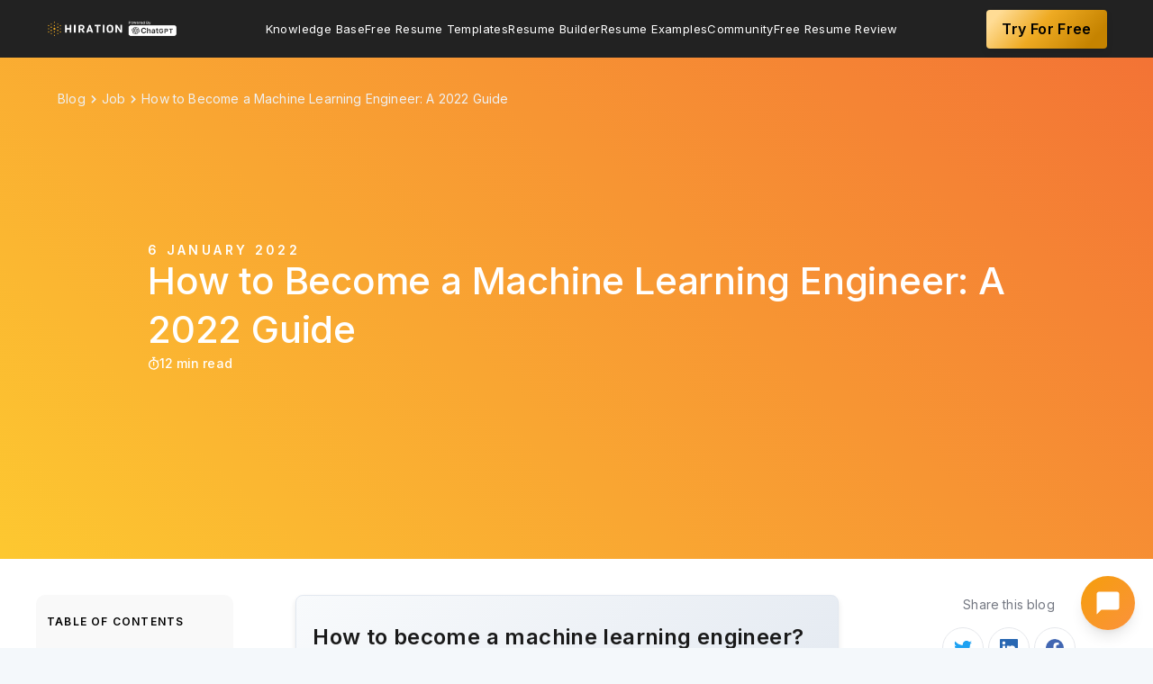

--- FILE ---
content_type: text/html; charset=utf-8
request_url: https://www.hiration.com/blog/how-to-become-a-machine-learning-engineer/
body_size: 33605
content:
<html lang="en">
  <head>

    <meta charset="utf-8" />
    <meta http-equiv="X-UA-Compatible" content="IE=edge" />

    <title>How to Become a Machine Learning Engineer: A 2022 Guide</title>
    <meta name="HandheldFriendly" content="True" />
    <meta name="viewport" content="width=device-width, initial-scale=1.0" />

    <link
      rel="stylesheet"
      type="text/css"
      href="/blog/assets/built/screen.css?v=f5c41ed3db"
    />
       <link rel="stylesheet" href="https://cdnjs.cloudflare.com/ajax/libs/slick-carousel/1.8.1/slick.css" integrity="sha512-wR4oNhLBHf7smjy0K4oqzdWumd+r5/+6QO/vDda76MW5iug4PT7v86FoEkySIJft3XA0Ae6axhIvHrqwm793Nw==" crossorigin="anonymous" referrerpolicy="no-referrer" />
       <link rel="stylesheet" href="https://cdnjs.cloudflare.com/ajax/libs/slick-carousel/1.8.1/slick-theme.css" integrity="sha512-6lLUdeQ5uheMFbWm3CP271l14RsX1xtx+J5x2yeIDkkiBpeVTNhTqijME7GgRKKi6hCqovwCoBTlRBEC20M8Mg==" crossorigin="anonymous" referrerpolicy="no-referrer" />
      <link
        rel="preload"
        as="image"
        href="https://images.unsplash.com/photo-1504639725590-34d0984388bd?crop&#x3D;entropy&amp;cs&#x3D;tinysrgb&amp;fit&#x3D;max&amp;fm&#x3D;jpg&amp;ixid&#x3D;MnwxMTc3M3wwfDF8c2VhcmNofDF8fG1hY2hpbmUlMjBsZWFybmluZ3xlbnwwfHx8fDE2MzYzNDg3MjQ&amp;ixlib&#x3D;rb-1.2.1&amp;q&#x3D;80&amp;w&#x3D;1080&q=50&w=460"
        media="(max-width: 450px)"
      />
      <link
        rel="preload"
        as="image"
        href="https://images.unsplash.com/photo-1504639725590-34d0984388bd?crop&#x3D;entropy&amp;cs&#x3D;tinysrgb&amp;fit&#x3D;max&amp;fm&#x3D;jpg&amp;ixid&#x3D;MnwxMTc3M3wwfDF8c2VhcmNofDF8fG1hY2hpbmUlMjBsZWFybmluZ3xlbnwwfHx8fDE2MzYzNDg3MjQ&amp;ixlib&#x3D;rb-1.2.1&amp;q&#x3D;80&amp;w&#x3D;1080&q=50&w=700"
        media="(min-width: 450.1px) and (max-width: 900px)"
      />
      <link
        rel="preload"
        as="image"
        href="https://images.unsplash.com/photo-1504639725590-34d0984388bd?crop&#x3D;entropy&amp;cs&#x3D;tinysrgb&amp;fit&#x3D;max&amp;fm&#x3D;jpg&amp;ixid&#x3D;MnwxMTc3M3wwfDF8c2VhcmNofDF8fG1hY2hpbmUlMjBsZWFybmluZ3xlbnwwfHx8fDE2MzYzNDg3MjQ&amp;ixlib&#x3D;rb-1.2.1&amp;q&#x3D;80&amp;w&#x3D;1080"
        media="(min-width: 900.1px)"
      />
   
   
   
    <meta name="description" content="Hiration will tell you everything you need to know about becoming a machine learning engineer in 2022." />
    <link rel="shortcut icon" href="/blog/favicon.png" type="image/png" />
    <link rel="canonical" href="https://www.hiration.com/blog/how-to-become-a-machine-learning-engineer/" />
    <meta name="referrer" content="no-referrer-when-downgrade" />
    <link rel="amphtml" href="https://www.hiration.com/blog/how-to-become-a-machine-learning-engineer/amp/" />
    
    <meta property="og:site_name" content="Free Resume Writing Blog by Hiration" />
    <meta property="og:type" content="article" />
    <meta property="og:title" content="How to Become a Machine Learning Engineer: A 2022 Guide" />
    <meta property="og:description" content="Hiration will tell you everything you need to know about becoming a machine learning engineer in 2022." />
    <meta property="og:url" content="https://www.hiration.com/blog/how-to-become-a-machine-learning-engineer/" />
    <meta property="og:image" content="https://images.unsplash.com/photo-1504639725590-34d0984388bd?crop&#x3D;entropy&amp;cs&#x3D;tinysrgb&amp;fit&#x3D;max&amp;fm&#x3D;jpg&amp;ixid&#x3D;MnwxMTc3M3wwfDF8c2VhcmNofDF8fG1hY2hpbmUlMjBsZWFybmluZ3xlbnwwfHx8fDE2MzYzNDg3MjQ&amp;ixlib&#x3D;rb-1.2.1&amp;q&#x3D;80&amp;w&#x3D;1080" />
    <meta property="article:published_time" content="2022-01-06T17:30:00.000Z" />
    <meta property="article:modified_time" content="2024-09-20T10:44:14.000Z" />
    <meta property="article:tag" content="Job" />
    
    <meta name="twitter:card" content="summary_large_image" />
    <meta name="twitter:title" content="How to Become a Machine Learning Engineer: A 2022 Guide" />
    <meta name="twitter:description" content="Hiration will tell you everything you need to know about becoming a machine learning engineer in 2022." />
    <meta name="twitter:url" content="https://www.hiration.com/blog/how-to-become-a-machine-learning-engineer/" />
    <meta name="twitter:image" content="https://images.unsplash.com/photo-1504639725590-34d0984388bd?crop&#x3D;entropy&amp;cs&#x3D;tinysrgb&amp;fit&#x3D;max&amp;fm&#x3D;jpg&amp;ixid&#x3D;MnwxMTc3M3wwfDF8c2VhcmNofDF8fG1hY2hpbmUlMjBsZWFybmluZ3xlbnwwfHx8fDE2MzYzNDg3MjQ&amp;ixlib&#x3D;rb-1.2.1&amp;q&#x3D;80&amp;w&#x3D;1080" />
    <meta name="twitter:label1" content="Written by" />
    <meta name="twitter:data1" content="Hiration" />
    <meta name="twitter:label2" content="Filed under" />
    <meta name="twitter:data2" content="Job" />
    <meta property="og:image:width" content="1080" />
    <meta property="og:image:height" content="810" />
    
    <script type="application/ld+json">
{
    "@context": "https://schema.org",
    "@type": "Article",
    "publisher": {
        "@type": "Organization",
        "name": "Free Resume Writing Blog by Hiration",
        "logo": {
            "@type": "ImageObject",
            "url": "https://s3-us-west-2.amazonaws.com/hiration/ghost/2023/03/chatgpt.png",
            "width": 242,
            "height": 35
        }
    },
    "author": {
        "@type": "Person",
        "name": "Hiration",
        "image": {
            "@type": "ImageObject",
            "url": "https://s3-us-west-2.amazonaws.com/hiration/ghost/2023/11/hiration_logo-dots-1.png",
            "width": 111,
            "height": 111
        },
        "url": "https://www.hiration.com/blog/author/hiration/",
        "sameAs": [
            "https://www.hiration.com"
        ]
    },
    "headline": "How to Become a Machine Learning Engineer: A 2022 Guide",
    "url": "https://www.hiration.com/blog/how-to-become-a-machine-learning-engineer/",
    "datePublished": "2022-01-06T17:30:00.000Z",
    "dateModified": "2024-09-20T10:44:14.000Z",
    "image": {
        "@type": "ImageObject",
        "url": "https://images.unsplash.com/photo-1504639725590-34d0984388bd?crop=entropy&cs=tinysrgb&fit=max&fm=jpg&ixid=MnwxMTc3M3wwfDF8c2VhcmNofDF8fG1hY2hpbmUlMjBsZWFybmluZ3xlbnwwfHx8fDE2MzYzNDg3MjQ&ixlib=rb-1.2.1&q=80&w=1080",
        "width": 1080,
        "height": 810
    },
    "keywords": "Job",
    "description": "Hiration will tell you everything you need to know about becoming a machine learning engineer in 2022.",
    "mainEntityOfPage": {
        "@type": "WebPage",
        "@id": "https://www.hiration.com/blog/"
    }
}
    </script>

    <script src="/blog/public/ghost-sdk.min.js?v=f5c41ed3db"></script>
<script>
ghost.init({
	clientId: "ghost-frontend",
	clientSecret: "f500d2cd7427"
});
</script>
    <meta name="generator" content="Ghost 2.1" />
    <link rel="alternate" type="application/rss+xml" title="Free Resume Writing Blog by Hiration" href="https://www.hiration.com/blog/rss/" />
    
<style>

 @media (max-width: 500px)
 {
     .post-hero-resume-img {
    width: 374px;
    height: 534px;
}
     .post-hero-rating-left{
         width: 147px;
    height: 39px;
     }
        .resume-banner-top-left{
              width: 281px;
height: 284px;
          padding-left: 0px; 
     margin-right: 0px;
      }
 }
     @media (max-width: 400px)
 {
     .post-hero-resume-img {
    width: 310px;
    height: 442px;
}
    }
#resumeWrapperId{
position:relative;
}
.resume-clickable-btn{
padding: 12px 16px;
    z-index:1;
/*position: sticky;
top:80px;
display:block;
left:50%;
transform:translateX(-50%);*/
    position:absolute;
    left:50%;
    top:50%;
    transform:translate(-50%,-50%);
background: #F97316;
box-shadow: 0px 20px 32px -8px rgba(234, 84, 0, 0.3);
border-radius: 6px;
font-weight: 600;
font-size: 14px;
line-height: 150%;
letter-spacing: 0.012em;
transition:all 0.3s ease;
text-align:center;
    width: 170px;
/*margin:40px 0px;*/
}
 #resumeWrapperId a{
        color: #FFFFFF !important;
    border-bottom:none;
 }
    .resume-clickable-btn:hover{
    border-bottom:none;
    background: #EA580C;
    }    
</style>
<script>
   function carouselShow() {
       if(hide_stuff){
           return
       }
    const postContent = document.querySelector(".post-content")
    const postHeadings = postContent.querySelectorAll("h2")
    if(final_content_template)
{
var arr=final_content_template.split('-')
for (var i = 0; i < arr.length; i++) {
    arr[i] = arr[i].charAt(0).toUpperCase() + arr[i].slice(1);
}
const resumeProfile = arr.join(" ");
const carouselHtml = new Promise((resolve, reject) => {

const carouselDesigns = document.createElement('div');
   carouselDesigns.classList.add('resume-carousel-container');
   carouselDesigns.innerHTML = `<div class="resume-carousel-head">
Recruiter vetted popular ${resumeProfile} Resume examples
</div>
<div class="resume-slider-wrapper"><ul class="resume-slider">
</ul></div>`
     const carouselPosition = document.querySelector(`#${postHeadings[0].id}`)
       
        carouselPosition.parentNode.insertBefore(carouselDesigns, carouselPosition);
if(Array.from(postHeadings).length >= 8)
    {  
      const secondCarouselPosition = document.querySelector(`#${postHeadings[5].id}`)
    
      secondCarouselPosition.parentNode.insertBefore(carouselDesigns.cloneNode(true), secondCarouselPosition);
    }

    resolve();
});

carouselHtml.then(()=>{
const carouselListContainer = document.querySelectorAll('.resume-slider');
    const designThemes = async () => {
    const req = await fetch(`https://www.hiration.com/dieu/load-available-templates/?api_key=123&template_type=content`);
    const themes = await req.json();
    return themes;
  };
  designThemes()
    .then((themes) => {
        Array.from(carouselListContainer).map((carousel,index) =>{
           
themes.data['Two Column'].map(theme=>{  
            carousel.innerHTML+=`<li class="carousel-item"><img src=${theme.image_url} /><button onclick="carousel_image_clicked('${theme.slug}','${theme.name}',${index})" class="carousel-item-button">Use this Template</button><div class="carousel-img-zoom" onclick="showCarouselModal('${theme.slug}','${theme.name}',${index},'${theme.large_image_url}')"><svg width="14" height="14" fill="none" xmlns="http://www.w3.org/2000/svg"><path d="M13.297 12.584 9.895 9.182a5.109 5.109 0 0 0 1.168-3.276c0-2.894-2.387-5.281-5.282-5.281C2.861.625.5 3.012.5 5.906a5.277 5.277 0 0 0 5.281 5.282 5.19 5.19 0 0 0 3.276-1.143l3.402 3.402c.101.127.254.178.432.178.152 0 .304-.05.406-.178.254-.228.254-.61 0-.863ZM5.78 9.969A4.042 4.042 0 0 1 1.72 5.906 4.058 4.058 0 0 1 5.78 1.844a4.074 4.074 0 0 1 4.063 4.062A4.058 4.058 0 0 1 5.78 9.97Zm2.032-4.672H6.364V3.875c0-.33-.28-.61-.584-.61-.33 0-.61.28-.61.61v1.422H3.726c-.33 0-.584.28-.584.61 0 .355.254.609.584.609h1.447v1.421c0 .356.254.61.584.61.33 0 .584-.254.584-.61V6.516h1.422c.38 0 .66-.254.66-.61 0-.33-.28-.61-.61-.61Z" fill="#fff"/></svg></div></li>`
        })
      
        themes.data['Single Column'].map(theme=>{   
            carousel.innerHTML+=`<li class="carousel-item"><img src=${theme.image_url} /><button onclick="carousel_image_clicked('${theme.slug}','${theme.name}',${index})" class="carousel-item-button">Use this Template</button><div class="carousel-img-zoom" onclick="showCarouselModal('${theme.slug}','${theme.name}',${index},'${theme.large_image_url}')"><svg width="14" height="14" fill="none" xmlns="http://www.w3.org/2000/svg"><path d="M13.297 12.584 9.895 9.182a5.109 5.109 0 0 0 1.168-3.276c0-2.894-2.387-5.281-5.282-5.281C2.861.625.5 3.012.5 5.906a5.277 5.277 0 0 0 5.281 5.282 5.19 5.19 0 0 0 3.276-1.143l3.402 3.402c.101.127.254.178.432.178.152 0 .304-.05.406-.178.254-.228.254-.61 0-.863ZM5.78 9.969A4.042 4.042 0 0 1 1.72 5.906 4.058 4.058 0 0 1 5.78 1.844a4.074 4.074 0 0 1 4.063 4.062A4.058 4.058 0 0 1 5.78 9.97Zm2.032-4.672H6.364V3.875c0-.33-.28-.61-.584-.61-.33 0-.61.28-.61.61v1.422H3.726c-.33 0-.584.28-.584.61 0 .355.254.609.584.609h1.447v1.421c0 .356.254.61.584.61.33 0 .584-.254.584-.61V6.516h1.422c.38 0 .66-.254.66-.61 0-.33-.28-.61-.61-.61Z" fill="#fff"/></svg></div></li>`
        })
        })
        

      $('.resume-slider').slick({
  centerMode: true,
  centerPadding: '0px',
  slidesToShow: 3,
  arrows:true,
  prevArrow:'<button class="carousel-prev"><svg width="8" height="13" fill="none" xmlns="http://www.w3.org/2000/svg"><path d="M.555 5.813a.644.644 0 0 0 0 .902l5.304 5.332c.274.246.684.246.93 0l.629-.629c.246-.246.246-.656 0-.93L3.207 6.25l4.211-4.21c.246-.274.246-.685 0-.93L6.789.48c-.246-.246-.656-.246-.93 0L.555 5.812Z" fill="#222"/></svg></button>',
  nextArrow:'<button class="carousel-next"><svg width="8" height="13" fill="none" xmlns="http://www.w3.org/2000/svg"><path d="M7.445 5.813a.644.644 0 0 1 0 .902l-5.304 5.332c-.274.246-.684.246-.93 0l-.629-.629c-.246-.246-.246-.656 0-.93L4.793 6.25.582 2.04c-.246-.274-.246-.685 0-.93l.629-.63c.246-.246.656-.246.93 0l5.304 5.332Z" fill="#222"/></svg></button>',
  responsive: [
    {
      breakpoint: 650,
      settings: {
        arrows: false,
        centerMode: true,
        centerPadding: '60px',
        slidesToShow: 1
      }
    },
    {
      breakpoint: 500,
      settings: {
        arrows: false,
        centerMode: true,
        centerPadding: '60px',
        slidesToShow: 1
      }
    }
  ]
});
    })
    .catch((err) => console.log(err));
   
})
 }
} 
</script>

<script async defer>
//window.dataLayer = window.dataLayer || [];
//function gtag(){dataLayer.push(arguments);}
//gtag('js', new Date());

//gtag('config', 'UA-98787165-1');
</script>
<script>
var exitIntentShown = false; 
</script>

<!-- Global site tag (gtag.js) - Google Ads: 835730783 -->
<script async src="https://www.googletagmanager.com/gtag/js?id=AW-835730783"></script>
<script>
  window.dataLayer = window.dataLayer || [];
  function gtag(){dataLayer.push(arguments);}
  gtag('js', new Date());
  gtag('config', 'AW-835730783');
</script>
<script>
     (function(i,s,o,g,r,a,m){i['GoogleAnalyticsObject']=r;i[r]=i[r]||function(){
                            (i[r].q=i[r].q||[]).push(arguments)},i[r].l=1*new Date();a=s.createElement(o),
                            m=s.getElementsByTagName(o)[0];a.async=1;a.src=g;m.parentNode.insertBefore(a,m)
                            })(window,document,'script','https://www.google-analytics.com/analytics.js','ga');
                            
                            ga('create', 'UA-98787165-1', 'auto');
                            ga('send', 'pageview');
 </script>
<style>
    
    @media(min-width:1200px){
      .post-content{
        max-width: 620px;
        }
        .post-full-content{
            max-width:1355px;
        }  
        .resume-banner-top-right{
        padding:28px 0px;
        }
    }
  
   section.post-full-meta::before {
    content: ‘Create Free Resume Now!’;
    position: absolute;
    top: -70px;
    padding: 10px 20px;
    background: #EEAA22;
    color: white;
    box-shadow: 0 4px 6px rgba(50,50,93,.11), 0 1px 3px rgba(0,0,0,.08);
    border-radius: 4px;
    font-size: 15px !important;
    font-weight: 600;
    letter-spacing: .025em;
    transition: all .15s ease;
    text-decoration: none;
    color: white !important;
    cursor: pointer;
                display: none;
    }
    /*section.post-full-meta{
    position: relative;
    }*/
    
     .cv {
        line-height: 1.5;
	    box-shadow: 0px 4px 8px grey !important;
        pointer-events: none;
	    user-select: none;
      /*  width: 21cm !important;*/
        margin-bottom: 40px;
	    margin-top: 40px;
    }
    
    .cv .editor-root li {
        font-size: 12px;
        margin-bottom: 0px;
        line-height: 1.3;
    }
    
    .PR .date_from-before::before, .ED .date_from-before::before, .INT .date_from-before::before{
		display: none;                
    } 
    
    #gif_cta>img{
    box-shadow: 0px 4px 8px grey !important;
    }
    
    .white-popup {
        position: relative;
        background: #FFF;
        padding: 40px;
        width: auto;
        max-width: 80vw;
        margin: 20px auto;       
    }
    img.resume-modal-image,img.resume-carousel-image {
        width: 200px;
        margin-bottom: 30px;
        box-shadow: 4px 8px 16px 0 rgba(0,0,0,.2);
        cursor: pointer;
        height: 285px;
        margin: 20px;
	}
    div#resume-modal-image-wrapper {
        justify-content: space-around;
        display: flex;
        flex-wrap: wrap;
	}
    .resume-modal-title{
    	text-align: center;
        padding-bottom: 30px;
        font-weight: bold;
        font-size: 1.5em;
        color: #0b73b9;
    }
    
    @media only screen and (max-device-width: 680px){
    
    .hide-on-mobile, .visual_review_cta_banner{
    	display:none;
    }
    }
    
 /*   .visual_review_cta_banner{
        z-index: 999;
        line-height:1.5;
        position:fixed;
        right: 1.5em;
        top: 100px;
        transition: all 0.2s ease;
        width: 250px;
        background-color: #FFFAF4;
        outline: none;
        padding: 1em;
        border-radius: 10px;
        box-shadow: 0 4px 4px 0 rgba(0,0,0,0.1)
    }
    
    .visual_review_cta_banner .cta_title{
    	font-size: 1.8em;
        text-align: left;
        margin-bottom: -20px;
    }
    
    .visual_review_cta_banner img{
    	border: none
    }*/
    
    .free-trial-button1{
    background: #eeaa22;
    border-color: #eeaa22;
    color: #fafafa;
        font-weight: 500;
        border-radius: 290486px;
        transition: all .3s;
        padding: 10px 20px;
    }
    .free-trial-button{
        padding: 9px 17px;
        background: linear-gradient(131.45deg, #FFDC95 9.91%, #EEAA22 44.29%, #C58300 86.14%);
        box-shadow: 0px 4px 9px rgba(0, 0, 0, 0.07);
        border-radius: 4px;
        font-weight: 600;
        font-size: 16px;
        line-height: 160%;
        color: #000000;

    }
    
    .free-trial-button:hover{
    	text-decoration: none
    }
    
     #visual_review_wrapper_iframe {
                        position: absolute;
                        height: 0;
                        top:0;

                    }
                    body.full-width #visual_review_wrapper_iframe{
                        top:0;
                        z-index: 9999;
                        width: 100%!important;
                        height: 100vh;
                    }
    
    
    .cv.page-size.small-font{
        box-shadow: 0px 4px 8px grey !important;
    }
    .post-full-content img{
           /* border: 1px solid gray;*/
    }
    
</style>
 <style>
     /* visual Review Exit Intent Styles */
        #review-exit-modal {
            background: url("https://d31kzl7c7thvlu.cloudfront.net/image/BG-image.jpg") no-repeat center center fixed;
            background-size: contain;
            border-radius: 0.5rem;
            margin: auto;
            position: fixed;
            width: 100%;
            visibility: hidden;
            z-index: 10002;
            top: 0;
            opacity: 0;
            transform: scale(0.5);
            transition: transform 0.2s, opacity 0.2s, visibility 0s 0.2s;
            position: fixed;
            margin: auto;
            text-align: center;
            box-shadow: 0 1px 10px rgba(0, 0, 0, 0.5);
            width: 80%;
            height: 80%;
            left: 10%;
            top: 10%;
            background-color: rgba(129,140,248,1);
            background-blend-mode:multiply;
            
        }
        .dotted-upload-button {
            position: relative;
            left: 50%;
            transform: translate(-50%, -50%);
            -ms-transform: translate(-50%, -50%);
            background: transparent;
            border-style: dashed;
            border-width: 3px;
            border-radius: 0.25rem;
            padding: 1.25rem;
            border-color: rgba(255, 255, 255, 1);
            cursor: pointer;
            display: flex;
            margin-top: 100px;
        }
        .review-resume-upload-button {
            position: relative;
            left: 50%;
            display: flex;
            margin-top: -20px;
            transform: translate(-50%, -50%);
            -ms-transform: translate(-50%, -50%);
            font-weight: 500;
            padding: 0.75rem 2rem;
            background-color: rgba(249, 115, 22, 1);
            border-color: transparent;
            border-radius: 0.375rem;
            cursor: pointer;
            font-size: 1rem;
            color: rgba(255, 255, 255, 1)
        }
        .review-resume-upload-button:hover {
            background-color: rgb(211, 91, 5);
        }
     .closeIcon {
            position: absolute;
            right: 32px;
            top: 32px;
            width: 32px;
            height: 32px;
            opacity: 0.8;
        }

        .closeIcon:hover {
            opacity: 1;
        }

        .closeIcon:before,
        .closeIcon:after {
            position: absolute;
            left: 15px;
            content: ' ';
            height: 33px;
            width: 4px;
            background-color: rgb(255, 255, 255);
        }

        .closeIcon:before {
            transform: rotate(45deg);
        }

        .closeIcon:after {
            transform: rotate(-45deg);
        }
     .date_from-before::before{
     display:none !important;
     }
     </style>
<style>
.post-full-content img, .post-full-content video{
    max-width:100%;
</style>

<style>
    .negative {
  display: flex;
  flex-direction: column;
  align-items: flex-start;
  padding: 24px;
  background: #ffe5e5;
  border-radius: 5px;
  margin-bottom: 24px;
         width:100%;
}
.negative-title {
color: #D13737 !important;
    display:flex;
    align-items:center;
    justify-content:center;
    font-size: 16px;
}
    .negative-title div{
      font-weight: 700;
line-height: 160%;
letter-spacing: 0.05em;
text-transform: uppercase;
margin-left:8px;
    }
    
.negative-content {
  font-style: italic;
  font-weight: 400;
  font-size: 14px;
  line-height: 160%;
  letter-spacing: 0.024em;
  color: #1a1a1a;
   margin-top:12px;
}
    .positive{
        display: flex;
flex-direction: column;
align-items: flex-start;
padding: 24px;
background: #EDFFEF;
border-radius: 5px;
margin-bottom: 24px;
        width:100%;
    }
    .positive-title{
   
font-size: 16px;
display:flex;
    align-items:center;
    justify-content:center;
color: #00AA3A !important;
 }
    .positive-title div{
    line-height: 160%;
letter-spacing: 0.05em;
text-transform: uppercase;
         font-weight: 700;
        margin-left:8px;
    }
    
    .positive-content{
    font-style: italic;
font-weight: 400;
font-size: 14px;
line-height: 160%;
letter-spacing: 0.024em;
color: #1A1A1A;
         margin-top:12px;
}
        .hiration-tip{
        display: flex;
flex-direction: column;
align-items: flex-start;
padding: 24px;
background: #F2FAFF;
border-radius: 5px;
margin-bottom: 24px;
width: 100%;
    }
    .hiration-tip-title{  
font-size: 16px;
display:flex;
    align-items:center;
    justify-content:center;
color: #008EEC !important;
 }
    .hiration-tip-title div{
    line-height: 160%;
letter-spacing: 0.05em;
text-transform: uppercase;
         font-weight: 700;
        margin-left:8px;
    }
    
    .hiration-tip-content{
    font-style: italic;
font-weight: 400;
font-size: 14px;
line-height: 160%;
letter-spacing: 0.024em;
color: #1A1A1A;
         margin-top:12px;
}
</style>
 <div class="products _visual_review" data-showresume="true"></div>


<!-- Hotjar Tracking Code for my site -->
<!--<script>
    (function(h,o,t,j,a,r){
        h.hj=h.hj||function(){(h.hj.q=h.hj.q||[]).push(arguments)};
        h._hjSettings={hjid:2969326,hjsv:6};
        a=o.getElementsByTagName('head')[0];
        r=o.createElement('script');r.async=1;
        r.src=t+h._hjSettings.hjid+j+h._hjSettings.hjsv;
        a.appendChild(r);
    })(window,document,'https://static.hotjar.com/c/hotjar-','.js?sv=');
</script> -->

<!-- 
<script>
  function initFreshChat() {
    window.fcWidget.init({
      token: "5a5fe4a6-27cc-40a4-b2ae-fcafb8bc5a7a",
      host: "https://wchat.freshchat.com"
    });
  }
  function initialize(i,t){var e;i.getElementById(t)?initFreshChat():((e=i.createElement("script")).id=t,e.async=!0,e.src="https://wchat.freshchat.com/js/widget.js",e.onload=initFreshChat,i.head.appendChild(e))}function initiateCall(){initialize(document,"freshchat-js-sdk")}window.addEventListener?window.addEventListener("load",initiateCall,!1):window.attachEvent("load",initiateCall,!1);
</script>
-->
<style>
.nav li a{
    text-transform:capitalize;
    font-size:16px;
    padding:0;
    }
    .nav{
    gap:16px;
    }
      @media (min-width:1201px) and (max-width:1366px){
        .nav li a{ font-size:13px;}
    }
    
     .post-full-image{
        height: 400px;
        min-height: 557px;
        min-width:450px;
    }
    .post-full-image img {
        min-height: 557px;
        min-width:450px;
}
    
    .post-full-image .post-hero-rating-left img{
        min-height: auto;
        min-width: auto;
    }
    .post-full-header {
    min-height: 557px !important;
}
</style>

<script type="text/javascript">
(function(f,b){if(!b.__SV){var e,g,i,h;window.mixpanel=b;b._i=[];b.init=function(e,f,c){function g(a,d){var b=d.split(".");2==b.length&&(a=a[b[0]],d=b[1]);a[d]=function(){a.push([d].concat(Array.prototype.slice.call(arguments,0)))}}var a=b;"undefined"!==typeof c?a=b[c]=[]:c="mixpanel";a.people=a.people||[];a.toString=function(a){var d="mixpanel";"mixpanel"!==c&&(d+="."+c);a||(d+=" (stub)");return d};a.people.toString=function(){return a.toString(1)+".people (stub)"};i="disable time_event track track_pageview track_links track_forms track_with_groups add_group set_group remove_group register register_once alias unregister identify name_tag set_config reset opt_in_tracking opt_out_tracking has_opted_in_tracking has_opted_out_tracking clear_opt_in_out_tracking start_batch_senders people.set people.set_once people.unset people.increment people.append people.union people.track_charge people.clear_charges people.delete_user people.remove".split(" ");
for(h=0;h<i.length;h++)g(a,i[h]);var j="set set_once union unset remove delete".split(" ");a.get_group=function(){function b(c){d[c]=function(){call2_args=arguments;call2=[c].concat(Array.prototype.slice.call(call2_args,0));a.push([e,call2])}}for(var d={},e=["get_group"].concat(Array.prototype.slice.call(arguments,0)),c=0;c<j.length;c++)b(j[c]);return d};b._i.push([e,f,c])};b.__SV=1.2;e=f.createElement("script");e.type="text/javascript";e.async=!0;e.src="undefined"!==typeof MIXPANEL_CUSTOM_LIB_URL?
MIXPANEL_CUSTOM_LIB_URL:"file:"===f.location.protocol&&"//cdn.mxpnl.com/libs/mixpanel-2-latest.min.js".match(/^\/\//)?"https://cdn.mxpnl.com/libs/mixpanel-2-latest.min.js":"//cdn.mxpnl.com/libs/mixpanel-2-latest.min.js";g=f.getElementsByTagName("script")[0];g.parentNode.insertBefore(e,g)}})(document,window.mixpanel||[]);

// Enabling the debug mode flag is useful during implementation,
// but it's recommended you remove it for production
mixpanel.init('87e7b2400cfca943b39194d694da88de'); 
    
   
    
 
</script>


<script>
    !function(t,e){var o,n,p,r;e.__SV||(window.posthog=e,e._i=[],e.init=function(i,s,a){function g(t,e){var o=e.split(".");2==o.length&&(t=t[o[0]],e=o[1]),t[e]=function(){t.push([e].concat(Array.prototype.slice.call(arguments,0)))}}(p=t.createElement("script")).type="text/javascript",p.crossOrigin="anonymous",p.async=!0,p.src=s.api_host.replace(".i.posthog.com","-assets.i.posthog.com")+"/static/array.js",(r=t.getElementsByTagName("script")[0]).parentNode.insertBefore(p,r);var u=e;for(void 0!==a?u=e[a]=[]:a="posthog",u.people=u.people||[],u.toString=function(t){var e="posthog";return"posthog"!==a&&(e+="."+a),t||(e+=" (stub)"),e},u.people.toString=function(){return u.toString(1)+".people (stub)"},o="init capture register register_once register_for_session unregister unregister_for_session getFeatureFlag getFeatureFlagPayload isFeatureEnabled reloadFeatureFlags updateEarlyAccessFeatureEnrollment getEarlyAccessFeatures on onFeatureFlags onSessionId getSurveys getActiveMatchingSurveys renderSurvey canRenderSurvey getNextSurveyStep identify setPersonProperties group resetGroups setPersonPropertiesForFlags resetPersonPropertiesForFlags setGroupPropertiesForFlags resetGroupPropertiesForFlags reset get_distinct_id getGroups get_session_id get_session_replay_url alias set_config startSessionRecording stopSessionRecording sessionRecordingStarted captureException loadToolbar get_property getSessionProperty createPersonProfile opt_in_capturing opt_out_capturing has_opted_in_capturing has_opted_out_capturing clear_opt_in_out_capturing debug".split(" "),n=0;n<o.length;n++)g(u,o[n]);e._i.push([i,s,a])},e.__SV=1)}(document,window.posthog||[]);
    posthog.init('dOghPXeooX2Y6MFc6_a13vgmTG4Dys9aZR9TWBwEO0E',{api_host:'https://us.i.posthog.com', defaults:'2025-05-24'})
</script>  
  </head>
  <body class="post-template tag-job">
    <div class="site-wrapper">

      

<header class="site-header outer">
    <div class="inner">
        <nav class="site-nav">
    <div class="site-nav-left">
                <a class="site-nav-logo" href="https://www.hiration.com/"><img class="lazy" src="https://s3-us-west-2.amazonaws.com/hiration/ghost/2023/03/chatgpt.png" alt="Free Resume Writing Blog by Hiration" /></a>
    </div>
    <div class="site-nav-middle">
            <ul class="nav" role="menu">
    <li class="nav-knowledge-base" role="menuitem"><a href="https://www.hiration.com/blog/">Knowledge Base</a></li>
    <li class="nav-free-resume-templates" role="menuitem"><a href="https://www.hiration.com/resume-templates/">Free Resume Templates</a></li>
    <li class="nav-resume-builder" role="menuitem"><a href="https://www.hiration.com/app/resume-builder/create-resume">Resume Builder</a></li>
    <li class="nav-resume-examples" role="menuitem"><a href="https://www.hiration.com/resume-examples/">Resume Examples</a></li>
    <li class="nav-community" role="menuitem"><a href="https://community.hiration.com">Community</a></li>
    <li class="nav-free-resume-review" role="menuitem"><a href="https://www.hiration.com/job-search/free-resume-review/">Free Resume Review</a></li>
</ul>

        </div>
    <div class="site-nav-right">
            <a class="free-trial-button" target="_blank" onclick="clickedon_cta('blog_navbar','free_trial_button')"  href="https://www.hiration.com/app/resume-builder">Try For Free</a>
    </div>
    <div class="nav-open-icon">
        <svg width="16" height="14" fill="none" xmlns="http://www.w3.org/2000/svg"><path d="M15.453 2.11a.427.427 0 0 0 .422-.422V.563c0-.211-.21-.422-.422-.422H.547a.427.427 0 0 0-.422.421v1.125c0 .247.176.422.422.422h14.906Zm0 5.624a.427.427 0 0 0 .422-.421V6.188c0-.211-.21-.422-.422-.422H.547a.427.427 0 0 0-.422.421v1.125c0 .247.176.422.422.422h14.906Zm0 5.625a.427.427 0 0 0 .422-.421v-1.126c0-.21-.21-.421-.422-.421H.547a.428.428 0 0 0-.422.421v1.126c0 .246.176.421.422.421h14.906Z" fill="#fff"/></svg>
    </div>
</nav>
    </div>
</header>
<div class="nav-small-items">
            <ul class="nav" role="menu">
    <li class="nav-knowledge-base" role="menuitem"><a href="https://www.hiration.com/blog/">Knowledge Base</a></li>
    <li class="nav-free-resume-templates" role="menuitem"><a href="https://www.hiration.com/resume-templates/">Free Resume Templates</a></li>
    <li class="nav-resume-builder" role="menuitem"><a href="https://www.hiration.com/app/resume-builder/create-resume">Resume Builder</a></li>
    <li class="nav-resume-examples" role="menuitem"><a href="https://www.hiration.com/resume-examples/">Resume Examples</a></li>
    <li class="nav-community" role="menuitem"><a href="https://community.hiration.com">Community</a></li>
    <li class="nav-free-resume-review" role="menuitem"><a href="https://www.hiration.com/job-search/free-resume-review/">Free Resume Review</a></li>
</ul>

</div>

<main id="site-main" class="site-main">
    <div class="inner">

        <article class="post-full post tag-job ">

            <header class="post-full-header">
            </header>

            <section class="post-full-content outer">
                
            <div id="carousel-modal" class="modal"></div>

                <div class="table-of-content-container">
                <div class="table-of-content">
                    <div class="toc-header">
                        <div class="toc-logo"> 
                            <svg width="13" height="11" fill="none" xmlns="http://www.w3.org/2000/svg"><path d="M11.594 9.469H.629c-.356 0-.629.3-.629.656 0 .383.273.656.629.656h10.965c.355 0 .656-.273.656-.629 0-.382-.3-.683-.656-.683Zm0-8.75H.629c-.356 0-.629.3-.629.656 0 .328.273.656.629.656h10.965c.355 0 .656-.273.656-.629 0-.328-.3-.683-.656-.683Zm0 4.375H.629c-.356 0-.629.3-.629.656 0 .383.273.656.629.656h10.965a.648.648 0 0 0 .656-.656c0-.355-.3-.656-.656-.656Z" fill="#747882"/></svg>
                           
                        </div>
                        <div>
                        Table of contents
                        </div>
                       
                    </div>
                     <div class="toc-content"></div>
                </div>
                </div>
                <div class="post-content">

                    <section class="summary-section">
    <h2 class="summary-question">How to become a machine learning engineer?</h2>
    <p class="summary-answer">Learn statistics, calculus, data structures, and programming in Python or R, then master ML algorithms, data modeling, neural networks, and NLP. Build projects and compete, share work in a portfolio, network, and apply or join a bootcamp if needed.</p>
</section>

<p>How to be a machine learning engineer?</p>
<p>If the same question is inside your head, you are not alone!</p>
<p>Machine learning, Data Science, Cyber Security - are ever-growing industries that work at the forefront of the development of artificial intelligence in many industries ranging from retail, finance, healthcare, tech, and automobile.</p>
<p>But, these fields are relatively new, and most people have no idea what a machine learning engineer is and how to become one.</p>
<p>Nevertheless, you can rest assured because this article can help you answer all your questions regarding becoming a machine learning engineer.</p>
<p>Here are the things you will learn from this article:</p>
<ul>
<li><a href="#what-is-ml">What is machine learning?</a></li>
<li><a href="#who-is-ml-engineer">Who is a machine learning engineer?</a></li>
<li><a href="#ml-engineer-Job">What does a machine learning engineer do?</a></li>
<li><a href="#ML-Engineer-JD">Job description of a machine learning engineer</a></li>
<li><a href="#ML-Engineer-vs-Data-Scientist">What is the difference between a machine learning engineer and a data scientist?</a></li>
<li><a href="#ML-Engineer-Skills">What are the skills you need to learn to become a machine learning engineer?</a></li>
<li><a href="#ML-Engineer-Salary">Google Machine Learning Engineer Salary &amp; Trend</a></li>
<li><a href="#ML-without-degree">How to Become a Machine Learning Engineer Without a Degree</a></li>
</ul>
<p><a id="what-is-ml"></a></p>
<h2 id="whatismachinelearning">What is Machine Learning?</h2>





<p>Machine learning is one of the most exciting discoveries in the field of technology.</p>
<p>And we use it every day in our daily life.</p>
<p>Don't believe me?</p>
<p>We all use YouTube and Instagram in our free time.</p>
<p>You can notice that once you watch 2-3 dog videos on Youtube, the feed will automatically fill with suggestions for more dog videos.</p>
<p>But, how does Youtube know to suggest more dog videos?</p>
<p>Youtube does it by analyzing your watch history and predicting the type of content you like most. And it does everything by itself, without any assistance from a human.</p>
<p>Machine learning has been ingrained into our lives so well that we don't even notice it.</p>
<p>In simple terms, machine learning gives our computers the ability to learn independently and without any assistance from an engineer.</p>
<h3 id="howmachinelearningworks">How Machine Learning Works:</h3>
<p>It starts with training the algorithm with datasets. Let's say you want to teach the machine to understand a cat and a dog.</p>
<p>Then you have to start with a list of dog and cat photos which will work as data sets.</p>
<p>When the data sets are defined, the machine learning engineer starts to train the algorithm iteratively by inputting data to achieve better accuracy.</p>
<p><a id="who-is-ml-engineer"></a></p>
<h2 id="whoisamachinelearningengineer">Who is a Machine Learning Engineer?</h2>
<p>Machine learning engineer is the person behind building and training machine learning algorithms.</p>
<p>They are also computer programmers, but their focus goes beyond creating software and applications.</p>
<p>Their job is to create models that can take action without any assistance from users.</p>
<p><a id="ml-engineer-Job"></a></p>
<h2 id="whatdoesamachinelearningengineerdo">What Does a Machine Learning Engineer Do?</h2>
<p>We've already established that machine learning engineers generally create and maintain self-learning algorithms without human intervention.</p>
<p>This sounds linear, but many things go behind it.</p>
<ul>
<li>Engineers have to run machine learning experiments using Python, R, and ML libraries.</li>
<li>Deploy ML algorithms into software and test workflow while working on optimizing performance</li>
<li>Perform foundational data science experiments such as analyzing data and understanding use-cases.</li>
</ul>
<p>Machine learning engineers also collaborate with data scientists, researchers, engineers, and product managers to understand clients' requirements and product roadmap to provide a perfect solution.</p>
<p><a id="ML-Engineer-JD"></a></p>
<h2 id="mlengineerjobdescription">ML Engineer Job Description</h2>
<p>We are looking for a motivated and data-oriented machine learning engineer to optimize systems. You will evaluate the existing ML algorithm, perform data analysis and statistical analysis to assess data sets, and improve the accuracy of algorithms.</p>
<p>You should possess a deep understanding of Python, R, machine learning libraries and should have solid data science knowledge.</p>
<h3 id="machinelearningengineerrolesandresponsibilities">Machine Learning Engineer Roles and Responsibilities:</h3>
<ul>
<li>Consult- with stakeholders and manager to understand product requirements and objective</li>
<li>Develop machine learning systems to automate the predictive models.</li>
<li>Transform data science prototypes and coordinate with users to collect feedback</li>
<li>Test algorithm and maximum accuracy of the ML models</li>
<li>Convert unstructured data into useful information by implementing ML techniques to find patterns</li>
</ul>
<h2 id="machinelearningengineerrequirements">Machine Learning Engineer Requirements:</h2>
<ul>
<li>Ability to solve complex problems, experience with multi-layered datasets</li>
<li>Good knowledge of developing libraries and frameworks, data modeling, data structure</li>
<li>Skill to write complex ML algorithms to analyze data for making a sound prediction</li>
<li>Well versed in technical documentation</li>
<li>Machine Learning Engineer Degree: Bachelors' degree in computer science, data science, mathematics, statistics, or any other related field</li>
<li>Minimum two years experience in ML or data science field</li>
<li>Extensive knowledge in Python, R, Java coding</li>
<li>Superb interpersonal skills with management and organizational abilities</li>
</ul>
<p><strong>Also Read:</strong> <a href="https://www.hiration.com/blog/machine-learning-engineer-job-description/">What is a machine learning engineer job description?</a></p>
<p><a id="ML-Engineer-vs-Data-Scientist"></a></p>
<h2 id="differencebetweenmachinelearningengineeranddatascientist">Difference Between Machine Learning Engineer and Data Scientist?</h2>
<p>Data scientists are primarily responsible for understanding organizational issues by gathering data and resolving problems.</p>
<h3 id="thejobdescriptionofdatascientist">The Job Description of Data Scientist:</h3>
<ul>
<li>Finding and removing duplicate data on data sets to maximize performance</li>
<li>Analyzing data and preparing reports for stakeholders to ensure sound decision making</li>
<li>Developing graphs, charts, and pivot tables to display data in an understandable way</li>
</ul>
<p>Compared to the job of a machine learning engineer, which is to create algorithms that enable automatic pattern recognition and even make decisions on their own.</p>
<h3 id="thejobdescriptionofmachinelearning">The Job Description of Machine Learning</h3>
<ul>
<li>Creating machine learning algorithms by deploying Python, R, and Java</li>
<li>Teaching ML algorithms by deploying datasets and improving prediction performance</li>
<li>Developing prototypes for submitting to stakeholders and functionality testing of software</li>
</ul>
<p><a id="ML-Engineer-Skills"></a></p>
<h2 id="skillstolearntobecomeamachinelearningengineer">Skills to Learn to Become a Machine Learning Engineer</h2>
<p>There are six skills you need to master to become a machine learning engineer.</p>
<h3 id="statisticsappliedmathematics">Statistics &amp; Applied Mathematics</h3>
<p>It's one of the essential skills a machine learning engineer should have in his arsenal.</p>
<p>Statistics and mathematics have a wide range of applications in the field of machine learning. It is required to create various ML algorithms to develop statistical models for interpreting data.</p>
<p>Some of the essential topics you need to know are:</p>
<ul>
<li>Linear algebra,</li>
<li>Probability,</li>
<li>Statistics,</li>
<li>Multivariate calculus, etc.</li>
</ul>
<h3 id="computerscienceandprogramming">Computer Science and Programming</h3>
<p>Computer science is another essential requirement to become a machine learning engineer. The more familiar you are with coding and the basics of CS concepts like data structures, data algorithms, the better you are at these, the better your chances of becoming a machine learning engineer.</p>
<p>Apart from that, you need to have a good grasp of programming languages like <strong>Python, R</strong>, and various libraries like <strong>NumPy, Pandas, Matplotlib, Scikit-learn, TensorFlow</strong>, etc.</p>
<h3 id="machinelearningalgorithms">Machine Learning Algorithms</h3>
<p>Machine learning algorithms are the basis of becoming an ML engineer. Here are some standard ML algorithms you should know:</p>
<ul>
<li>Naïve Bayes Classifier</li>
<li>K Means Clustering</li>
<li>Support Vector Machine</li>
<li>Apriori Algorithm</li>
<li>Linear Regression</li>
<li>Logistic Regression</li>
<li>Decision Trees</li>
<li>Random Forests, etc.</li>
</ul>
<h3 id="datamodeling">Data Modeling</h3>
<p>Machine learning engineers have to work with a large amount of data daily. That's why they need to understand data modeling and evaluation.</p>
<p>The fundamental of data modeling is identifying the underlying data pattern and evaluating it to find meaningful insights.</p>
<p>You need to be well aware of these various algorithms to manage large datasets and speed up the machine learning process.</p>
<h3 id="neuralnetworks">Neural Networks</h3>
<p>Neural networks work like a human brain for a computer. They have multiple input and output layers. The machine interacts with the outside world with various input layers, and that information passes through multiple layers to process the information for transforming it into valuable output.</p>
<p>These are all the functions of neural networks. There are various types of neural networks.</p>
<ul>
<li>Feedforward Neural Network</li>
<li>Recurrent Neural Network</li>
<li>Convolutional Neural Network</li>
<li>Modular Neural Network</li>
<li>Radial basis function Neural Network</li>
</ul>
<p>You don't need to learn about all the types of neural networks globally, but you should have a strong understanding of the core foundation of the concept to become an ML engineer.</p>
<h3 id="naturallanguageprocessing">Natural Language Processing</h3>
<p>NLP or natural language processing is another fundamental skill you should learn before jumping into machine learning. NLP helps computers understand the nuances of human language in a better way.</p>
<p>You need to understand NLP libraries such as Natural Language Toolkit to work on ML applications related to language processing.</p>
<h2 id="machinelearningengineerqualifications">Machine Learning Engineer Qualifications</h2>
<p>To become a machine learning engineer, you should have a bachelor's degree in any computer science, mathematics, or related field.</p>
<p>Here are some courses you can opt for to become an ML engineer:</p>
<ul>
<li>Mathematics</li>
<li>Computer Science</li>
<li>Statistics</li>
<li>Data Analysis</li>
<li>Data Science</li>
<li>Artificial Intelligence</li>
</ul>
<p>You can get a master's degree in a more advanced field such as</p>
<ul>
<li>Artificial Intelligence</li>
<li>Machine Learning</li>
<li>Neural Networks</li>
<li>Deep Learning</li>
<li>Big Data</li>
</ul>
<p><a id="ML-Engineer-Salary"></a></p>
<h2 id="googlemachinelearningengineersalary">Google Machine Learning Engineer salary</h2>
<ul>
<li>
<p>According to <a href="https://www.glassdoor.co.in/Salary/Google-Machine-Learning-Engineer-US-Salaries-EJI_IE9079.0,6_KO7,32_IL.33,35_IN1.htm"><strong>Glassdoor</strong></a>, a typical Google machine learning engineer salary is $1,42,568 per year</p>
</li>
<li>
<p>According to <a href="https://www.indeed.com/career/machine-learning-engineer/salaries"><strong>Indeed.com</strong></a>, the maiden salary of a Machine learning engineer is around $141,214 in the USA.</p>
</li>
<li>
<p>And according to <a href="https://www.payscale.com/research/US/Job=Machine_Learning_Engineer/Salary"><strong>PayScale</strong></a>, here is the salary graph for an entry-level to an experienced ML engineer.</p>
</li>
</ul>
<p>If you look at the below trend chart, you will see that the value of a machine learning engineer is ever-increasing, and you can make a lot of money if you jump into this career early.</p>
<p><strong>Also Read</strong>: <a href="https://www.hiration.com/blog/machine-learning-engineer-salary/">Machine Learning Engineer Salary: 2022 Guide to Know Your Pay</a></p>
<h2 id="machinelearningengineercareerpath">Machine Learning Engineer Career path</h2>
<p>Here is a representation of a typical career path of a Machine Learning Engineer:</p>
<p><img alt="Machine-Learning-Career-Path" data-src="https://s3-us-west-2.amazonaws.com/hiration/ghost/2021/11/Screen-Shot-2021-11-02-at-3.12.57-PM.png" class="lazy img-hook" /></p>
<p><a href="https://www.payscale.com/research/US/Job=Machine_Learning_Engineer/Salary"><strong>Source</strong></a></p>
<p><strong>Also Read</strong>: <a href="https://www.hiration.com/blog/machine-learning-jobs/">Learn More about Machine Learning Jobs in 2022</a></p>
<p><a id="ML-without-degree"></a></p>
<h2 id="howtobecomeamachinelearningengineerwithoutadegree">How to Become a Machine Learning Engineer Without a Degree</h2>
<p>The demand for machine learning and AI-related jobs has jumped by 75% over the last year, and it's set to increase in coming years.</p>
<p>Many candidates think that they need a computer science degree to get into machine learning.</p>
<p>We will tell you ways to become a machine learning engineer without getting a degree:</p>
<h3 id="learnmachinelearningskills">Learn Machine Learning Skills</h3>
<p>Before applying for machine learning jobs, you need to learn the basic skills to use machine learning.</p>
<p>Here are some tools and skills you should learn to become a machine learning engineer:</p>
<ul>
<li>TensorFlow</li>
<li>Spark</li>
<li>Hadoop</li>
<li>R Programming</li>
<li>Apache Kafka</li>
<li>Weka</li>
<li>MATLAB</li>
<li>Google Cloud ML Engine</li>
<li>Amazon Machine Learning</li>
<li>PytorchJupyter Notebook</li>
<li>IBM Watson</li>
</ul>
<p>Apart from these tools, you need to clearly understand statistics, Linear algebra, data structures, algorithms, and calculus to grasp all the concepts of machine learning models.</p>
<p>Here are the top 5 courses to learn machine learning skills in 2022:</p>
<ul>
<li><a href="https://www.learndatasci.com/out/coursera-machine-learning/">Machine Learning by Coursera</a></li>
<li><a href="https://www.learndatasci.com/out/google-machine-learning-crash-course/">Machine Learning Course by Google AI</a></li>
<li><a href="https://www.learndatasci.com/out/coursera-ibm-machine-learning-python/">Machine Learning with Python by Coursera</a></li>
<li>Advanced Machine Learning Specialization by Coursera</li>
<li><a href="https://www.learndatasci.com/out/edx-columbia-machine-learning/">Machine Learning by EdX</a><br>
.</li>
</ul>
<h3 id="gainsomeexperience">Gain Some Experience</h3>
<p>After you gain the skills, the next step is to get some experience.</p>
<p>The best way to gain experience is by participating in competitions and hackathons.</p>
<p>Different machine learning competitions are happening on platforms like Kaggle, where if you can solve the problems, you get a certificate and prize money. You can include these experiences and achievements in your resume as well.</p>
<p>However, the inputs and datasets you get from these competitions are pre-optimized based on the puzzle. So it is important to do some real-world projects to add to your portfolio.</p>
<p><strong>Also Read:</strong> <a href="https://www.hiration.com/blog/machine-learning-interview-questions/">Machine Learning Interview Questions to Prepare for Interviews?</a></p>
<h3 id="buildprojects">Build Projects</h3>
<p>After you become proficient in using the codes in machine learning, make a machine learning project that you like.</p>
<p>This project will help the recruiter understand if you have a good grasp of machine learning skills. <strong>For instance:</strong></p>
<ul>
<li>If you can import data correctly</li>
<li>If you can sort the data efficiently</li>
<li>If you can process the data and create data visualization etc.</li>
</ul>
<p>After you create a project, do not forget to add the project to GitHub. It will help recruiters understand your projects and help them gauge your skills.</p>
<p>Apart from creating your projects, you can also start contributing to open source projects as well.</p>
<p>It will build your team collaboration skills, and you will also get to expand your networks.</p>
<h3 id="getintoabootcamp">Get into a Bootcamp</h3>
<p>Bootcamps are a great way to become a machine learning engineer if you don't focus on staying motivated throughout the entire course of learning. Yes, boot camps are expensive, but it helps you stay accountable and focused throughout your learning process.</p>
<p>And often, boot camps come with job guarantees. So, it's a great resource for anyone wanting to become a machine learning engineer.</p>
<h3 id="gotonetworkingevents">Go to Networking Events</h3>
<p>Even if you have all the skills to become a machine learning engineer, you won't get the opportunities you desire unless you put yourself out there. So, go into networking events, online webinars, meetups, and connect with professionals from different industries. It will help you get the machine learning job you require.</p>
<h3 id="joinmachinelearningcommunities">Join Machine Learning Communities</h3>
<p>Joining machine learning communities online or offline allows you to get support with your learning.You can also start building projects with your communities and gain more hands-on experiences. It's an excellent way to learn and grow in the field.</p>
<p>There are also competitions that happen inside communities. And these competitions help you gain credibility and experience in machine learning.</p>
<h3 id="createamachinelearningresume">Create a Machine Learning Resume</h3>
<p>Creating a professional machine learning resume is essential to get a machine learning job. You can read the <a href="https://www.hiration.com/blog/machine-learning-resume/">Hiration machine learning resume guide</a> to create a stellar resume for yourself.</p>
<p><strong>Also Read</strong>: <a href="https://www.hiration.com/blog/how-to-become-a-machine-learning-engineer/">How to Become a Machine Learning Engineer?</a></p>
<h2 id="conclusion">Conclusion</h2>
<p>We hope this blog has helped you learn more about becoming a machine learning engineer. However, here are some of the key takeaways you can get from this blog.</p>
<ul>
<li>Learn machine learning skills such as neural network, NLP before jumping into a machine learning job.</li>
<li>Get experience in machine learning with personal or open-source projects or internships.</li>
<li>Apply for machine learning jobs with a stellar machine learning resume.</li>
</ul>
<p>If you have any more questions, please leave us a message at <a href="mailto:support@hiration.com">support@hiration.com</a>, and we will get back to you as soon as possible.</p>
<p></p>


<section class="faq-section" aria-labelledby="faq-heading">
  <h2 id="faq-heading">Frequently Asked Questions</h2>
  
  <ul class="faq-list">
    
    <li class="faq-item">
      <details>
        <summary>What is machine learning?</summary>
        <p>Machine learning gives computers the ability to learn independently without any assistance from an engineer. It trains algorithms with datasets to identify patterns and make predictions.</p>
      </details>
    </li>
    <li class="faq-item">
      <details>
        <summary>Who is a machine learning engineer?</summary>
        <p>A machine learning engineer builds and trains machine learning algorithms. The role focuses on creating models that can take action without any assistance from users.</p>
      </details>
    </li>
    <li class="faq-item">
      <details>
        <summary>What does a machine learning engineer do?</summary>
        <p>You run machine learning experiments using Python, R, and ML libraries, deploy algorithms into software, and optimize performance. You also analyze data, understand use cases, and collaborate with data scientists, researchers, engineers, and product managers.</p>
      </details>
    </li>
    <li class="faq-item">
      <details>
        <summary>What qualifications do you need to become a machine learning engineer?</summary>
        <p>You typically need a bachelor's degree in computer science, data science, mathematics, statistics, or a related field. Requirements include minimum two years experience in ML or data science and extensive knowledge in Python, R, and Java.</p>
      </details>
    </li>
    <li class="faq-item">
      <details>
        <summary>Can you become a machine learning engineer without a degree?</summary>
        <p>Yes. Learn machine learning skills, gain experience through competitions and projects, build projects and a portfolio, consider bootcamps, network at events, join machine learning communities, and create a <a href="/blog/machine-learning-resume/">machine learning resume</a>.</p>
      </details>
    </li>
    <li class="faq-item">
      <details>
        <summary>What skills do you need to learn to become a machine learning engineer?</summary>
        <p>Master statistics and applied mathematics, computer science and programming, machine learning algorithms, data modeling, neural networks, and natural language processing. These foundations help you build algorithms, manage large datasets, and create useful models.</p>
      </details>
    </li>
    <li class="faq-item">
      <details>
        <summary>What programming languages and libraries should machine learning engineers know?</summary>
        <p>Develop strong skills in Python and R. Use libraries like NumPy, Pandas, Matplotlib, Scikit-learn, and TensorFlow.</p>
      </details>
    </li>
    <li class="faq-item">
      <details>
        <summary>What is the difference between a machine learning engineer and a data scientist?</summary>
        <p>Data scientists gather data, resolve problems, analyze information, and prepare reports for stakeholders. Machine learning engineers create algorithms that enable automatic pattern recognition and can develop models that make decisions on their own.</p>
      </details>
    </li>
    <li class="faq-item">
      <details>
        <summary>How does machine learning work?</summary>
        <p>You train algorithms with datasets, such as lists of dog and cat photos, and iteratively input data to achieve better accuracy. The trained model then predicts patterns from new data.</p>
      </details>
    </li>
    <li class="faq-item">
      <details>
        <summary>What is a typical Google machine learning engineer salary?</summary>
        <p>A typical Google machine learning engineer salary is $1,42,568 per year.</p>
      </details>
    </li>
  </ul>
</section>

    <script type="application/ld+json">
    {
  "@context": "https://schema.org",
  "@type": "FAQPage",
  "mainEntityOfPage": "https://www.hiration.com/blog/how-to-become-a-machine-learning-engineer/",
  "mainEntity": [
    {
      "@type": "Question",
      "name": "What is machine learning?",
      "acceptedAnswer": {
        "@type": "Answer",
        "text": "Machine learning gives computers the ability to learn independently without any assistance from an engineer. It trains algorithms with datasets to identify patterns and make predictions."
      }
    },
    {
      "@type": "Question",
      "name": "Who is a machine learning engineer?",
      "acceptedAnswer": {
        "@type": "Answer",
        "text": "A machine learning engineer builds and trains machine learning algorithms. The role focuses on creating models that can take action without any assistance from users."
      }
    },
    {
      "@type": "Question",
      "name": "What does a machine learning engineer do?",
      "acceptedAnswer": {
        "@type": "Answer",
        "text": "You run machine learning experiments using Python, R, and ML libraries, deploy algorithms into software, and optimize performance. You also analyze data, understand use cases, and collaborate with data scientists, researchers, engineers, and product managers."
      }
    },
    {
      "@type": "Question",
      "name": "What qualifications do you need to become a machine learning engineer?",
      "acceptedAnswer": {
        "@type": "Answer",
        "text": "You typically need a bachelor's degree in computer science, data science, mathematics, statistics, or a related field. Requirements include minimum two years experience in ML or data science and extensive knowledge in Python, R, and Java."
      }
    },
    {
      "@type": "Question",
      "name": "Can you become a machine learning engineer without a degree?",
      "acceptedAnswer": {
        "@type": "Answer",
        "text": "Yes. Learn machine learning skills, gain experience through competitions and projects, build projects and a portfolio, consider bootcamps, network at events, join machine learning communities, and create a <a href=\"/blog/machine-learning-resume/\">machine learning resume</a>."
      }
    },
    {
      "@type": "Question",
      "name": "What skills do you need to learn to become a machine learning engineer?",
      "acceptedAnswer": {
        "@type": "Answer",
        "text": "Master statistics and applied mathematics, computer science and programming, machine learning algorithms, data modeling, neural networks, and natural language processing. These foundations help you build algorithms, manage large datasets, and create useful models."
      }
    },
    {
      "@type": "Question",
      "name": "What programming languages and libraries should machine learning engineers know?",
      "acceptedAnswer": {
        "@type": "Answer",
        "text": "Develop strong skills in Python and R. Use libraries like NumPy, Pandas, Matplotlib, Scikit-learn, and TensorFlow."
      }
    },
    {
      "@type": "Question",
      "name": "What is the difference between a machine learning engineer and a data scientist?",
      "acceptedAnswer": {
        "@type": "Answer",
        "text": "Data scientists gather data, resolve problems, analyze information, and prepare reports for stakeholders. Machine learning engineers create algorithms that enable automatic pattern recognition and can develop models that make decisions on their own."
      }
    },
    {
      "@type": "Question",
      "name": "How does machine learning work?",
      "acceptedAnswer": {
        "@type": "Answer",
        "text": "You train algorithms with datasets, such as lists of dog and cat photos, and iteratively input data to achieve better accuracy. The trained model then predicts patterns from new data."
      }
    },
    {
      "@type": "Question",
      "name": "What is a typical Google machine learning engineer salary?",
      "acceptedAnswer": {
        "@type": "Answer",
        "text": "A typical Google machine learning engineer salary is $1,42,568 per year."
      }
    }
  ]
}
    </script>


<div class="resume-banner">
    <div class="resume-banner-top">
        <div class="resume-banner-top-left">
            <img src="https://d31kzl7c7thvlu.cloudfront.net/ghost/2022/09/Frame-3048-1-2.png" alt="">
        </div>
        <div class="resume-banner-top-right">
            <div class="resume-banner-head">Build your resume in  10 minutes</div>
            <div class="resume-banner-subhead">Use the power of AI & HR approved resume examples and templates to build professional, interview ready resumes</div>
        </div>
    </div>
    <a onclick='resumeBannerClick("create_resume_bottom")' target="_blank"  href="https://www.hiration.com/app/resume-builder/create-resume/"  class="resume-banner-bottom">
        <div>Create My Resume</div>
        <svg width="9" height="13" fill="none" xmlns="http://www.w3.org/2000/svg"><path d="M7.918 6.672a.644.644 0 0 0 0-.902L2.613.438c-.273-.246-.683-.246-.93 0l-.628.629c-.246.246-.246.656 0 .93l4.21 4.21-4.21 4.239c-.246.273-.246.683 0 .93l.629.628c.246.247.656.247.93 0l5.304-5.332Z" fill="#fff"/></svg>
    </a>
    <a href="https://www.trustpilot.com/review/hiration.com" target="_blank" class="resume-banner-rating">
        <div class="resume-banner-rating-1">Excellent</div>
        <div class="resume-banner-rating-2">4.8</div>
        <div class="resume-banner-rating-3">
            <svg width="15" height="15" fill="none" xmlns="http://www.w3.org/2000/svg"><path d="m6.576 1.582-1.65 3.377-3.733.533c-.66.102-.914.914-.431 1.397l2.666 2.615-.635 3.681c-.102.66.61 1.168 1.193.864l3.326-1.752 3.301 1.752c.584.305 1.295-.203 1.194-.864l-.635-3.681 2.666-2.615c.482-.483.228-1.295-.432-1.397L9.7 4.96 8.023 1.582c-.279-.584-1.142-.61-1.447 0Z" fill="#EA2"/></svg><svg width="15" height="15" fill="none" xmlns="http://www.w3.org/2000/svg"><path d="m6.576 1.582-1.65 3.377-3.733.533c-.66.102-.914.914-.431 1.397l2.666 2.615-.635 3.681c-.102.66.61 1.168 1.193.864l3.326-1.752 3.301 1.752c.584.305 1.295-.203 1.194-.864l-.635-3.681 2.666-2.615c.482-.483.228-1.295-.432-1.397L9.7 4.96 8.023 1.582c-.279-.584-1.142-.61-1.447 0Z" fill="#EA2"/></svg><svg width="15" height="15" fill="none" xmlns="http://www.w3.org/2000/svg"><path d="m6.576 1.582-1.65 3.377-3.733.533c-.66.102-.914.914-.431 1.397l2.666 2.615-.635 3.681c-.102.66.61 1.168 1.193.864l3.326-1.752 3.301 1.752c.584.305 1.295-.203 1.194-.864l-.635-3.681 2.666-2.615c.482-.483.228-1.295-.432-1.397L9.7 4.96 8.023 1.582c-.279-.584-1.142-.61-1.447 0Z" fill="#EA2"/></svg><svg width="15" height="15" fill="none" xmlns="http://www.w3.org/2000/svg"><path d="m6.576 1.582-1.65 3.377-3.733.533c-.66.102-.914.914-.431 1.397l2.666 2.615-.635 3.681c-.102.66.61 1.168 1.193.864l3.326-1.752 3.301 1.752c.584.305 1.295-.203 1.194-.864l-.635-3.681 2.666-2.615c.482-.483.228-1.295-.432-1.397L9.7 4.96 8.023 1.582c-.279-.584-1.142-.61-1.447 0Z" fill="#EA2"/></svg><svg width="15" height="15" fill="none" xmlns="http://www.w3.org/2000/svg"><path d="m6.576 1.582-1.65 3.377-3.733.533c-.66.102-.914.914-.431 1.397l2.666 2.615-.635 3.681c-.102.66.61 1.168 1.193.864l3.326-1.752 3.301 1.752c.584.305 1.295-.203 1.194-.864l-.635-3.681 2.666-2.615c.482-.483.228-1.295-.432-1.397L9.7 4.96 8.023 1.582c-.279-.584-1.142-.61-1.447 0Z" fill="#EA2"/></svg>
        </div>
        <div class="resume-banner-rating-4">out of 5 on</div>
        <div class="resume-banner-rating-5">
               <picture>
              <source
                srcset="https://d31kzl7c7thvlu.cloudfront.net/ghost/2022/09/image-36.png"
                media="(min-width: 769px)">
              <img
                className="w-full h-full"
                src="https://d31kzl7c7thvlu.cloudfront.net/ghost/2022/09/image-361.png"
                alt=""
              />
            </picture>
        </div>
    </a>
</div>


                </div>
      
                <div class="post-content-social-links">
                    <div class="post-content-social-links-wrapper">
                    <div class="post-content-social-links-img">
                        
                    </div>
                    <div class="post-content-links">
                        <p class="post-content-links-head">Share this blog</p>
                          <div class="social-links">
                              <div class="share-block">
  <a
    href="https://twitter.com/intent/tweet?url=https://www.hiration.com/blog/how-to-become-a-machine-learning-engineer/&amp;text=How%20to%20Become%20a%20Machine%20Learning%20Engineer%3A%20A%202022%20Guide"
    target="_blank"
    rel="noopener"
  >
    <svg
      xmlns="http://www.w3.org/2000/svg"
      width="20"
      height="20"
      viewBox="0 0 24 24"
    ><path
        d="M24 4.6c-.9.4-1.8.7-2.8.8 1-.6 1.8-1.6 2.2-2.7-1 .6-2 1-3.1 1.2-.9-1-2.2-1.6-3.6-1.6-2.7 0-4.9 2.2-4.9 4.9 0 .4 0 .8.1 1.1-4.2-.2-7.8-2.2-10.2-5.2-.5.8-.7 1.6-.7 2.5 0 1.7.9 3.2 2.2 4.1-.8 0-1.6-.2-2.2-.6v.1c0 2.4 1.7 4.4 3.9 4.8-.4.1-.8.2-1.3.2-.3 0-.6 0-.9-.1.6 2 2.4 3.4 4.6 3.4-1.7 1.3-3.8 2.1-6.1 2.1-.4 0-.8 0-1.2-.1 2.2 1.4 4.8 2.2 7.5 2.2 9.1 0 14-7.5 14-14v-.6c1-.7 1.8-1.6 2.5-2.5z"
        fill="#1da1f2"
      ></path></svg>
  </a>
  &nbsp;

  <a
    href="https://www.linkedin.com/shareArticle?mini=true&amp;url=https://www.hiration.com/blog/how-to-become-a-machine-learning-engineer/&amp;title=How%20to%20Become%20a%20Machine%20Learning%20Engineer%3A%20A%202022%20Guide"
    target="_blank"
    rel="noopener"
  >
    <svg
      xmlns="http://www.w3.org/2000/svg"
      width="20"
      height="20"
      viewBox="0 0 24 24"
    ><path
        d="M23 0H1C.4 0 0 .4 0 1v22c0 .6.4 1 1 1h22c.6 0 1-.4 1-1V1c0-.6-.4-1-1-1zM7.1 20.5H3.6V9h3.6v11.5zM5.3 7.4c-1.1 0-2.1-.9-2.1-2.1 0-1.1.9-2.1 2.1-2.1 1.1 0 2.1.9 2.1 2.1 0 1.2-.9 2.1-2.1 2.1zm15.2 13.1h-3.6v-5.6c0-1.3 0-3-1.8-3-1.9 0-2.1 1.4-2.1 2.9v5.7H9.4V9h3.4v1.6c.5-.9 1.6-1.8 3.4-1.8 3.6 0 4.3 2.4 4.3 5.5v6.2z"
        fill="#2867B2"
      ></path></svg>
  </a>
  &nbsp;
  <a
    href="https://www.facebook.com/sharer.php?u=https://www.hiration.com/blog/how-to-become-a-machine-learning-engineer/"
    target="_blank"
    rel="noopener"
  >
    <svg
      xmlns="http://www.w3.org/2000/svg"
      width="20"
      height="20"
      viewBox="0 0 24 24"
    ><path
        d="M24 12.072a12 12 0 10-13.875 11.854v-8.385H7.078v-3.469h3.047V9.428c0-3.007 1.792-4.669 4.532-4.669a18.611 18.611 0 012.687.234v2.954H15.83a1.734 1.734 0 00-1.947 1.49 1.71 1.71 0 00-.008.385v2.25H17.2l-.532 3.469h-2.8v8.385A12 12 0 0024 12.072z"
        fill="#4267B2"
      ></path></svg>
  </a>

</div>        </div>
                        </div>
                    </div>
                </div>
            </section>







        </article>

    </div>
</main>


<aside class="read-next">
    <div class="inner">
        <div class="read-more-container">
           <div class="read-more">
            <div class="read-more-left">
                <div class="read-more-left-top">Read more...</div>
                <div class="read-more-left-bottom">Some of our similar blog recommendations for our keen readers</div>
            </div>
            <div class="read-more-right">
                <a href="https://www.hiration.com/blog/">Browse All Blogs</a>
            </div>
        </div>
        <div class="read-next-feed">
	 
                 <article class="read-more-posts">
                    <div class="read-next-card-content">
                    
                            
                             <article class="post-card post">
        <a class="post-card-image-link" href="/blog/how-long-does-a-background-check-take/">
            <div class="post-card-image" style="background-image: url(https://images.unsplash.com/photo-1434030216411-0b793f4b4173?crop&#x3D;entropy&amp;cs&#x3D;tinysrgb&amp;fit&#x3D;max&amp;fm&#x3D;jpg&amp;ixid&#x3D;MnwxMTc3M3wwfDF8c2VhcmNofDF8fGJhY2tncm91bmQlMjBjaGVja3xlbnwwfHx8fDE2MzM1MzAyNDQ&amp;ixlib&#x3D;rb-1.2.1&amp;q&#x3D;80&amp;w&#x3D;1080)"></div>
        </a>
    <div class="post-card-content">
        <a class="post-card-content-link" href="/blog/how-long-does-a-background-check-take/">
            <header class="post-card-header">
                <h2 class="post-card-title">How Long Does a Background Check Take? Guide with 20+ Tips</h2>
            </header>
            <section class="post-card-excerpt">
                <p>Background checks for employment can be of many types and their turnaround time depends on the data source limitations, the type of requested information, and all the legal requirements.</p>
            </section>
        </a>
        <footer class="post-card-meta">
             <span class="read-time">
                <svg width="11" height="13" fill="none" xmlns="http://www.w3.org/2000/svg"><path d="m9.544 3.605.399-.421c.117-.094.117-.282 0-.399l-.117-.117c-.118-.117-.305-.117-.399 0l-.422.398a5.167 5.167 0 0 0-3.094-1.265v-.774h.586a.27.27 0 0 0 .282-.28V.558a.285.285 0 0 0-.282-.282H4.622c-.14 0-.28.141-.28.282v.187c0 .164.14.281.28.281h.54v.774A5.24 5.24 0 0 0 .332 7.027a5.241 5.241 0 0 0 5.25 5.25 5.256 5.256 0 0 0 5.25-5.25 5.194 5.194 0 0 0-1.289-3.422Zm-3.96 7.922a4.471 4.471 0 0 1-4.5-4.5c0-2.484 1.992-4.5 4.5-4.5 2.484 0 4.5 2.016 4.5 4.5 0 2.508-2.016 4.5-4.5 4.5Zm.093-3c.14 0 .281-.117.281-.28V4.308c0-.141-.14-.282-.28-.282H5.49a.285.285 0 0 0-.282.282v3.937a.27.27 0 0 0 .282.281h.187Z" fill="#747882"/></svg>
           
                10 min read</span>
            <ul class="author-list">
            </ul>

           

        </footer>
    </div>
</article>
                            
                             <article class="post-card post">
        <a class="post-card-image-link" href="/blog/follow-up-email-after-interview/">
            <div class="post-card-image" style="background-image: url(https://images.unsplash.com/photo-1516321165247-4aa89a48be28?ixlib&#x3D;rb-1.2.1&amp;q&#x3D;80&amp;fm&#x3D;jpg&amp;crop&#x3D;entropy&amp;cs&#x3D;tinysrgb&amp;w&#x3D;1080&amp;fit&#x3D;max&amp;ixid&#x3D;eyJhcHBfaWQiOjExNzczfQ)"></div>
        </a>
    <div class="post-card-content">
        <a class="post-card-content-link" href="/blog/follow-up-email-after-interview/">
            <header class="post-card-header">
                <h2 class="post-card-title">Follow-Up Email After Interview: The Complete 2023 Guide with Examples</h2>
            </header>
            <section class="post-card-excerpt">
                <p>When writing a follow-up email after an interview, start by expressing appreciation for the opportunity. Briefly reiterate your interest in the position, highlight key points from the interview, and thank the interviewer for their time.</p>
            </section>
        </a>
        <footer class="post-card-meta">
             <span class="read-time">
                <svg width="11" height="13" fill="none" xmlns="http://www.w3.org/2000/svg"><path d="m9.544 3.605.399-.421c.117-.094.117-.282 0-.399l-.117-.117c-.118-.117-.305-.117-.399 0l-.422.398a5.167 5.167 0 0 0-3.094-1.265v-.774h.586a.27.27 0 0 0 .282-.28V.558a.285.285 0 0 0-.282-.282H4.622c-.14 0-.28.141-.28.282v.187c0 .164.14.281.28.281h.54v.774A5.24 5.24 0 0 0 .332 7.027a5.241 5.241 0 0 0 5.25 5.25 5.256 5.256 0 0 0 5.25-5.25 5.194 5.194 0 0 0-1.289-3.422Zm-3.96 7.922a4.471 4.471 0 0 1-4.5-4.5c0-2.484 1.992-4.5 4.5-4.5 2.484 0 4.5 2.016 4.5 4.5 0 2.508-2.016 4.5-4.5 4.5Zm.093-3c.14 0 .281-.117.281-.28V4.308c0-.141-.14-.282-.28-.282H5.49a.285.285 0 0 0-.282.282v3.937a.27.27 0 0 0 .282.281h.187Z" fill="#747882"/></svg>
           
                14 min read</span>
            <ul class="author-list">
            </ul>

           

        </footer>
    </div>
</article>
                            
                             <article class="post-card post">
        <a class="post-card-image-link" href="/blog/flight-attendant-jobs/">
            <div class="post-card-image" style="background-image: url(https://images.unsplash.com/photo-1617957771979-a91027b58dd0?crop&#x3D;entropy&amp;cs&#x3D;tinysrgb&amp;fit&#x3D;max&amp;fm&#x3D;jpg&amp;ixid&#x3D;M3wxMTc3M3wwfDF8c2VhcmNofDEzfHxwbGFpbiUyMHllbGxvdyUyMGNvbG9yfGVufDB8fHx8MTcyNjgxMzY3OXww&amp;ixlib&#x3D;rb-4.0.3&amp;q&#x3D;80&amp;w&#x3D;1080)"></div>
        </a>
    <div class="post-card-content">
        <a class="post-card-content-link" href="/blog/flight-attendant-jobs/">
            <header class="post-card-header">
                <h2 class="post-card-title">Flight Attendant Jobs: Guide to Success in the Aviation Industry</h2>
            </header>
            <section class="post-card-excerpt">
                <p>Start by researching airlines that are hiring flight attendants. Visit their official websites and careers pages for job postings and application instructions. Ensure you meet the minimum qualifications and requirements set by the airline.</p>
            </section>
        </a>
        <footer class="post-card-meta">
             <span class="read-time">
                <svg width="11" height="13" fill="none" xmlns="http://www.w3.org/2000/svg"><path d="m9.544 3.605.399-.421c.117-.094.117-.282 0-.399l-.117-.117c-.118-.117-.305-.117-.399 0l-.422.398a5.167 5.167 0 0 0-3.094-1.265v-.774h.586a.27.27 0 0 0 .282-.28V.558a.285.285 0 0 0-.282-.282H4.622c-.14 0-.28.141-.28.282v.187c0 .164.14.281.28.281h.54v.774A5.24 5.24 0 0 0 .332 7.027a5.241 5.241 0 0 0 5.25 5.25 5.256 5.256 0 0 0 5.25-5.25 5.194 5.194 0 0 0-1.289-3.422Zm-3.96 7.922a4.471 4.471 0 0 1-4.5-4.5c0-2.484 1.992-4.5 4.5-4.5 2.484 0 4.5 2.016 4.5 4.5 0 2.508-2.016 4.5-4.5 4.5Zm.093-3c.14 0 .281-.117.281-.28V4.308c0-.141-.14-.282-.28-.282H5.49a.285.285 0 0 0-.282.282v3.937a.27.27 0 0 0 .282.281h.187Z" fill="#747882"/></svg>
           
                8 min read</span>
            <ul class="author-list">
            </ul>

           

        </footer>
    </div>
</article>
                
                    </div>
                   
                </article>
		
	

         
            
		
	      </div>
        </div>
    </div>
</aside>

            <section class="subscribe-form">
                <h3 class="subscribe-form-title">Subscribe to Free Resume Writing Blog by Hiration</h3>
                <p>Get the latest posts delivered right to your inbox</p>
                <form method="post" action="/blog/subscribe/" id="" class="">
    <input class="confirm" type="hidden" name="confirm"  /><input class="location" type="hidden" name="location"  /><input class="referrer" type="hidden" name="referrer"  />

    <div class="form-group">
        <input class="subscribe-email" type="email" name="email" placeholder="Your Email" />
    </div>
    <button id="" class="" type="submit"><span>Subscribe</span></button>
    
<script>
    (function(g,h,o,s,t){
        var buster = function(b,m) {
            h[o]('input.'+b).forEach(function (i) {
                i.value=i.value || m;
            });
        };
        buster('location', g.location.href);
        buster('referrer', h.referrer);
    })(window,document,'querySelectorAll','value');
</script>

</form>


            </section>






      <footer class="site-footer">
        <div class="site-footer-content inner">
          <div class="site-footer-content-left">
            <div class="site-footer-content-left-top">
                <a class="site-nav-logo" href="https://www.hiration.com/"><img
                    class="lazy"
                    src="https://s3-us-west-2.amazonaws.com/hiration/ghost/2023/03/chatgpt.png"
                    alt="Free Resume Writing Blog by Hiration"
                  /></a>
            </div>
            <div class="site-footer-content-left-middle"><a href="#">&copy; 2022
                Hiration, Inc. All rights reserved</a></div>
            <div class="site-footer-content-left-bottom">
              <div><a
                  href="https://www.hiration.com/terms-and-conditions/"
                >Terms of service</a></div>
              <div class="site-footer-content-left-bottom-divider">
                •
              </div>
              <div><a href="https://www.hiration.com/privacy/">Privacy Policy</a></div>
            </div>
          </div>
          <div class="site-footer-content-right">
            <div class="site-footer-content-right-container">
              <div class="site-footer-content-right-heading">Get Started</div>
              <div class="site-footer-content-right-content">
                <a href="https://www.hiration.com/app/pricing">Pricing</a>
                <a href="https://www.hiration.com/about-us/">About Us</a>
              </div>
            </div>
            <div class="site-footer-content-right-container">
              <div class="site-footer-content-right-heading">Product Suite</div>
              <div class="site-footer-content-right-content">
                <a href=" https://www.hiration.com/app/resume-builder/">Resume
                  Builder</a>
                <a
                  href="https://www.hiration.com/job-search/free-resume-review/"
                >Resume Review</a>
                <a href="https://www.hiration.com/app/cover-letter">Cover Letter
                  Builder</a>
                <a href="https://www.hiration.com/app/linkedin-review">Linkedin
                  Review</a>
                <a href="https://www.hiration.com/app/personal-website">Digital
                  Portfolio</a>
                <a href="https://www.hiration.com/app/interview-prep">Interview
                  Prep</a>
              </div>
            </div>
            <div class="site-footer-content-right-container">
              <div class="site-footer-content-right-heading">Important Resources</div>
              <div class="site-footer-content-right-content">
                <a href="https://www.hiration.com/blog/">Blog</a>
                <a href="https://www.hiration.com/resume-examples/">Resume
                  Examples</a>
                <a href="https://www.hiration.com/resume-templates/">Resume
                  Templates</a>
                <a
                  href="https://www.hiration.com/technology-resume-examples/"
                >Technology Resume Examples</a>
                <a href="https://www.hiration.com/sales-resume-examples/">Sales
                  Resume Examples</a>
              </div>
            </div>
            <div class="site-footer-content-right-container">
              <div class="site-footer-content-right-heading">Support</div>
              <div class="site-footer-content-right-content">
                <a href="https://www.hiration.com/app">Resume Builder</a>
                <a href="https://www.hiration.com/about-us/">About Us</a>
              </div>
            </div>
          </div>
        </div>
      </footer>

    </div>

      <div id="subscribe" class="subscribe-overlay">
        <a class="subscribe-overlay-close" href="#"></a>
        <div class="subscribe-overlay-content">
            <img
              class="subscribe-overlay-logo"
              src="https://s3-us-west-2.amazonaws.com/hiration/ghost/2023/03/chatgpt.png"
              alt="Free Resume Writing Blog by Hiration"
            />
          <h2 class="subscribe-overlay-title">Subscribe to Free Resume Writing Blog by Hiration</h2>
          <p class="subscribe-overlay-description">Stay up to date! Get all the
            latest &amp; greatest posts delivered straight to your inbox</p>
          <form method="post" action="/blog/subscribe/" id="" class="">
    <input class="confirm" type="hidden" name="confirm"  /><input class="location" type="hidden" name="location"  /><input class="referrer" type="hidden" name="referrer"  />

    <div class="form-group">
        <input class="subscribe-email" type="email" name="email" placeholder="youremail@example.com" />
    </div>
    <button id="" class="" type="submit"><span>Subscribe</span></button>
    
<script>
    (function(g,h,o,s,t){
        var buster = function(b,m) {
            h[o]('input.'+b).forEach(function (i) {
                i.value=i.value || m;
            });
        };
        buster('location', g.location.href);
        buster('referrer', h.referrer);
    })(window,document,'querySelectorAll','value');
</script>

</form>


        </div>
      </div>
    <script>
      var images = document.querySelectorAll('.kg-gallery-image img');
      images.forEach(function (image) { var container =
      image.closest('.kg-gallery-image'); var width =
      image.attributes.width.value; var height = image.attributes.height.value;
      var ratio = width / height; container.style.flex = ratio + ' 1 0%'; })
    </script>

    <script
      src="https://code.jquery.com/jquery-3.2.1.min.js"
      integrity="sha256-hwg4gsxgFZhOsEEamdOYGBf13FyQuiTwlAQgxVSNgt4="
      crossorigin="anonymous"
    >
    </script>
    <script
      type="text/javascript"
      src="/blog/assets/js/jquery.fitvids.js?v=f5c41ed3db"
    ></script>
  <script src="https://cdnjs.cloudflare.com/ajax/libs/slick-carousel/1.8.1/slick.min.js"></script>

    

<script>  
function showCarouselModal(slug,name,index,imgUrl)
{
    const carouselModal = document.querySelector('.modal');
    carouselModal.innerHTML = `<div class="carousel-modal-content">
     <div class="preview-bar"><button  onclick="carousel_image_clicked('${slug}','${name}',${index})"  class="ui orange button"> Select Template</button><button class="ui image close" style="border: none;"><img src="https://d31kzl7c7thvlu.cloudfront.net/ghost/2021/06/close.svg" alt="close" role="button"></button></div>   
    <img src="${imgUrl}" alt="resume" class="ui image">
  </div>`
  carouselModal.style.display = 'block' 
  const carouselClose = document.querySelector('.carousel-modal-content .close')
 
 carouselClose.addEventListener('click',()=>{
    carouselModal.style.display = "none";
 })

  window.onclick = function(event) {
  if (event.target == carouselModal) {
    carouselModal.style.display = "none";
  }
} 
}


window.onload=(e)=>{
    
    const postContent = document.querySelector(".post-content")
    const headings = postContent.querySelectorAll("h2")
    const toc = document.querySelector(".table-of-content");
    const tocContent = document.querySelector(".toc-content")
    if(Array.from(headings).length === 0)
    { 
        toc.style.display = "none";
    }
    else{
     headings.forEach(h=>{
        tocContent.innerHTML += `<a class="table-of-content-items" href="#${h.id}">${h.innerHTML}</a>`
    })
    const tocLinks = document.querySelectorAll('.table-of-content a');
    window.onscroll=()=>{
        headings.forEach(heading=>{
            let top=window.scrollY;
            let offset=heading.offsetTop;
            let height=heading.offsetHeight;
            let id=heading.getAttribute('id');
            if(top>=offset && top> offset - height)
            {
                tocLinks.forEach(links=>{
                    links.classList.remove('active-toc');
                    document.querySelector('.table-of-content a[href*=' + id + ']').classList.add('active-toc')
                })
            }
        })
    }
    }
    const tocIcon = document.querySelector(".toc-logo")
    const tocHeader = document.querySelector(".toc-header")
    const navOpenIcon = document.querySelector(".nav-open-icon")
    const navSmall = document.querySelector(".nav-small-items")
    tocHeader.addEventListener("click",()=>{
        if(!tocContent.classList.contains("toc-active"))
        {
            tocContent.classList.add("toc-active")
      tocIcon.innerHTML = `<svg width="10" height="10" fill="none" xmlns="http://www.w3.org/2000/svg"><path d="M9.531 8.004c.246.273.246.684 0 .93-.273.273-.683.273-.93 0L5.376 5.68 2.121 8.934c-.273.273-.683.273-.93 0-.273-.246-.273-.657 0-.93L4.445 4.75 1.191 1.496c-.273-.273-.273-.683 0-.93a.599.599 0 0 1 .903 0l3.281 3.282L8.629.594a.599.599 0 0 1 .902 0c.274.246.274.656 0 .93L6.277 4.75l3.254 3.254Z" fill="#000"/></svg>`
        }
else{
 tocContent.classList.remove("toc-active")
      tocIcon.innerHTML = `<svg width="13" height="11" fill="none" xmlns="http://www.w3.org/2000/svg"><path d="M11.594 9.469H.629c-.356 0-.629.3-.629.656 0 .383.273.656.629.656h10.965c.355 0 .656-.273.656-.629 0-.382-.3-.683-.656-.683Zm0-8.75H.629c-.356 0-.629.3-.629.656 0 .328.273.656.629.656h10.965c.355 0 .656-.273.656-.629 0-.328-.3-.683-.656-.683Zm0 4.375H.629c-.356 0-.629.3-.629.656 0 .383.273.656.629.656h10.965a.648.648 0 0 0 .656-.656c0-.355-.3-.656-.656-.656Z" fill="#747882"/></svg>`
}
    })
    navOpenIcon.addEventListener("click",()=>{
        if(!navSmall.classList.contains("nav-active"))
        {
            navSmall.classList.add("nav-active")
      navOpenIcon.innerHTML = `<svg width="18" height="18" fill="none" xmlns="http://www.w3.org/2000/svg"><path d="m11.852 8.594 4.886-4.886c.6-.6.6-1.572 0-2.172L15.652.45c-.6-.6-1.572-.6-2.172 0L8.594 5.336 3.708.45c-.6-.6-1.572-.6-2.172 0L.45 1.536c-.6.6-.6 1.571 0 2.172l4.886 4.886L.45 13.48c-.6.6-.6 1.572 0 2.172l1.086 1.086c.6.6 1.572.6 2.172 0l4.886-4.886 4.886 4.886c.6.6 1.572.6 2.172 0l1.086-1.086c.6-.6.6-1.572 0-2.172l-4.886-4.886Z" fill="#fff"/></svg>`
        }
else{
 navSmall.classList.remove("nav-active")
      navOpenIcon.innerHTML = ` <svg width="16" height="14" fill="none" xmlns="http://www.w3.org/2000/svg"><path d="M15.453 2.11a.427.427 0 0 0 .422-.422V.563c0-.211-.21-.422-.422-.422H.547a.427.427 0 0 0-.422.421v1.125c0 .247.176.422.422.422h14.906Zm0 5.624a.427.427 0 0 0 .422-.421V6.188c0-.211-.21-.422-.422-.422H.547a.427.427 0 0 0-.422.421v1.125c0 .247.176.422.422.422h14.906Zm0 5.625a.427.427 0 0 0 .422-.421v-1.126c0-.21-.21-.421-.422-.421H.547a.428.428 0 0 0-.422.421v1.126c0 .246.176.421.422.421h14.906Z" fill="#fff"/></svg>`
}
    })


 }

</script>
<script>
// NOTE: Scroll performance is poor in Safari
// - this appears to be due to the events firing much more slowly in Safari.
//   Dropping the scroll event and using only a raf loop results in smoother
//   scrolling but continuous processing even when not scrolling
$(document).ready(function () {
    // Start fitVids
    var $postContent = $(".post-full-content");
    $postContent.fitVids();
    // End fitVids

    var progressBar = document.querySelector('#reading-progress');
    var header = document.querySelector('.floating-header');
    var title = document.querySelector('.post-full-title');

    var lastScrollY = window.scrollY;
    var lastWindowHeight = window.innerHeight;
    var lastDocumentHeight = $(document).height();
    var ticking = false;

    function onScroll() {
        lastScrollY = window.scrollY;
        requestTick();
    }

    function onResize() {
        lastWindowHeight = window.innerHeight;
        lastDocumentHeight = $(document).height();
        requestTick();
    }

    function requestTick() {
        if (!ticking) {
            requestAnimationFrame(update);
        }
        ticking = true;
    }

    function update() {
        var trigger = title.getBoundingClientRect().top + window.scrollY;
        var triggerOffset = title.offsetHeight + 35;
        var progressMax = lastDocumentHeight - lastWindowHeight;

        // show/hide floating header
        if (lastScrollY >= trigger + triggerOffset) {
            header.classList.add('floating-active');
        } else {
            header.classList.remove('floating-active');
        }

        progressBar.setAttribute('max', progressMax);
        progressBar.setAttribute('value', lastScrollY);

        ticking = false;
    }

    window.addEventListener('scroll', onScroll, {passive: true});
    window.addEventListener('resize', onResize, false);

   // update();

});
</script> 

<script>  
    function resumeBannerClick(action)
    {
            if(ga)
        {
             ga(
                            "send",
                            "event",
                            "cta_click_blogs",
                           `${action}`,
             );
        }
    }
    function carousel_image_clicked(image_slug, image_name,carouselIndex){
        if(ga)
        {
             ga(
                            "send",
                            "event",
                            "cta_click_blogs",
                            `carousel_${carouselIndex+1}`,   
                          );
        }
    if(final_content_template){
        window.open('https://www.hiration.com/app/resume-builder/design-view?content=' + final_content_template + '&design=' + image_slug, '_blank');
      }else{
        window.open('https://www.hiration.com/app/resume-builder/design-view?content=software-engineer&design=' + image_slug, '_blank');
      }    
  }
var isRightCtaLoaded = false;
function bannerShow()
{
        if(!isRightCtaLoaded && screen.width>=1200)
        {
               const cta_right_gif = document.querySelector(".post-content-social-links-img");
               cta_right_gif.innerHTML=`  <a class="hide-on-mobile" target="_blank"  href="https://www.hiration.com/app/resume-builder/create-resume/" id="gif_cta">
<img src="https://d31kzl7c7thvlu.cloudfront.net/ghost/2021/04/resume_designs_home_compressed--1-.gif" />
</a>`

   cta_right_gif.addEventListener('click',()=>{
       if (ga) {
                          ga(
                            "send",
                            "event",
                            "cta_click_blogs",
                            "sidebar_gif",
                              "right_side "
                          );
                        }
        
    })
        }
  
    const postContent = document.querySelector(".post-content")
    const postHeadings = postContent.querySelectorAll("h2")
    if(Array.from(postHeadings).length > 2)
    {
        const resumeBanner = document.createElement('div');
        resumeBanner.classList.add('resume-banner');
        resumeBanner.innerHTML=`<div class="resume-banner-top">
        <div class="resume-banner-top-left">
            <img src="https://d31kzl7c7thvlu.cloudfront.net/ghost/2022/09/Frame-3048-1-2.png" alt="">
        </div>
        <div class="resume-banner-top-right">
            <div class="resume-banner-head">Build your resume in  10 minutes</div>
            <div class="resume-banner-subhead">Use the power of AI & HR approved resume examples and templates to build professional, interview ready resumes</div>
        </div>
    </div>
    <a target="_blank" onclick='resumeBannerClick("create_resume_top")' href="https://www.hiration.com/app/resume-builder/create-resume/"  class="resume-banner-bottom">
        <div>Create My Resume</div>
        <svg width="9" height="13" fill="none" xmlns="http://www.w3.org/2000/svg"><path d="M7.918 6.672a.644.644 0 0 0 0-.902L2.613.438c-.273-.246-.683-.246-.93 0l-.628.629c-.246.246-.246.656 0 .93l4.21 4.21-4.21 4.239c-.246.273-.246.683 0 .93l.629.628c.246.247.656.247.93 0l5.304-5.332Z" fill="#fff"/></svg>
    </a><a href="https://www.trustpilot.com/review/hiration.com" target="_blank" class="resume-banner-rating">
        <div class="resume-banner-rating-1">Excellent</div>
        <div class="resume-banner-rating-2">4.8</div>
        <div class="resume-banner-rating-3">
            <svg width="15" height="15" fill="none" xmlns="http://www.w3.org/2000/svg"><path d="m6.576 1.582-1.65 3.377-3.733.533c-.66.102-.914.914-.431 1.397l2.666 2.615-.635 3.681c-.102.66.61 1.168 1.193.864l3.326-1.752 3.301 1.752c.584.305 1.295-.203 1.194-.864l-.635-3.681 2.666-2.615c.482-.483.228-1.295-.432-1.397L9.7 4.96 8.023 1.582c-.279-.584-1.142-.61-1.447 0Z" fill="#EA2"/></svg><svg width="15" height="15" fill="none" xmlns="http://www.w3.org/2000/svg"><path d="m6.576 1.582-1.65 3.377-3.733.533c-.66.102-.914.914-.431 1.397l2.666 2.615-.635 3.681c-.102.66.61 1.168 1.193.864l3.326-1.752 3.301 1.752c.584.305 1.295-.203 1.194-.864l-.635-3.681 2.666-2.615c.482-.483.228-1.295-.432-1.397L9.7 4.96 8.023 1.582c-.279-.584-1.142-.61-1.447 0Z" fill="#EA2"/></svg><svg width="15" height="15" fill="none" xmlns="http://www.w3.org/2000/svg"><path d="m6.576 1.582-1.65 3.377-3.733.533c-.66.102-.914.914-.431 1.397l2.666 2.615-.635 3.681c-.102.66.61 1.168 1.193.864l3.326-1.752 3.301 1.752c.584.305 1.295-.203 1.194-.864l-.635-3.681 2.666-2.615c.482-.483.228-1.295-.432-1.397L9.7 4.96 8.023 1.582c-.279-.584-1.142-.61-1.447 0Z" fill="#EA2"/></svg><svg width="15" height="15" fill="none" xmlns="http://www.w3.org/2000/svg"><path d="m6.576 1.582-1.65 3.377-3.733.533c-.66.102-.914.914-.431 1.397l2.666 2.615-.635 3.681c-.102.66.61 1.168 1.193.864l3.326-1.752 3.301 1.752c.584.305 1.295-.203 1.194-.864l-.635-3.681 2.666-2.615c.482-.483.228-1.295-.432-1.397L9.7 4.96 8.023 1.582c-.279-.584-1.142-.61-1.447 0Z" fill="#EA2"/></svg><svg width="15" height="15" fill="none" xmlns="http://www.w3.org/2000/svg"><path d="m6.576 1.582-1.65 3.377-3.733.533c-.66.102-.914.914-.431 1.397l2.666 2.615-.635 3.681c-.102.66.61 1.168 1.193.864l3.326-1.752 3.301 1.752c.584.305 1.295-.203 1.194-.864l-.635-3.681 2.666-2.615c.482-.483.228-1.295-.432-1.397L9.7 4.96 8.023 1.582c-.279-.584-1.142-.61-1.447 0Z" fill="#EA2"/></svg>
        </div>
        <div class="resume-banner-rating-4">out of 5 on</div>
        <div class="resume-banner-rating-5">
               <picture>
              <source
                srcset="https://d31kzl7c7thvlu.cloudfront.net/ghost/2022/09/image-36.png"
                media="(min-width: 769px)">
              <img
                className="w-full h-full"
                src="https://d31kzl7c7thvlu.cloudfront.net/ghost/2022/09/image-361.png"
                alt=""
              />
            </picture>
        </div>
    </a> 
    `
        const resumeBannerPosition = document.querySelector(`#${postHeadings[2].id}`)
        resumeBannerPosition.parentNode.insertBefore(resumeBanner, resumeBannerPosition);
    }
    }

var loaded = false;
 ['mousemove','scroll'].forEach( evt => 
      window.addEventListener(evt, ()=>{
           if(!loaded)
           {
               loaded=true;
               bannerShow()
           }       
      }, false)
);
</script>
<script>
let isNewHeroTemplate = false;
const heroBgImageTemplate = `
  <section class="post-full-header-content">
                    <section class="post-full-meta">
                    <p>Blog</p>
                        <span class="date-divider">
                          
                            <svg width="6" height="10" fill="none" xmlns="http://www.w3.org/2000/svg"><path d="M5.566 5.582a.46.46 0 0 0 0-.644l-3.789-3.81a.484.484 0 0 0-.664 0l-.449.45a.484.484 0 0 0 0 .664L3.672 5.25.664 8.277a.484.484 0 0 0 0 .664l.45.45a.484.484 0 0 0 .663 0l3.79-3.809Z" fill="#EFF1F3"/></svg>
                        </span> <a href="/blog/tag/job/">Job</a>
                    <span class="date-divider">
                        <svg width="6" height="10" fill="none" xmlns="http://www.w3.org/2000/svg"><path d="M5.566 5.582a.46.46 0 0 0 0-.644l-3.789-3.81a.484.484 0 0 0-.664 0l-.449.45a.484.484 0 0 0 0 .664L3.672 5.25.664 8.277a.484.484 0 0 0 0 .664l.45.45a.484.484 0 0 0 .663 0l3.79-3.809Z" fill="#EFF1F3"/></svg>
                        </span> <a href="/blog/how-to-become-a-machine-learning-engineer/" class="meta-title">
                        How to Become a Machine Learning Engineer: A 2022 Guide
                        </a>
                    </section>
                    <div class="post-full-header-details">
                    <time class="post-full-meta-date" datetime="2022-01-06">6 January 2022</time>
                    <h1 class="post-full-title">
                    How to Become a Machine Learning Engineer: A 2022 Guide
                    </h1>
                   <div class="post-full-read-time">
                     <svg width="13" height="15" fill="none" xmlns="http://www.w3.org/2000/svg"><path d="m11.246 5.781.629-.601a.315.315 0 0 0 0-.465l-.465-.465a.315.315 0 0 0-.465 0l-.574.574a5.541 5.541 0 0 0-3.09-1.394V2.062h.766a.332.332 0 0 0 .328-.328v-.656A.353.353 0 0 0 8.047.75H5.203a.332.332 0 0 0-.328.328v.656c0 .192.137.329.328.329h.766V3.43C3.125 3.758.937 6.164.937 9.063a5.683 5.683 0 0 0 5.688 5.687c3.117 0 5.688-2.543 5.688-5.688 0-1.203-.41-2.351-1.067-3.28Zm-4.621 7.657A4.353 4.353 0 0 1 2.25 9.061a4.37 4.37 0 0 1 4.375-4.374A4.388 4.388 0 0 1 11 9.063a4.37 4.37 0 0 1-4.375 4.374Zm.328-3.063a.332.332 0 0 0 .328-.328V6.328A.353.353 0 0 0 6.953 6h-.656a.332.332 0 0 0-.328.328v3.719c0 .191.136.328.328.328h.656Z" fill="#fff"/></svg>
                    12 min read
                    </div>
                    </div>
                    </section>
                <div class="post-full-image"
                 style="background: linear-gradient(0deg, rgba(0, 0, 0, 0.64), rgba(0, 0, 0, 0.64));background-size:cover;postion:relative;" 
                 >
                       <picture 
                 >
                 <source srcset="https://images.unsplash.com/photo-1504639725590-34d0984388bd?crop&#x3D;entropy&amp;cs&#x3D;tinysrgb&amp;fit&#x3D;max&amp;fm&#x3D;jpg&amp;ixid&#x3D;MnwxMTc3M3wwfDF8c2VhcmNofDF8fG1hY2hpbmUlMjBsZWFybmluZ3xlbnwwfHx8fDE2MzYzNDg3MjQ&amp;ixlib&#x3D;rb-1.2.1&amp;q&#x3D;80&amp;w&#x3D;1080&q=50&w=460" media="(max-width: 450px)">
                 <source srcset="https://images.unsplash.com/photo-1504639725590-34d0984388bd?crop&#x3D;entropy&amp;cs&#x3D;tinysrgb&amp;fit&#x3D;max&amp;fm&#x3D;jpg&amp;ixid&#x3D;MnwxMTc3M3wwfDF8c2VhcmNofDF8fG1hY2hpbmUlMjBsZWFybmluZ3xlbnwwfHx8fDE2MzYzNDg3MjQ&amp;ixlib&#x3D;rb-1.2.1&amp;q&#x3D;80&amp;w&#x3D;1080&q=50&w=700" media="(min-width: 450.1px) and (max-width: 900px)">
                <img src="https://images.unsplash.com/photo-1504639725590-34d0984388bd?crop&#x3D;entropy&amp;cs&#x3D;tinysrgb&amp;fit&#x3D;max&amp;fm&#x3D;jpg&amp;ixid&#x3D;MnwxMTc3M3wwfDF8c2VhcmNofDF8fG1hY2hpbmUlMjBsZWFybmluZ3xlbnwwfHx8fDE2MzYzNDg3MjQ&amp;ixlib&#x3D;rb-1.2.1&amp;q&#x3D;80&amp;w&#x3D;1080" alt="main">
                </picture>
                </div>                
            `


    const heroTemplate= `
         <section class="post-full-header-content post-full-image post-hero">
            <div class="post-hero-container">
    <div class="post-hero-details">
                    <time class="post-full-meta-date post-hero-date" datetime="2022-01-06">6 January 2022</time>
                    <h1 class="post-full-title post-hero-title">
                  How to Become a Machine Learning Engineer: A 2022 Guide
                    </h1>
                    <div class="post-hero-description">Getting a callback for interviews is generally a difficult task. However, a profressionally written, polished resume can help your skills, personality and qualities easily shine through. Check out the resume examples and guide below to increase your chances of getting that interview call!</div>

<div class="post-hero-bottom">

                   <div class="post-full-read-time post-hero-read-time">
                     <svg width="12" height="15" fill="none" xmlns="http://www.w3.org/2000/svg"><path d="m10.746 5.281.629-.601a.315.315 0 0 0 0-.465l-.465-.465a.315.315 0 0 0-.465 0l-.574.574a5.541 5.541 0 0 0-3.09-1.394V1.562h.766a.332.332 0 0 0 .328-.328V.578A.353.353 0 0 0 7.547.25H4.703a.332.332 0 0 0-.328.328v.656c0 .192.137.329.328.329h.766V2.93C2.625 3.258.437 5.664.437 8.563a5.683 5.683 0 0 0 5.688 5.687c3.117 0 5.688-2.543 5.688-5.688 0-1.203-.41-2.351-1.067-3.28Zm-4.621 7.657A4.353 4.353 0 0 1 1.75 8.561a4.37 4.37 0 0 1 4.375-4.374A4.388 4.388 0 0 1 10.5 8.563a4.37 4.37 0 0 1-4.375 4.374Zm.328-3.063a.332.332 0 0 0 .328-.328V5.828a.353.353 0 0 0-.328-.328h-.656a.332.332 0 0 0-.328.328v3.719c0 .191.136.328.328.328h.656Z" fill="#222"/></svg>
                    12 min read
                    </div>
                    <div class="post-hero-rating">
                        <div class="post-hero-rating-right">4.8</div>
                        <div class="post-hero-rating-middle"><svg width="18" height="17" fill="none" xmlns="http://www.w3.org/2000/svg"><path d="M8.094 1.063 6.063 5.218l-4.594.656C.656 6 .344 7 .937 7.594l3.282 3.218-.782 4.532c-.124.812.75 1.437 1.47 1.062L9 14.25l4.063 2.156c.718.375 1.593-.25 1.468-1.062l-.781-4.531 3.281-3.22C17.625 7 17.313 6 16.5 5.876l-4.563-.656-2.062-4.157c-.344-.718-1.406-.75-1.781 0Z" fill="#EA2"/></svg><svg width="18" height="17" fill="none" xmlns="http://www.w3.org/2000/svg"><path d="M8.094 1.063 6.063 5.218l-4.594.656C.656 6 .344 7 .937 7.594l3.282 3.218-.782 4.532c-.124.812.75 1.437 1.47 1.062L9 14.25l4.063 2.156c.718.375 1.593-.25 1.468-1.062l-.781-4.531 3.281-3.22C17.625 7 17.313 6 16.5 5.876l-4.563-.656-2.062-4.157c-.344-.718-1.406-.75-1.781 0Z" fill="#EA2"/></svg><svg width="18" height="17" fill="none" xmlns="http://www.w3.org/2000/svg"><path d="M8.094 1.063 6.063 5.218l-4.594.656C.656 6 .344 7 .937 7.594l3.282 3.218-.782 4.532c-.124.812.75 1.437 1.47 1.062L9 14.25l4.063 2.156c.718.375 1.593-.25 1.468-1.062l-.781-4.531 3.281-3.22C17.625 7 17.313 6 16.5 5.876l-4.563-.656-2.062-4.157c-.344-.718-1.406-.75-1.781 0Z" fill="#EA2"/></svg><svg width="18" height="17" fill="none" xmlns="http://www.w3.org/2000/svg"><path d="M8.094 1.063 6.063 5.218l-4.594.656C.656 6 .344 7 .937 7.594l3.282 3.218-.782 4.532c-.124.812.75 1.437 1.47 1.062L9 14.25l4.063 2.156c.718.375 1.593-.25 1.468-1.062l-.781-4.531 3.281-3.22C17.625 7 17.313 6 16.5 5.876l-4.563-.656-2.062-4.157c-.344-.718-1.406-.75-1.781 0Z" fill="#EA2"/></svg><svg width="18" height="17" fill="none" xmlns="http://www.w3.org/2000/svg"><path d="M8.094 1.063 6.063 5.218l-4.594.656C.656 6 .344 7 .937 7.594l3.282 3.218-.782 4.532c-.124.812.75 1.437 1.47 1.062L9 14.25l4.063 2.156c.718.375 1.593-.25 1.468-1.062l-.781-4.531 3.281-3.22C17.625 7 17.313 6 16.5 5.876l-4.563-.656-2.062-4.157c-.344-.718-1.406-.75-1.781 0Z" fill="#EA2"/></svg></div>
                        <div class="post-hero-rating-left">
                            <a target="_blank" href="https://www.trustpilot.com/review/hiration.com">
                            <img src="https://d31kzl7c7thvlu.cloudfront.net/ghost/2022/09/33.png" /></a></div>
                    </div>
                    </div>
                    </div>
                    <a class="post-hero-resume-img" target="_blank" onclick="resumeBannerClick('header_cta_edit_resume')">
                <picture>
                 <source srcset="" media="(max-width: 1199px)">
                <img src="" alt="resume-template">
                </picture>
                <div class="post-hero-resume-button">Edit this Resume</div>
                    </a>
                    </div>
         </section>
         `

if(!isNewHeroTemplate)
{
        const hero = document.querySelector('.post-full-header');
        hero.style.height="auto"
        hero.innerHTML=heroBgImageTemplate;
}
</script>



    <script type="text/javascript">
    var hide_stuff =typeof hide_shenanigans !== 'undefined' ? hide_shenanigans  : false ;
    	hide_stuff = window.location.href.includes('career-services') || hide_stuff;
    console.log('hiiiiiiiii',hide_stuff);
</script>

<style>
     .cv {
        line-height: 1.5;
	    box-shadow: 0px 4px 8px grey !important;
        pointer-events: none;
	    user-select: none;
     /*   width: 21cm !important;*/
        margin-bottom: 40px;
	    margin-top: 40px;
    }
    h1{
    font-size:4.5rem;
    }
</style>

    <div id="review-exit-modal" >
        <div class="closeIcon"></div>
        <h2
            style="color: rgba(255, 255, 255, 1); text-align: center;font-size: 48px;padding-top: 40px;line-height: 1.625;">
            Is Your Resume ATS Friendly <br>
            <span style="color: rgba(165, 180, 252, 1);"> To Get Shortlisted?</span>
        </h2>
        <h2 style="color: rgba(255, 255, 255, 1); text-align: center;font-size: 24px">Upload your Resume for a <span
                style="color: rgba(253, 230, 138, 1);font-style: italic; margin-top:-20px"> free expert review</span>
        </h2>
        <button class=" dotted-upload-button"onClick="ga('send', 'event', 'visual_review_exit_intent_cta', 'upload_button', '')" >
            <img class="visual_review_cta" src="https://d31kzl7c7thvlu.cloudfront.net/image/upload.png" alt="">
        </button>
        <button class="visual_review_cta review-resume-upload-button" onClick="ga('send', 'event', 'visual_review_exit_intent_cta', 'upload_button', '')">
            Get A Free Resume Review
        </button>
    </div>

<link rel="stylesheet" href="https://cdnjs.cloudflare.com/ajax/libs/magnific-popup.js/1.1.0/magnific-popup.min.css"  media="none" onload="if(media!='all')media='all'">
<noscript><link rel="stylesheet" href="https://cdnjs.cloudflare.com/ajax/libs/magnific-popup.js/1.1.0/magnific-popup.min.css" ></noscript>

<!--<div class="products _visual_review _modal" data-showresume="true"></div> -->
<script async defer>
  // Set the options to make LazyLoad self-initialize
        window.lazyLoadOptions = {
            elements_selector: ".lazy",
            // ... more custom settings?
        };
        // Listen to the initialization event and get the instance of LazyLoad
        window.addEventListener('LazyLoad::Initialized', function (event) {
            window.lazyLoadInstance = event.detail.instance;
        }, false);
    </script>

    <script async src="https://cdn.jsdelivr.net/npm/vanilla-lazyload@12.3.0/dist/lazyload.min.js"></script>

<!--<script async defer type="text/javascript" src="https://cdnjs.cloudflare.com/ajax/libs/jquery-migrate/1.2.1/jquery-migrate.min.js"></script> -->
<script>
  var flag = false
  var content_templates = [];
var content_templates_slug = [];
var final_content_template = false;
var is_India = false;
$(document).on("keyup scroll mousemove", function () {
  if(flag){return}  
     if(hide_stuff){
         $('.post-content-social-links-wrapper').remove()
         $('.resume-banner').remove()
        return
    }
  /* const elem = $(`<a class="hide-on-mobile" target="_blank" style="position: fixed;width: 180px;top: 350px;z-index: 999;padding-left: 20px;" href="https://www.hiration.com/app/resume-builder/create-resume/" onClick="clickedon('resume_builder_gif')" id="gif_cta">
<img src="https://d31kzl7c7thvlu.cloudfront.net/ghost/2021/04/resume_designs_home_compressed--1-.gif" />
</a>`)*/
  const visualReviewCode = $(`<script>(function(d, s, id, config){
                    window._hiration = config || {};
                    var js, hiration_js = d.getElementsByTagName(s)[0];
                    if (d.getElementById(id)) return;
                    js = d.createElement(s); js.id = id;
                    js.src = 'https://www.hiration.com/visualreview/client.js';
                    hiration_js.parentNode.insertBefore(js, hiration_js);
                }(document, 'script', 'hiration', {
                    base_url: '/resume-analysis',
                    key: '123',
                    load_as_widget: true,
                    cta_id: "visual_review_cta",
                    show_intent_modal: true,
                    product_mapping: {'key_skills': 'keySkills', visual_review: "visualReview"},
                    cta_mapping: {key_skills: 'key_skills_cta', visual_review: "visual_review_cta"}
                            }));<\/script>`);
// $('body').append(elem);
$('body').append(visualReviewCode);    

//const visualReviewCTA = $(`<button class="visual_review_cta visual_review_cta_banner" id="visual_review_cta"><p class="cta_title"><strong>2 min AI powered resume review</strong></p>
//  <img src="https://d31kzl7c7thvlu.cloudfront.net/ghost/2021/04/optimized_resume_analysis.gif"><p class="free-trial-button" style="display: inline-block;">Upload Resume</p></button>`);
//$('body').append(visualReviewCTA)
//Visual Review Client JS
    
//console.log(window._visual_review_cta);
//                  (function(d, s, id, config){
//                      window._hiration = config || {};
//                      var js, hiration_js = d.getElementsByTagName(s)[0];
//                      if (d.getElementById(id)) return;
//                      js = d.createElement(s); js.id = id;
//                      js.src = 'https://www.hiration.com/visualreview/client.js';
//                      hiration_js.parentNode.insertBefore(js, hiration_js);
//                  }(document, 'script', 'hiration', {
//                    base_url: '/resume-analysis',
//    key: '123',
//          load_as_widget: true,
//    cta_id: "visual_review_cta",
//          show_intent_modal: true,
//          product_mapping: {'key_skills': 'keySkills', visual_review: "visualReview", 'summary': 'summary', jdcv_match: 'jdcvMatch'},
//          cta_mapping: {key_skills: 'key_skills_cta', visual_review: "visual_review_cta" ,jdcv_match: 'jdcv_match_cta', 'summary': 'summary_cta'}
//                  }));
    
//Visual Review Client CSS
//const visualReviewCSS  = $(`<link rel="stylesheet" href="https://www.hiration.com/visualreview/client.css" media="none" onload="if(media!='all')media='all'"><noscript><link rel="stylesheet" href="https://www.hiration.com/visualreview/client.css"></noscript>`);
//$('head').append(visualReviewCSS);
    


    
// to populate content template associated with the page   
    
var chatGPT_template = `<a class="hide-on-mobile chat-gpt-link" target="_blank" href="https://www.hiration.com/app/resume-builder/create-resume/" id="">
<img class="chat-gpt-image" src="https://d31kzl7c7thvlu.cloudfront.net/ghost/2023/03/ezgif.com-optimize.gif">
</a>`
let isInterviewPage = false
if(window.location.href.includes("interview")){
   isInterviewPage = true;
    
    
chatGPT_template = `<a class="hide-on-mobile chat-gpt-link" target="_blank" href="https://www.hiration.com/app/interview-practice/" id="">
<img class="chat-gpt-image" src="https://d31kzl7c7thvlu.cloudfront.net/ghost/2024/05/Blog-InterviewPractice-1.jpg">
</a>`
}
  
    
    window.onload = function() {
   var link = document.querySelector('#ivImage');
  if (!isInterviewPage) {
    link.style.display = 'none';
  }
};
    
  $.ajax({url: "https://www.hiration.com/data-blog/",type: "POST", data: {'url': String(location.pathname)},success: function(response){
console.log(response);
var cta_value = response['design_template__slug'] + " $ " + response['content_template__slug']
var url="https://hiration.com/app/resume-builder/design-view?design="+response['design_template__slug']+"&content="+response['content_template__slug'];
      
var content = '<a id="resumeWrapperId" onclick="clickedon(\'blog resume clicked\')" target="_blank" href='+url+' class="resumeWrapper" style="text-decoration: none;"></a>';
$('.cv').wrap(content);
      
 if(response['content_template__slug']){
chatGPT_template = `<a class="hide-on-mobile chat-gpt-link" target="_blank" href="https://www.hiration.com/app/resume-builder/design-view?design=${response['design_template__slug']}&content=${response['content_template__slug']}" id="">
<img class="chat-gpt-image" src="https://d31kzl7c7thvlu.cloudfront.net/ghost/2023/03/ezgif.com-optimize.gif">
</a>`

 }
$('.post-content-social-links-img').append(chatGPT_template)
      
      setTimeout(()=>{
       $('.chat-gpt-link').click(()=>{
        if(mixpanel){
 mixpanel.track('Blog Gif Click',{'Blog Gif Click Type':'chatGPT'})
        
        }
 })
          
          $('#gif_cta').addClass('hide-display-none');
          
              $('#gif_cta').click(()=>{
        if(mixpanel){
 mixpanel.track('Blog Gif Click',{'Blog Gif Click Type':'templateType'})
        
        }
 })
      },1000)
      
      
const resumeClickableButton = document.querySelector(".custom-button-middle")
resumeClickableButton.remove();
const resumeClickable = document.querySelector("#resumeWrapperId");
const resumeClickableNewButton = document.createElement('a');
resumeClickableNewButton.href = resumeClickable.href;
resumeClickableNewButton.addEventListener('click',()=>{
clickedon('blog resume clicked')
})
resumeClickableNewButton.target="_blank";
resumeClickableNewButton.innerText="Use This Template";
resumeClickableNewButton.classList.add('resume-clickable-btn');
      resumeClickable.insertBefore(resumeClickableNewButton, resumeClickable.firstChild);
//resumeClickable.appendChild(resumeClickableNewButton);    

      
let resumeGif = $('#gif_cta');
if(response['design_template__slug'] && response['content_template__slug']){
  final_content_template = response['content_template__slug'];
resumeGif.attr("href", url);
    resumeGif.click(function(){console.log('clickedd'); clickedon('resume_builder_gif')})
    $("section.post-full-meta").click(function() {
           clickedon('free_resume_click_content')
    window.open(url, '_blank');
      });
}else{
 $("section.post-full-meta").click(function() {
           clickedon('free_resume_click_normal')
    window.open('https://www.hiration.com/app/', '_blank');
      });
}
      var carouselLoaded = false;
      ['mousemove','scroll'].forEach( evt => 
      document.addEventListener(evt, ()=>{
           if(!carouselLoaded)
           {
               carouselLoaded=true;
               carouselShow()
           }
       
      }, false)
);

    /*   document.addEventListener("mouseover",()=>{
           if(!carouselLoaded)
           {
               carouselLoaded=true;
                carouselShow()
           }
       
      })*/
}, error: function(xhr,status,error){console.log(xhr,status,error)}});  
  
flag = true
    
    
    
});
    

    
</script>

<!--Delayed Popup-->
<div id="newsletter-form" class="white-popup mfp-hide">
  <div class="resume-modal-title">
      Get 25+ Resume Designs | 200+ Pre-Filled Profiles | AI Resume Reviews
      <br>
      
      <div style="font-size:14px">(Click image to view live demo)</div>
  </div>
  
  <div id="resume-modal-image-wrapper">
      <a class="hide-on-mobile chat-gpt-link" target="_blank" href="https://www.hiration.com/app/interview-practice/" id="ivImage">
<img class="chat-gpt-image" src="https://d31kzl7c7thvlu.cloudfront.net/ghost/2024/05/Blog-InterviewPractice-1.jpg">
</a>
  </div>

</div> 


<script async defer src="https://cdnjs.cloudflare.com/ajax/libs/magnific-popup.js/1.1.0/jquery.magnific-popup.min.js"></script> 

<script >
// Exit intent
function addEvent(obj, evt, fn) {
if (obj.addEventListener) {
  obj.addEventListener(evt, fn, false);
} else if (obj.attachEvent) {
  obj.attachEvent("on" + evt, fn);
}
}

//New ExitIntent Code
let eventListener;
document.addEventListener("DOMContentLoaded", () => {
        document.onkeydown = (event) => {
            event = event || window.event;
            if (event.keyCode === 27) {
                hideVisualReview();
            }
        };
    });
 const showVisualReview = () => {

        const element = document.querySelector("#review-exit-modal");
        element.style.visibility = "visible";
        element.style.opacity = "1";
        element.style.transform = "scale(1)";
        element.style.transition = "0.4s, opacity 0.4s";

        eventListener = document.addEventListener("click", function (clickEvent) {
            let el = clickEvent.target;
            let inPopup = false;
            if (el.id === "review-exit-modal") {
                inPopup = true;
            }
            while ((el = el.parentNode)) {
                if (el.id == "review-exit-modal") {
                    inPopup = true;
                }
            }

            console.log(clickEvent.target.classList);
            if(clickEvent.target.classList.contains('visual_review_cta') || clickEvent.target.classList.contains('closeIcon') ){
                inPopup = false;
            }
            if (!inPopup) hideVisualReview();
        });
    };

const hideVisualReview = () => {
        const element = document.querySelector("#review-exit-modal");
        element.style.visibility = "hidden";
        element.style.opacity = "0";
        element.style.transform = "scale(0.5)";
        element.style.transition = "0.2s, opacity 0.2s, visibility 0s 0.2s";

        if (eventListener) {
            document.removeEventListener(eventListener);
        }
};
    
   
  

// Exit intent trigger

addEvent(document, 'mouseout', function(evt) {
    if(hide_stuff){
        return
    }
if (evt.toElement === null && evt.relatedTarget === null && !exitIntentShown ){
  //  && !localStorage.getItem('exitintent_show')) {    
    
exitIntentShown = true;
    
    
    if(typeof showReviewExitIntentPopup != "undefined" && showReviewExitIntentPopup){
    	showVisualReview()
        return;
    }
    
    if(window.location.href.includes("interview")){
        $.magnificPopup.open({
            items: {
              src: '#newsletter-form' //ID of inline element
            },
            type: 'inline', 
            removalDelay: 500, //Delaying the removal in order to fit in the animation of the popup
            mainClass: 'mfp-fade mfp-fade-side', //The actual animation
          });
         
        localStorage.setItem('exitintent_show', 'true'); // Set the flag in localStorage
          $('.resume-modal-title').text('Don’t Leave Just Yet! See How You Can Ace Your Next Interview!') 
        return true;
    }
    var design_templates = [];
$.ajax({ url: "https://www.hiration.com/dieu/load-available-templates/?api_key=123&template_type=content",
        success: function(response){
           if(response.success){
             //  smartlook('track', "design_template_modal", "modal open");
               var target_div =  $('#resume-modal-image-wrapper');
               var carousel_div = $('#resumes-carousel');
               var img_to_insert;
               var carousel_image_to_insert;
               for (var key in response.data){
                   response.data[key].map( (item, index) => {
                     design_templates.push(item.image_url);
                     img_to_insert = $(`<img onclick="modal_image_clicked('${item.slug}','${item.name}')" class="resume-modal-image lazy" src="${item.image_url}" />`);
                     target_div.append(img_to_insert)
                     if(carousel_div){
                        carousel_image_to_insert = $(`<img onclick="carousel_image_clicked('${item.slug}','${item.name}')" class="resume-carousel-image lazy" src="${item.image_url}" />`);
                       carousel_div.append(carousel_image_to_insert)
                     }

                   })
               }
             
               $.magnificPopup.open({
    items: {
      src: '#newsletter-form' //ID of inline element
    },
    type: 'inline',
    removalDelay: 500, //Delaying the removal in order to fit in the animation of the popup
    mainClass: 'mfp-fade mfp-fade-side', //The actual animation
  });
 
               localStorage.setItem('exitintent_show', 'true'); // Set the flag in localStorage
                           
                return true;
           }
        }});
    
  
}
});
</script>

<script>

    function modal_image_clicked(image_slug, image_name){
      clickedon('cta_click_blogs', image_name)
      //  clickedon('design_template_modal', image_name)
    if(final_content_template){
        window.open('https://www.hiration.com/app/resume-builder/design-view?content=' + final_content_template + '&design=' + image_slug, '_blank');
      }else{
        window.open('https://www.hiration.com/app/resume-builder/design-view?content=software-engineer&design=' + image_slug, '_blank');
      }    
  }
    function clickedon(cta_name, cta_value){
        ga('send', 'event',cta_name ,'exit_intent', cta_value)
      gtag('event', cta_name, {
        'event_category': 'cta_click',
        'event_label': cta_value,
      });
        
        if(mixpanel){
 mixpanel.track('Exit Intent',{'Exit Intent Type':`Blog Resume Image (${cta_value})`})
        
        }
      
  }
  
  function clickedon_cta(cta_category, cta_name, cta_value){
      ga('send', 'event', cta_category, cta_name, cta_value)
      gtag('event', cta_name, {
        'event_category': cta_category,
        'event_label': cta_value,
      });
      
  }
</script>

<style>
    	.custom-primary-button {
            display: inline-flex;
            font-family: inherit;
            align-items: center;
            justify-content: center;
            border-radius: 0.375rem;
            border-width: 1px;
            border-color: transparent;
            background-image: linear-gradient(to right, var(--tw-gradient-stops));
            --tw-gradient-from: #fbbf24;
            --tw-gradient-stops: var(--tw-gradient-from), var(--tw-gradient-to, rgba(251, 191, 36, 0));
            --tw-gradient-to: #f59e0b;
            padding-left: 1rem;
            padding-right: 1rem;
            padding-top: 1rem;
            padding-bottom: 1rem;
            font-size: 2rem;
            line-height: 1.5rem;
            font-weight: 500;
            --tw-text-opacity: 1;
            color: rgba(0, 0, 0, var(--tw-text-opacity)) !important ;
            --tw-shadow: 0 1px 2px 0 rgba(0, 0, 0, 0.05);
            box-shadow: var(--tw-ring-offset-shadow, 0 0 #0000), var(--tw-ring-shadow, 0 0 #0000), var(--tw-shadow) !important;
            --tw-ring-offset-shadow: 0 0 #0000;   
            --tw-ring-shadow: 0 0 #0000; 
            --tw-shadow: 0 1px 2px 0 rgba(0, 0, 0, 0.05);        
	}
     @media (min-width: 640px)
	.custom-primary-button {
    	padding-left: 2rem;
    	padding-right: 2rem;
	}
     .custom-button-left{
         display: flex;
	    justify-content: flex-start;
        width:100% !important

         
     }
     .custom-button-center{
        display: flex;
	    justify-content: center;
         width:100% !important
         
     }
     .custom-button-right{
         display: flex;
	    justify-content: flex-end;
         width:100% !important

         
     }
    
    .hide-display-none{
    	display: none !important;
    }
    
    .chat-gpt-image{
    
    }
   
    
    @media (min-width: 1201px){
    .post-content-social-links-img{
    width: 270px;
    }
    }
    
   
   
    
 </style>
<script type="text/javascript">
    (function(c,l,a,r,i,t,y){
        c[a]=c[a]||function(){(c[a].q=c[a].q||[]).push(arguments)};
        t=l.createElement(r);t.async=1;t.src="https://www.clarity.ms/tag/"+i;
        y=l.getElementsByTagName(r)[0];y.parentNode.insertBefore(t,y);
    })(window, document, "clarity", "script", "ch7othk1ej");
</script>

<script>
    $('.resume-banner-bottom').click(()=>{
        if(mixpanel){
 mixpanel.track('Blog CTA Click',{'Blog CTA Click Type':'Create Resume Banner'})
        
        }
 })
    setTimeout(mixpanelTrackFunctions, 2000);
    
    function mixpanelTrackFunctions(){
        
          $('#resumeWrapperId').click((e)=>{
              console.log(e)
              
        if(mixpanel){
 mixpanel.track('Blog CTA Click',{'Blog CTA Click Type':'Use this template(Resume Image)'})
        
        }
 })
            
        
                      $('.carousel-item-button').click((e)=>{
                          console.log(e)
                      
        if(mixpanel){
 mixpanel.track('Blog CTA Click',{'Blog CTA Click Type':'Use this template(Carousel Button)'})
        
        }
 })
        
        
    
      $('.post-hero-resume-img').click(()=>{
        if(mixpanel){
 mixpanel.track('Blog CTA Click',{'Blog CTA Click Type':'Edit this resume(Hero Image)'})
        
        }
 })
    }
    
      
    </script>

<script type="text/javascript">
    
  $(document).ready(function(){
    
    setTimeout(()=>{
    
    
    
     //script to hide a particular cta from certain blogs
    const urlOfBlogs = ['career-services-challenges/','/career-services-importance/']
    for(var urlIndex =0 ; urlIndex < urlOfBlogs.length; urlIndex++){
        console.log('loop')
    if(location.href.includes(urlOfBlogs[urlIndex])){
       console.log("found")
       $('.resume-banner-head').each(function(){
       $(this).html('Review resumes faster & better');
    });
   
        
           $('.resume-banner-subhead').each(function(){
      $(this).html('Use customizable resume scores and real-time AI suggestions to review thousands of resumes with ease.');
    });
        
        
        $(".resume-banner-bottom").each(function(){
      $(this).html(`<div class="white-cta">Know More</div>`);
            $(this).attr("href",'https://www.hiration.com/job-search/higher-education/');
         //   $(this).css("color",'white !important');
            
    });
        
        
        exitIntentShown = true
        
        
       }
        
           
      
        
        
        
        
    }
        
    },2000)
      
      });
        
    
    </script>

<style>
    .white-cta{
    color: white !important;
    }
    
    
   

    
</style>

<script>
         // Array of predefined gradients with the same direction but different colors
        const gradients = [
            'linear-gradient(43deg, #FF9A9E 0%, #FAD0C4 99%, #FF9A9E 100%)',
            'linear-gradient(43deg, #A18CD1 0%, #FBC2EB 100%)',
            'linear-gradient(43deg, #FDCB82 0%, #FDEB71 100%)',
            'linear-gradient(43deg, #A1FFCE 0%, #FAFFD1 100%)',
            'linear-gradient(43deg, #FFDEE9 0%, #B5FFFC 100%)',
            'linear-gradient(43deg, #D4FC79 0%, #96E6A1 100%)',
            'linear-gradient(43deg, #84FAB0 0%, #8FD3F4 100%)',
            'linear-gradient(43deg, #C9FFBF 0%, #FFAFBD 100%)',
            'linear-gradient(43deg, #FCCB90 0%, #D57EEB 100%)',
            'linear-gradient(43deg, #F3E7E9 0%, #E3EEFF 99%, #E3EEFF 100%)',
            'linear-gradient(43deg, #F9F9F9 0%, #ECE9E6 100%)',
            'linear-gradient(43deg, #FFEFBA 0%, #FFFFFF 100%)',
            'linear-gradient(43deg, #FDFCFB 0%, #E2D1C3 100%)',
            'linear-gradient(43deg, #FF9A8B 0%, #FF6A88 55%, #FF99AC 100%)',
            'linear-gradient(43deg, #F6D365 0%, #FDA085 100%)',
            'linear-gradient(43deg, #FFB6C1 0%, #FF69B4 100%)',
            'linear-gradient(43deg, #FFD194 0%, #D1913C 100%)',
            'linear-gradient(43deg, #C6FFDD 0%, #FBD786 100%)',
            'linear-gradient(43deg, #89F7FE 0%, #66A6FF 100%)',
            'linear-gradient(43deg, #F3E5AB 0%, #F5D76E 100%)',
            'linear-gradient(43deg, #FDC830 0%, #F37335 100%)',
            'linear-gradient(43deg, #FF9A9E 0%, #FAD0C4 100%)',
            'linear-gradient(43deg, #FF9966 0%, #FF5E62 100%)',
            'linear-gradient(43deg, #FF6F61 0%, #DE6262 100%)',
            'linear-gradient(43deg, #F3A183 0%, #F7CE68 100%)',
            'linear-gradient(43deg, #F7BB97 0%, #F7CE68 100%)',
            'linear-gradient(43deg, #FDCB82 0%, #FDEB71 100%)',
            'linear-gradient(43deg, #F9D423 0%, #FF4E50 100%)',
            'linear-gradient(43deg, #FDC830 0%, #F37335 100%)',
            'linear-gradient(43deg, #FF9A8B 0%, #FF6A88 100%)'
        ];

        // Fisher-Yates shuffle algorithm to shuffle the array
        function shuffle(array) {
            let currentIndex = array.length, temporaryValue, randomIndex;

            // While there remain elements to shuffle...
            while (0 !== currentIndex) {

                // Pick a remaining element...
                randomIndex = Math.floor(Math.random() * currentIndex);
                currentIndex -= 1;

                // And swap it with the current element.
                temporaryValue = array[currentIndex];
                array[currentIndex] = array[randomIndex];
                array[randomIndex] = temporaryValue;
            }

            return array;
        }

        // Shuffle the gradients array
        const shuffledGradients = shuffle(gradients);

       
    
    
    document.querySelectorAll('.post-card-image').forEach((element, index) => {
    // Look for <img> or <source> inside the element
    const img = element.querySelector('img');
    const sources = element.querySelectorAll('source');

    // Flag to determine if "custom_header" is found
    let hasCustomHeader = false;
        
        
    //check for tag-career-services
	let hasCareerServices = document.querySelector('tag-career-services')

	if(hasCareerServices !== null){
    	hasCustomHeader = true
    }

    // Check if img src contains 'custom_header'
    if (img && img.src.includes('custom_header')) {
        hasCustomHeader = true;
    }

    // Check each source srcset for 'custom_header'
    sources.forEach(source => {
        if (source.srcset.includes('custom_header')) {
            hasCustomHeader = true;
        }
    });

    // Only apply the gradient background if no 'custom_header' is found
    if (!hasCustomHeader) {
        element.style.setProperty('background-image', shuffledGradients[index % shuffledGradients.length], 'important');
    }
    });
        
       
        
        
        
        
        
        
        
        //FOR MAIN HEADER AT THE TOP
        
        
           document.querySelectorAll('.post-full-image').forEach((element, index) => {
    // Look for <img> or <source> inside the element
    const img = element.querySelector('img');
    const sources = element.querySelectorAll('source');

    // Flag to determine if "custom_header" is found
    let hasCustomHeader = false;
        
        
    //check for tag-career-services
	let hasCareerServices = document.querySelector('.tag-career-services')

	if(hasCareerServices !== null){
    	hasCustomHeader = true
    }

    // Check if img src contains 'custom_header'
    if (img && img.src.includes('custom_header')) {
        hasCustomHeader = true;
    }

    // Check each source srcset for 'custom_header'
    sources.forEach(source => {
        if (source.srcset.includes('custom_header')) {
            hasCustomHeader = true;
        }
    });

    // Only apply the gradient background if no 'custom_header' is found
    if (!hasCustomHeader) {
        element.style.setProperty('background-image', shuffledGradients[index % shuffledGradients.length], 'important');
    }
});
    </script>



<script>
setTimeout(() => {
  /**
   * Get all <h2> elements that have an ID
   */
  function getHeadingsWithId() {
    return Array.from(document.querySelectorAll('h2[id]'));
  }

  /**
   * Create a single anchor element pointing to a heading
   * @param {HTMLElement} heading 
   * @returns {HTMLAnchorElement}
   */
  function createLinkForHeading(heading) {
    const link = document.createElement('a');
    link.href = `#${heading.id}`;
    link.textContent = heading.textContent;
    link.style.display = 'block'; // optional: makes links stacked
    return link;
  }

  /**
   * Render the list of heading links into the .toc-content container
   * @param {HTMLElement[]} headings 
   */
  function renderTOC(headings) {
    const tocContainer = document.querySelector('.toc-content');
    if (!tocContainer) return;

    tocContainer.innerHTML = ''; // clear previous content if any

    headings.forEach(heading => {
      const link = createLinkForHeading(heading);
      tocContainer.appendChild(link);
    });
  }

  // Main function to build the Table of Contents
  function buildTableOfContents() {
    const headings = getHeadingsWithId();
    renderTOC(headings);
  }

  // Execute TOC creation
  buildTableOfContents();

}, 500);

</script>


<style>


  .toc-content h2 {
    font-size: 1.2em;
    font-weight: bold;
    margin-bottom: 1em;
  }

  .toc-content a {
    display: block;
    text-decoration: none;
    color: #1e90ff;
    font-size: 16px;
    margin-bottom: 10px;
    line-height: 1.4;
    transition: color 0.2s;
  }

  .toc-content a:hover {
    color: #0056b3;
    text-decoration: underline;
  }
</style>





<script type="text/javascript">
setTimeout(function() {
    // Check if the career services tag is present
    let hasCareerServices = document.querySelector('.tag-career-services');
    
    // If the tag is not present, load the chatbot widget
    if (!hasCareerServices) {
        // Load chatbot widget script if not already loaded
        if (!document.querySelector('script[src*="hiration-chatbot-widget"]')) {
            var chatbotScript = document.createElement('script');
            chatbotScript.src = 'https://www.hiration.com/job-search/hiration-chatbot-widget.min.js';
            chatbotScript.setAttribute('data-base-path', '/job-search');
            chatbotScript.setAttribute('data-auto-open-delay', '5000');
            document.head.appendChild(chatbotScript);
        }
        return;
    }
    
    // Find the target div where we want to insert the Calendly widget
    let targetDiv = document.querySelector('.post-content-social-links');
    
    // If the target div exists, clear it and insert Calendly widget
    if (targetDiv) {
        // Clear the div content
        targetDiv.innerHTML = '';
        
        // Create h3 heading
        var heading = document.createElement('h3');
        heading.textContent = "Let's Connect";
        targetDiv.appendChild(heading);
        
        // Create Calendly widget div
        var calendlyDiv = document.createElement('div');
        calendlyDiv.className = 'calendly-inline-widget';
        calendlyDiv.setAttribute('data-url', 'https://calendly.com/hiration/explore-hiration-s-career-services-platform?hide_event_type_details=1&hide_gdpr_banner=1&background_color=faf3e0&primary_color=cc8800&utm_source=blog_outdated_AI_tools');
        calendlyDiv.style.minWidth = '320px';
        calendlyDiv.style.height = '500px';
        calendlyDiv.style.marginTop = '0px';
        calendlyDiv.style.marginBottom = '30px';
        
        // Append the widget to target div
        targetDiv.appendChild(calendlyDiv);
        
        // Load Calendly script if not already loaded
        if (!document.querySelector('script[src*="calendly"]')) {
            var script = document.createElement('script');
            script.type = 'text/javascript';
            script.src = 'https://assets.calendly.com/assets/external/widget.js';
            script.async = true;
            document.head.appendChild(script);
        }
    }
}, 550);
</script>

<style>
    .summary-section {
            background: linear-gradient(135deg, #f8fafc 0%, #e2e8f0 100%);
            color: #334155;
            padding: 2rem;
            border-radius: 8px;
            margin-bottom: 2rem;
            box-shadow: 0 4px 6px rgba(0, 0, 0, 0.1);
            border: 1px solid #e2e8f0;
        }

        .summary-question {
            font-size: 1.25rem;
            font-weight: 600;
            margin-bottom: 1rem;
            line-height: 1.4;
        }

        .summary-answer {
            font-size: 1.5rem;
            line-height: 1.7;
            opacity: 0.95;
        }

        .highlight {
            background-color: rgba(59, 130, 246, 0.1);
            color: #1e40af;
            padding: 0.2rem 0.4rem;
            border-radius: 4px;
            font-weight: 500;
        }
     .faq-section {
    max-width: 800px;
    margin: 0 auto;
    padding: 1rem;
  }

  .faq-section h2 {
    color: #333;
    margin-bottom: 1.5rem;
  }

  .faq-list {
    list-style: none;
    padding: 0;
  }

  .faq-item {
    margin-bottom: 1rem;
  }

  details {
    background: #f9f9f9;
    border: 1px solid #ddd;
    border-radius: 4px;
    padding: 0.5rem 1rem;
  }

  summary {
    cursor: pointer;
    padding: 0.5rem 0;
    font-weight: 500;
    color: #2c3e50;
  }

  summary:hover {
    color: #1a73e8;
  }

  details[open] summary {
    margin-bottom: 0.5rem;
  }

  details p {
    color: #555;
    line-height: 1.6;
    margin: 0;
    padding: 0.5rem 0;
  }

  @media (max-width: 600px) {
    .faq-section {
      padding: 0.5rem;
    }
    
    details {
      padding: 0.5rem;
    }
  }
</style>

  </body>
</html>

--- FILE ---
content_type: text/html
request_url: https://www.hiration.com/job-search/ai-chatbot-embed/
body_size: 1624
content:
<!DOCTYPE html><html><head><meta charSet="utf-8"/><title>Hiration AI Assistant</title><meta name="viewport" content="width=device-width, initial-scale=1.0"/><style>
          body {
            margin: 0;
            padding: 0;
            overflow: hidden;
            background: transparent;
          }
          #__next {
            height: 100vh;
            width: 100vw;
            overflow: hidden;
            position: relative;
          }
          .chatbot-wrapper {
            width: 100%;
            height: 100%;
            position: relative;
          }
          .mobile-chatbot-wrapper {
            position: fixed;
            bottom: 0;
            right: 0;
            left: 0;
            height: 75vh;
            background: rgba(17, 24, 39, 0.98);
            border-top-left-radius: 20px;
            border-top-right-radius: 20px;
            box-shadow: 0 -10px 40px rgba(0, 0, 0, 0.3);
            overflow: hidden;
          }
          .mobile-collapsed {
            position: fixed;
            bottom: 20px;
            right: 20px;
            background: linear-gradient(135deg, #FFA500 0%, #FF6347 100%);
            border-radius: 60px;
            padding: 16px 24px;
            cursor: pointer;
            box-shadow: 0 10px 30px rgba(255, 165, 0, 0.3);
            max-width: calc(100vw - 40px);
            animation: wiggle 2s ease-in-out infinite;
          }
          @keyframes wiggle {
            0%, 100% { transform: rotate(-3deg) scale(1); }
            25% { transform: rotate(3deg) scale(1.05); }
            50% { transform: rotate(-3deg) scale(1); }
            75% { transform: rotate(3deg) scale(1.05); }
          }
          .mobile-collapsed:hover {
            animation: none;
            transform: scale(1.1);
          }
          .embed-close-btn {
            position: absolute;
            top: 20px;
            right: 20px;
            background: rgba(17, 24, 39, 0.95);
            backdrop-filter: blur(12px);
            border: 2px solid rgba(55, 65, 81, 0.4);
            border-radius: 50%;
            width: 40px;
            height: 40px;
            cursor: pointer;
            color: rgba(229, 231, 235, 1);
            font-size: 20px;
            transition: all 0.2s ease;
            z-index: 999999;
            display: flex;
            align-items: center;
            justify-content: center;
            box-shadow: 0 10px 15px -3px rgba(0, 0, 0, 0.2), 0 4px 6px -2px rgba(0, 0, 0, 0.1);
          }
          .embed-close-btn:hover {
            background: rgba(239, 68, 68, 0.9);
            border-color: rgba(239, 68, 68, 0.5);
            color: rgba(255, 255, 255, 1);
            transform: scale(1.1) rotate(90deg);
            box-shadow: 0 20px 25px -5px rgba(0, 0, 0, 0.3), 0 10px 10px -5px rgba(0, 0, 0, 0.15);
          }
          @media (max-width: 640px) {
            .embed-close-btn {
              top: 16px;
              right: 16px;
              width: 36px;
              height: 36px;
              font-size: 18px;
              background: rgba(31, 41, 55, 0.95);
            }
            .mobile-chatbot-wrapper .embed-close-btn:hover {
              transform: scale(1.1);
            }
          }
        </style><meta name="next-head-count" content="4"/><link rel="preload" href="/job-search/_next/static/css/656b19b5bb70e7256a87.css" as="style"/><link rel="stylesheet" href="/job-search/_next/static/css/656b19b5bb70e7256a87.css" data-n-g=""/><noscript data-n-css=""></noscript><script defer="" nomodule="" src="/job-search/_next/static/chunks/polyfills-a40ef1678bae11e696dba45124eadd70.js"></script><script src="/job-search/_next/static/chunks/webpack-7e01804107ad140ff34d.js" defer=""></script><script src="/job-search/_next/static/chunks/framework-e12e56e0b8a76d261551.js" defer=""></script><script src="/job-search/_next/static/chunks/main-58d8b5ba9bdaab554176.js" defer=""></script><script src="/job-search/_next/static/chunks/pages/_app-cf615d07bb2fa7aa284b.js" defer=""></script><script src="/job-search/_next/static/chunks/3758-bb9f21715d92d23099b9.js" defer=""></script><script src="/job-search/_next/static/chunks/9230-f7e9dbd7b7159716380f.js" defer=""></script><script src="/job-search/_next/static/chunks/pages/ai-chatbot-embed-3112f8815500adacc1bc.js" defer=""></script><script src="/job-search/_next/static/Z_5Kid6qjhzKQJ0fUohfN/_buildManifest.js" defer=""></script><script src="/job-search/_next/static/Z_5Kid6qjhzKQJ0fUohfN/_ssgManifest.js" defer=""></script></head><body><div id="__next"></div><script id="__NEXT_DATA__" type="application/json">{"props":{"pageProps":{}},"page":"/ai-chatbot-embed","query":{},"buildId":"Z_5Kid6qjhzKQJ0fUohfN","assetPrefix":"/job-search","nextExport":true,"autoExport":true,"isFallback":false,"scriptLoader":[]}</script></body></html>

--- FILE ---
content_type: application/javascript
request_url: https://www.hiration.com/job-search/_next/static/chunks/pages/_app-cf615d07bb2fa7aa284b.js
body_size: 76133
content:
(self.webpackChunk_N_E=self.webpackChunk_N_E||[]).push([[2888],{83193:function(e,t,i){"use strict";i.d(t,{Ho:function(){return x},aC:function(){return k}});var r=i(4942),n=i(15861),s=i(87757),o=i.n(s),a=i(67294),l=i(11163),c=i(15671),u=i(43144),h=i(49456),d=i(53139),p=i(89055);function g(e,t){var i=Object.keys(e);if(Object.getOwnPropertySymbols){var r=Object.getOwnPropertySymbols(e);t&&(r=r.filter((function(t){return Object.getOwnPropertyDescriptor(e,t).enumerable}))),i.push.apply(i,r)}return i}function f(e){for(var t=1;t<arguments.length;t++){var i=null!=arguments[t]?arguments[t]:{};t%2?g(Object(i),!0).forEach((function(t){(0,r.Z)(e,t,i[t])})):Object.getOwnPropertyDescriptors?Object.defineProperties(e,Object.getOwnPropertyDescriptors(i)):g(Object(i)).forEach((function(t){Object.defineProperty(e,t,Object.getOwnPropertyDescriptor(i,t))}))}return e}var v=h.$X.ENDPOINTS,_=h.$X.ERROR_MESSAGES,m=h.$X.API_CONFIG,y=new(function(){function e(){(0,c.Z)(this,e),this.baseHeaders={"Content-Type":"application/json",Accept:"application/json"}}return(0,u.Z)(e,[{key:"getAuthHeaders",value:function(){var e=(0,d.m5)(),t=f({},this.baseHeaders);return e&&(t["X-CSRFToken"]=e),t}},{key:"makeRequest",value:function(){var e=(0,n.Z)(o().mark((function e(t){var i,r,n,s,a,l,c,u=arguments;return o().wrap((function(e){for(;;)switch(e.prev=e.next){case 0:return i=u.length>1&&void 0!==u[1]?u[1]:{},r=u.length>2&&void 0!==u[2]?u[2]:m.RETRY_ATTEMPTS,n=new AbortController,s=setTimeout((function(){return n.abort()}),m.TIMEOUT),e.prev=4,e.next=7,fetch(t,f(f({},i),{},{signal:n.signal,credentials:"include"}));case 7:if(a=e.sent,clearTimeout(s),429!==a.status){e.next=14;break}return e.next=12,a.json();case 12:throw l=e.sent,new Error(l.msg||_.RATE_LIMIT);case 14:if(401!==a.status){e.next=17;break}throw(0,d.X6)(),new Error(_.INVALID_TOKEN);case 17:if(a.ok){e.next=22;break}return e.next=20,a.json();case 20:throw c=e.sent,new Error((0,p.jN)(c));case 22:return e.abrupt("return",a.json());case 25:if(e.prev=25,e.t0=e.catch(4),clearTimeout(s),"AbortError"!==e.t0.name&&"Failed to fetch"!==e.t0.message){e.next=34;break}if(!(r>0)){e.next=33;break}return e.next=32,new Promise((function(e){return setTimeout(e,m.RETRY_DELAY)}));case 32:return e.abrupt("return",this.makeRequest(t,i,r-1));case 33:throw new Error(_.NETWORK_ERROR);case 34:throw e.t0;case 35:case"end":return e.stop()}}),e,this,[[4,25]])})));return function(t){return e.apply(this,arguments)}}()},{key:"login",value:function(){var e=(0,n.Z)(o().mark((function e(t){var i,r,n,s,a,l,c;return o().wrap((function(e){for(;;)switch(e.prev=e.next){case 0:return console.log("authService.login called with:",t),e.prev=1,i=t.email,r=t.password,n=t.rememberMe,void 0!==n&&n,s=t.recaptchaValue,a={username:i,password:r,api_key:"123"},console.log("Login payload:",a),console.log("Login URL:",(0,h.LN)(v.LOGIN)),s&&(a.recaptchaValue=s),console.log("Making login request to:",(0,h.LN)(v.LOGIN)),e.next=10,this.makeRequest((0,h.LN)(v.LOGIN),{method:"POST",headers:this.getAuthHeaders(),body:JSON.stringify(a)});case 10:if(l=e.sent,console.log("Login response data:",l),"redirect"!==l.action_req){e.next=14;break}return e.abrupt("return",{redirect:!0,url:l.redirect_url});case 14:if("migrate"!==l.action_req){e.next=16;break}return e.abrupt("return",{migrate:!0,data:l});case 16:if(!l.require_otp){e.next=18;break}return e.abrupt("return",{requireMFA:!0,tempToken:l.temp_token});case 18:if(!l.user&&!l.email){e.next=22;break}return c=f({email:l.email||i,id:l.user_id||l.id,name:l.name||l.first_name},l.user),d.Om.saveUser(c),e.abrupt("return",{success:!0,user:c});case 22:throw new Error(_.INVALID_CREDENTIALS);case 25:throw e.prev=25,e.t0=e.catch(1),console.error("Login error:",e.t0),e.t0;case 29:case"end":return e.stop()}}),e,this,[[1,25]])})));return function(t){return e.apply(this,arguments)}}()},{key:"register",value:function(){var e=(0,n.Z)(o().mark((function e(t){var i,r,n,s,a,l;return o().wrap((function(e){for(;;)switch(e.prev=e.next){case 0:return e.prev=0,i=t.email,r=t.password,n=t.recaptchaValue,s={username:i,email:i,password1:r,password2:r,api_key:"123"},n&&(s.recaptchaValue=n),e.next=6,this.makeRequest((0,h.LN)(v.SIGNUP),{method:"POST",headers:this.getAuthHeaders(),body:JSON.stringify(s)});case 6:if("redirect"!==(a=e.sent).action_req){e.next=9;break}return e.abrupt("return",{redirect:!0,url:a.redirect_url});case 9:if("migrate"!==a.action_req){e.next=11;break}return e.abrupt("return",{migrate:!0,data:a});case 11:if(!a.require_otp){e.next=13;break}return e.abrupt("return",{requireMFA:!0,tempToken:a.temp_token,isNewUser:!0});case 13:if(!a.user&&!a.email){e.next=17;break}return l=f({email:i,id:a.user_id||a.id},a.user),d.Om.saveUser(l),e.abrupt("return",{success:!0,user:l});case 17:throw new Error(_.GENERIC_ERROR);case 20:throw e.prev=20,e.t0=e.catch(0),console.error("Registration error:",e.t0),e.t0;case 24:case"end":return e.stop()}}),e,this,[[0,20]])})));return function(t){return e.apply(this,arguments)}}()},{key:"googleLogin",value:function(){var e=(0,n.Z)(o().mark((function e(t){var i,r,n,s;return o().wrap((function(e){for(;;)switch(e.prev=e.next){case 0:return e.prev=0,i=f({api_key:"123",code:h.$X.GOOGLE_API_KEY},t),r=t.one_tap?v.GOOGLE_ONE_TAP:v.GOOGLE_LOGIN,e.next=5,this.makeRequest((0,h.LN)(r),{method:"POST",headers:this.getAuthHeaders(),body:JSON.stringify(i)});case 5:if(!(n=e.sent).user&&!n.email){e.next=10;break}return s=f({email:n.email,id:n.user_id||n.id,name:n.name},n.user),d.Om.saveUser(s),e.abrupt("return",{success:!0,user:s});case 10:throw new Error(n.error||_.GENERIC_ERROR);case 13:throw e.prev=13,e.t0=e.catch(0),console.error("Google login error:",e.t0),e.t0;case 17:case"end":return e.stop()}}),e,this,[[0,13]])})));return function(t){return e.apply(this,arguments)}}()},{key:"facebookLogin",value:function(){var e=(0,n.Z)(o().mark((function e(t){var i,r,n;return o().wrap((function(e){for(;;)switch(e.prev=e.next){case 0:return e.prev=0,i={access_token:t.accessToken,code:h.$X.FACEBOOK_API_KEY,api_key:"123"},e.next=4,this.makeRequest((0,h.LN)(v.FACEBOOK_LOGIN),{method:"POST",headers:this.getAuthHeaders(),body:JSON.stringify(i)});case 4:if(!(r=e.sent).user&&!r.email){e.next=9;break}return n=f({email:r.email,id:r.user_id||r.id,name:r.name},r.user),d.Om.saveUser(n),e.abrupt("return",{success:!0,user:n});case 9:throw new Error(r.error||_.GENERIC_ERROR);case 12:throw e.prev=12,e.t0=e.catch(0),console.error("Facebook login error:",e.t0),e.t0;case 16:case"end":return e.stop()}}),e,this,[[0,12]])})));return function(t){return e.apply(this,arguments)}}()},{key:"logout",value:function(){var e=(0,n.Z)(o().mark((function e(){return o().wrap((function(e){for(;;)switch(e.prev=e.next){case 0:return e.prev=0,e.next=3,this.makeRequest((0,h.LN)(v.LOGOUT),{method:"POST",headers:this.getAuthHeaders()}).catch((function(){}));case 3:return e.prev=3,(0,d.X6)(),e.finish(3);case 6:case"end":return e.stop()}}),e,this,[[0,,3,6]])})));return function(){return e.apply(this,arguments)}}()},{key:"getUserProfile",value:function(){var e=(0,n.Z)(o().mark((function e(){var t;return o().wrap((function(e){for(;;)switch(e.prev=e.next){case 0:return e.prev=0,e.next=3,this.makeRequest((0,h.LN)(v.USER_PROFILE),{method:"GET",headers:this.getAuthHeaders()});case 3:return t=e.sent,d.Om.saveUser(t),e.abrupt("return",t);case 8:throw e.prev=8,e.t0=e.catch(0),console.error("Get profile error:",e.t0),e.t0;case 12:case"end":return e.stop()}}),e,this,[[0,8]])})));return function(){return e.apply(this,arguments)}}()},{key:"verifyAuth",value:function(){var e=(0,n.Z)(o().mark((function e(){var t;return o().wrap((function(e){for(;;)switch(e.prev=e.next){case 0:return e.prev=0,e.next=3,this.getUserProfile();case 3:return t=e.sent,e.abrupt("return",!!t);case 7:return e.prev=7,e.t0=e.catch(0),e.abrupt("return",!1);case 10:case"end":return e.stop()}}),e,this,[[0,7]])})));return function(){return e.apply(this,arguments)}}()},{key:"refreshAuth",value:function(){var e=(0,n.Z)(o().mark((function e(){return o().wrap((function(e){for(;;)switch(e.prev=e.next){case 0:return e.prev=0,e.next=3,this.verifyAuth();case 3:return e.abrupt("return",e.sent);case 6:return e.prev=6,e.t0=e.catch(0),console.error("Auth refresh error:",e.t0),e.abrupt("return",!1);case 10:case"end":return e.stop()}}),e,this,[[0,6]])})));return function(){return e.apply(this,arguments)}}()},{key:"requestPasswordReset",value:function(){var e=(0,n.Z)(o().mark((function e(t){return o().wrap((function(e){for(;;)switch(e.prev=e.next){case 0:return e.prev=0,e.next=3,this.makeRequest((0,h.LN)(v.PASSWORD_RESET),{method:"POST",headers:this.baseHeaders,body:JSON.stringify({email:t})});case 3:return e.abrupt("return",{success:!0});case 6:throw e.prev=6,e.t0=e.catch(0),console.error("Password reset error:",e.t0),e.t0;case 10:case"end":return e.stop()}}),e,this,[[0,6]])})));return function(t){return e.apply(this,arguments)}}()},{key:"isAuthenticated",value:function(){return null!==d.Om.getUser()}},{key:"getCurrentUser",value:function(){return d.Om.getUser()}}]),e}()),b=i(85893);function w(e,t){var i=Object.keys(e);if(Object.getOwnPropertySymbols){var r=Object.getOwnPropertySymbols(e);t&&(r=r.filter((function(t){return Object.getOwnPropertyDescriptor(e,t).enumerable}))),i.push.apply(i,r)}return i}function E(e){for(var t=1;t<arguments.length;t++){var i=null!=arguments[t]?arguments[t]:{};t%2?w(Object(i),!0).forEach((function(t){(0,r.Z)(e,t,i[t])})):Object.getOwnPropertyDescriptors?Object.defineProperties(e,Object.getOwnPropertyDescriptors(i)):w(Object(i)).forEach((function(t){Object.defineProperty(e,t,Object.getOwnPropertyDescriptor(i,t))}))}return e}var S=(0,a.createContext)({user:null,isAuthenticated:!1,isLoading:!0,login:function(){var e=(0,n.Z)(o().mark((function e(){return o().wrap((function(e){for(;;)switch(e.prev=e.next){case 0:case"end":return e.stop()}}),e)})));return function(){return e.apply(this,arguments)}}(),register:function(){var e=(0,n.Z)(o().mark((function e(){return o().wrap((function(e){for(;;)switch(e.prev=e.next){case 0:case"end":return e.stop()}}),e)})));return function(){return e.apply(this,arguments)}}(),googleLogin:function(){var e=(0,n.Z)(o().mark((function e(){return o().wrap((function(e){for(;;)switch(e.prev=e.next){case 0:case"end":return e.stop()}}),e)})));return function(){return e.apply(this,arguments)}}(),facebookLogin:function(){var e=(0,n.Z)(o().mark((function e(){return o().wrap((function(e){for(;;)switch(e.prev=e.next){case 0:case"end":return e.stop()}}),e)})));return function(){return e.apply(this,arguments)}}(),logout:function(){var e=(0,n.Z)(o().mark((function e(){return o().wrap((function(e){for(;;)switch(e.prev=e.next){case 0:case"end":return e.stop()}}),e)})));return function(){return e.apply(this,arguments)}}(),updateUser:function(){},checkAuth:function(){var e=(0,n.Z)(o().mark((function e(){return o().wrap((function(e){for(;;)switch(e.prev=e.next){case 0:case"end":return e.stop()}}),e)})));return function(){return e.apply(this,arguments)}}()}),k=function(){var e=(0,a.useContext)(S);if(!e)throw new Error("useAuth must be used within AuthProvider");return e},x=function(e){var t=e.children,i=((0,l.useRouter)(),(0,a.useState)(null)),r=i[0],s=i[1],c=(0,a.useState)(!1),u=c[0],p=c[1],g=(0,a.useState)(!0),f=g[0],v=g[1],_=(0,a.useState)(null),m=_[0],w=_[1],k=(0,a.useRef)(!1);(0,a.useEffect)((function(){I();var e=function(){return O()};return window.addEventListener("click",e),window.addEventListener("keypress",e),window.addEventListener("scroll",e),window.addEventListener("mousemove",e),function(){window.removeEventListener("click",e),window.removeEventListener("keypress",e),window.removeEventListener("scroll",e),window.removeEventListener("mousemove",e)}}),[]);var x=(0,a.useCallback)((0,n.Z)(o().mark((function e(){return o().wrap((function(e){for(;;)switch(e.prev=e.next){case 0:return console.log("Session timed out"),e.next=3,C();case 3:window.gtag&&window.gtag("event",h.$X.ANALYTICS_EVENTS.SESSION_EXPIRED),alert("Your session has expired. Please login again.");case 5:case"end":return e.stop()}}),e)}))),[]),O=(0,a.useCallback)((function(){u&&w((function(e){return d.wb.resetSessionTimeout(e,x)}))}),[u,x]),I=function(){var e=(0,n.Z)(o().mark((function e(){var t,i;return o().wrap((function(e){for(;;)switch(e.prev=e.next){case 0:if(!k.current){e.next=2;break}return e.abrupt("return");case 2:k.current=!0;try{t=y.getCurrentUser(),r||t||v(!0),(i=t)?(s(i),p(!0),v(!1),y.verifyAuth().then((function(e){e||(y.logout(),s(null),p(!1))})).catch((function(e){console.error("Auth verification error:",e)})),O()):(s(null),p(!1),v(!1))}catch(n){console.error("Auth check error:",n),s(null),p(!1),v(!1)}finally{k.current=!1}case 4:case"end":return e.stop()}}),e)})));return function(){return e.apply(this,arguments)}}(),P=function(){var e=(0,n.Z)(o().mark((function e(t){var i;return o().wrap((function(e){for(;;)switch(e.prev=e.next){case 0:return console.log("AuthProvider login called with:",t),e.prev=1,e.next=4,y.login(t);case 4:if(i=e.sent,console.log("AuthProvider login result:",i),!i.redirect){e.next=8;break}return e.abrupt("return",E(E({},i),{},{success:!0}));case 8:if(!i.migrate){e.next=10;break}return e.abrupt("return",i);case 10:if(!i.requireMFA){e.next=12;break}return e.abrupt("return",i);case 12:return i.success&&(s(i.user),p(!0),v(!1),O(),window.gtag&&window.gtag("event",h.$X.ANALYTICS_EVENTS.LOGIN_EMAIL,{method:"email"})),e.abrupt("return",i);case 16:throw e.prev=16,e.t0=e.catch(1),console.error("AuthProvider login error:",e.t0),e.t0;case 20:case"end":return e.stop()}}),e,null,[[1,16]])})));return function(t){return e.apply(this,arguments)}}(),R=function(){var e=(0,n.Z)(o().mark((function e(t){var i;return o().wrap((function(e){for(;;)switch(e.prev=e.next){case 0:return e.prev=0,e.next=3,y.register(t);case 3:if(!(i=e.sent).redirect){e.next=6;break}return e.abrupt("return",E(E({},i),{},{success:!0}));case 6:if(!i.migrate){e.next=8;break}return e.abrupt("return",i);case 8:if(!i.requireMFA){e.next=10;break}return e.abrupt("return",i);case 10:return i.success&&(s(i.user),p(!0),v(!1),O(),window.gtag&&window.gtag("event",h.$X.ANALYTICS_EVENTS.SIGNUP_EMAIL,{method:"email"})),e.abrupt("return",i);case 14:throw e.prev=14,e.t0=e.catch(0),e.t0;case 17:case"end":return e.stop()}}),e,null,[[0,14]])})));return function(t){return e.apply(this,arguments)}}(),T=function(){var e=(0,n.Z)(o().mark((function e(t){var i,r;return o().wrap((function(e){for(;;)switch(e.prev=e.next){case 0:return e.prev=0,e.next=3,y.googleLogin(t);case 3:return(i=e.sent).success&&(s(i.user),p(!0),O(),r=t.one_tap?h.$X.ANALYTICS_EVENTS.LOGIN_ONE_TAP:h.$X.ANALYTICS_EVENTS.LOGIN_GOOGLE,window.gtag&&window.gtag("event",r,{method:"google"})),e.abrupt("return",i);case 8:throw e.prev=8,e.t0=e.catch(0),e.t0;case 11:case"end":return e.stop()}}),e,null,[[0,8]])})));return function(t){return e.apply(this,arguments)}}(),A=function(){var e=(0,n.Z)(o().mark((function e(t){var i;return o().wrap((function(e){for(;;)switch(e.prev=e.next){case 0:return e.prev=0,e.next=3,y.facebookLogin(t);case 3:return(i=e.sent).success&&(s(i.user),p(!0),O(),window.gtag&&window.gtag("event",h.$X.ANALYTICS_EVENTS.LOGIN_FACEBOOK,{method:"facebook"})),e.abrupt("return",i);case 8:throw e.prev=8,e.t0=e.catch(0),e.t0;case 11:case"end":return e.stop()}}),e,null,[[0,8]])})));return function(t){return e.apply(this,arguments)}}(),C=function(){var e=(0,n.Z)(o().mark((function e(){return o().wrap((function(e){for(;;)switch(e.prev=e.next){case 0:return e.prev=0,e.next=3,y.logout();case 3:s(null),p(!1),m&&(d.wb.clearSessionTimeout(m),w(null)),window.gtag&&window.gtag("event",h.$X.ANALYTICS_EVENTS.LOGOUT),e.next=12;break;case 9:e.prev=9,e.t0=e.catch(0),console.error("Logout error:",e.t0);case 12:case"end":return e.stop()}}),e,null,[[0,9]])})));return function(){return e.apply(this,arguments)}}(),F={user:r,isAuthenticated:u,isLoading:f,login:P,register:R,googleLogin:T,facebookLogin:A,logout:C,updateUser:function(e){s((function(t){return E(E({},t),e)}))},checkAuth:I};return(0,b.jsx)(S.Provider,{value:F,children:t})}},73212:function(e,t,i){"use strict";i.r(t),i.d(t,{default:function(){return sa}});var r=i(4942),n=(i(75861),i(11163)),s=i(67294);function o(e,t,i){var r="";if(i){var n=new Date;n.setTime(n.getTime()+24*i*60*60*1e3),r="; expires="+n.toUTCString()}document.cookie=e+"="+t+r+"; path=/"}var a="undefined"!=typeof window?window:void 0,l="undefined"!=typeof globalThis?globalThis:a,c=Array.prototype,u=c.forEach,h=c.indexOf,d=null==l?void 0:l.navigator,p=null==l?void 0:l.document,g=null==l?void 0:l.location,f=null==l?void 0:l.fetch,v=null!=l&&l.XMLHttpRequest&&"withCredentials"in new l.XMLHttpRequest?l.XMLHttpRequest:void 0,_=null==l?void 0:l.AbortController,m=null==d?void 0:d.userAgent,y=null!=a?a:{},b={DEBUG:!1,LIB_VERSION:"1.256.1"},w="$copy_autocapture",E=["$snapshot","$pageview","$pageleave","$set","survey dismissed","survey sent","survey shown","$identify","$groupidentify","$create_alias","$$client_ingestion_warning","$web_experiment_applied","$feature_enrollment_update","$feature_flag_called"],S=function(e){return e.GZipJS="gzip-js",e.Base64="base64",e}({}),k=["fatal","error","warning","log","info","debug"];function x(e,t){return-1!==e.indexOf(t)}var O=function(e){return e.trim()},I=function(e){return e.replace(/^\$/,"")},P=Array.isArray,R=Object.prototype,T=R.hasOwnProperty,A=R.toString,C=P||function(e){return"[object Array]"===A.call(e)},F=e=>"function"==typeof e,$=e=>e===Object(e)&&!C(e),L=e=>{if($(e)){for(var t in e)if(T.call(e,t))return!1;return!0}return!1},N=e=>void 0===e,M=e=>"[object String]"==A.call(e),D=e=>M(e)&&0===e.trim().length,j=e=>null===e,q=e=>N(e)||j(e),G=e=>"[object Number]"==A.call(e),U=e=>"[object Boolean]"===A.call(e),H=e=>x(E,e),B=e=>{var t={t:function(t){if(a&&(b.DEBUG||y.POSTHOG_DEBUG)&&!N(a.console)&&a.console){for(var i=("__rrweb_original__"in a.console[t]?a.console[t].__rrweb_original__:a.console[t]),r=arguments.length,n=new Array(r>1?r-1:0),s=1;s<r;s++)n[s-1]=arguments[s];i(e,...n)}},info:function(){for(var e=arguments.length,i=new Array(e),r=0;r<e;r++)i[r]=arguments[r];t.t("log",...i)},warn:function(){for(var e=arguments.length,i=new Array(e),r=0;r<e;r++)i[r]=arguments[r];t.t("warn",...i)},error:function(){for(var e=arguments.length,i=new Array(e),r=0;r<e;r++)i[r]=arguments[r];t.t("error",...i)},critical:function(){for(var t=arguments.length,i=new Array(t),r=0;r<t;r++)i[r]=arguments[r];console.error(e,...i)},uninitializedWarning:e=>{t.error("You must initialize PostHog before calling "+e)},createLogger:t=>B(e+" "+t)};return t},V=B("[PostHog.js]"),z=V.createLogger,W=z("[ExternalScriptsLoader]"),Y=(e,t,i)=>{if(e.config.disable_external_dependency_loading)return W.warn(t+" was requested but loading of external scripts is disabled."),i("Loading of external scripts is disabled");var r=null==p?void 0:p.querySelectorAll("script");if(r)for(var n=0;n<r.length;n++)if(r[n].src===t)return i();var s=()=>{if(!p)return i("document not found");var r=p.createElement("script");if(r.type="text/javascript",r.crossOrigin="anonymous",r.src=t,r.onload=e=>i(void 0,e),r.onerror=e=>i(e),e.config.prepare_external_dependency_script&&(r=e.config.prepare_external_dependency_script(r)),!r)return i("prepare_external_dependency_script returned null");var n,s=p.querySelectorAll("body > script");s.length>0?null==(n=s[0].parentNode)||n.insertBefore(r,s[0]):p.body.appendChild(r)};null!=p&&p.body?s():null==p||p.addEventListener("DOMContentLoaded",s)};function K(){return(K=Object.assign?Object.assign.bind():function(e){for(var t=1;t<arguments.length;t++){var i=arguments[t];for(var r in i)({}).hasOwnProperty.call(i,r)&&(e[r]=i[r])}return e}).apply(null,arguments)}function Z(e,t){if(null==e)return{};var i={};for(var r in e)if({}.hasOwnProperty.call(e,r)){if(-1!==t.indexOf(r))continue;i[r]=e[r]}return i}y.__PosthogExtensions__=y.__PosthogExtensions__||{},y.__PosthogExtensions__.loadExternalDependency=(e,t,i)=>{var r="/static/"+t+".js?v="+e.version;if("remote-config"===t&&(r="/array/"+e.config.token+"/config.js"),"toolbar"===t){var n=3e5;r=r+"&t="+Math.floor(Date.now()/n)*n}var s=e.requestRouter.endpointFor("assets",r);Y(e,s,i)},y.__PosthogExtensions__.loadSiteApp=(e,t,i)=>{var r=e.requestRouter.endpointFor("api",t);Y(e,r,i)};var X={};function J(e,t,i){if(C(e))if(u&&e.forEach===u)e.forEach(t,i);else if("length"in e&&e.length===+e.length)for(var r=0,n=e.length;r<n;r++)if(r in e&&t.call(i,e[r],r)===X)return}function Q(e,t,i){if(!q(e)){if(C(e))return J(e,t,i);if((e=>e instanceof FormData)(e)){for(var r of e.entries())if(t.call(i,r[1],r[0])===X)return}else for(var n in e)if(T.call(e,n)&&t.call(i,e[n],n)===X)return}}var ee=function(e){for(var t=arguments.length,i=new Array(t>1?t-1:0),r=1;r<t;r++)i[r-1]=arguments[r];return J(i,(function(t){for(var i in t)void 0!==t[i]&&(e[i]=t[i])})),e},te=function(e){for(var t=arguments.length,i=new Array(t>1?t-1:0),r=1;r<t;r++)i[r-1]=arguments[r];return J(i,(function(t){J(t,(function(t){e.push(t)}))})),e};function ie(e){for(var t=Object.keys(e),i=t.length,r=new Array(i);i--;)r[i]=[t[i],e[t[i]]];return r}var re=function(e){try{return e()}catch(e){return}},ne=function(e){return function(){try{for(var t=arguments.length,i=new Array(t),r=0;r<t;r++)i[r]=arguments[r];return e.apply(this,i)}catch(e){V.critical("Implementation error. Please turn on debug mode and open a ticket on https://app.posthog.com/home#panel=support%3Asupport%3A."),V.critical(e)}}},se=function(e){var t={};return Q(e,(function(e,i){(M(e)&&e.length>0||G(e))&&(t[i]=e)})),t};var oe=["herokuapp.com","vercel.app","netlify.app"];function ae(e){var t=null==e?void 0:e.hostname;if(!M(t))return!1;var i=t.split(".").slice(-2).join(".");for(var r of oe)if(i===r)return!1;return!0}function le(e,t){for(var i=0;i<e.length;i++)if(t(e[i]))return e[i]}function ce(e,t,i,r){var{capture:n=!1,passive:s=!0}=null!=r?r:{};null==e||e.addEventListener(t,i,{capture:n,passive:s})}var ue="$people_distinct_id",he="__alias",de="__timers",pe="$autocapture_disabled_server_side",ge="$heatmaps_enabled_server_side",fe="$exception_capture_enabled_server_side",ve="$error_tracking_suppression_rules",_e="$web_vitals_enabled_server_side",me="$dead_clicks_enabled_server_side",ye="$web_vitals_allowed_metrics",be="$session_recording_enabled_server_side",we="$console_log_recording_enabled_server_side",Ee="$session_recording_network_payload_capture",Se="$session_recording_masking",ke="$session_recording_canvas_recording",xe="$replay_sample_rate",Oe="$replay_minimum_duration",Ie="$replay_script_config",Pe="$sesid",Re="$session_is_sampled",Te="$session_recording_url_trigger_activated_session",Ae="$session_recording_event_trigger_activated_session",Ce="$enabled_feature_flags",Fe="$early_access_features",$e="$feature_flag_details",Le="$stored_person_properties",Ne="$stored_group_properties",Me="$surveys",De="$surveys_activated",je="$flag_call_reported",qe="$user_state",Ge="$client_session_props",Ue="$capture_rate_limit",He="$initial_campaign_params",Be="$initial_referrer_info",Ve="$initial_person_info",ze="$epp",We="__POSTHOG_TOOLBAR__",Ye="$posthog_cookieless",Ke=[ue,he,"__cmpns",de,be,ge,Pe,Ce,ve,qe,Fe,$e,Ne,Le,Me,je,Ge,Ue,He,Be,ze,Ve];function Ze(e){return e instanceof Element&&(e.id===We||!(null==e.closest||!e.closest(".toolbar-global-fade-container")))}function Xe(e){return!!e&&1===e.nodeType}function Je(e,t){return!!e&&!!e.tagName&&e.tagName.toLowerCase()===t.toLowerCase()}function Qe(e){return!!e&&3===e.nodeType}function et(e){return!!e&&11===e.nodeType}function tt(e){return e?O(e).split(/\s+/):[]}function it(e){var t=null==a?void 0:a.location.href;return!!(t&&e&&e.some((e=>t.match(e))))}function rt(e){var t="";switch(typeof e.className){case"string":t=e.className;break;case"object":t=(e.className&&"baseVal"in e.className?e.className.baseVal:null)||e.getAttribute("class")||"";break;default:t=""}return tt(t)}function nt(e){return q(e)?null:O(e).split(/(\s+)/).filter((e=>_t(e))).join("").replace(/[\r\n]/g," ").replace(/[ ]+/g," ").substring(0,255)}function st(e){var t="";return ct(e)&&!ut(e)&&e.childNodes&&e.childNodes.length&&Q(e.childNodes,(function(e){var i;Qe(e)&&e.textContent&&(t+=null!==(i=nt(e.textContent))&&void 0!==i?i:"")})),O(t)}function ot(e){return N(e.target)?e.srcElement||null:null!=(t=e.target)&&t.shadowRoot?e.composedPath()[0]||null:e.target||null;var t}var at=["a","button","form","input","select","textarea","label"];function lt(e){var t=e.parentNode;return!(!t||!Xe(t))&&t}function ct(e){for(var t=e;t.parentNode&&!Je(t,"body");t=t.parentNode){var i=rt(t);if(x(i,"ph-sensitive")||x(i,"ph-no-capture"))return!1}if(x(rt(e),"ph-include"))return!0;var r=e.type||"";if(M(r))switch(r.toLowerCase()){case"hidden":case"password":return!1}var n=e.name||e.id||"";return!M(n)||!/^cc|cardnum|ccnum|creditcard|csc|cvc|cvv|exp|pass|pwd|routing|seccode|securitycode|securitynum|socialsec|socsec|ssn/i.test(n.replace(/[^a-zA-Z0-9]/g,""))}function ut(e){return!!(Je(e,"input")&&!["button","checkbox","submit","reset"].includes(e.type)||Je(e,"select")||Je(e,"textarea")||"true"===e.getAttribute("contenteditable"))}var ht="(4[0-9]{12}(?:[0-9]{3})?)|(5[1-5][0-9]{14})|(6(?:011|5[0-9]{2})[0-9]{12})|(3[47][0-9]{13})|(3(?:0[0-5]|[68][0-9])[0-9]{11})|((?:2131|1800|35[0-9]{3})[0-9]{11})",dt=new RegExp("^(?:"+ht+")$"),pt=new RegExp(ht),gt="\\d{3}-?\\d{2}-?\\d{4}",ft=new RegExp("^("+gt+")$"),vt=new RegExp("("+gt+")");function _t(e,t){if(void 0===t&&(t=!0),q(e))return!1;if(M(e)){if(e=O(e),(t?dt:pt).test((e||"").replace(/[- ]/g,"")))return!1;if((t?ft:vt).test(e))return!1}return!0}function mt(e){var t=st(e);return _t(t=(t+" "+yt(e)).trim())?t:""}function yt(e){var t="";return e&&e.childNodes&&e.childNodes.length&&Q(e.childNodes,(function(e){var i;if(e&&"span"===(null==(i=e.tagName)?void 0:i.toLowerCase()))try{var r=st(e);t=(t+" "+r).trim(),e.childNodes&&e.childNodes.length&&(t=(t+" "+yt(e)).trim())}catch(e){V.error("[AutoCapture]",e)}})),t}function bt(e){return function(e){return e.map((e=>{var t,i,r="";if(e.tag_name&&(r+=e.tag_name),e.attr_class)for(var n of(e.attr_class.sort(),e.attr_class))r+="."+n.replace(/"/g,"");var s=K({},e.text?{text:e.text}:{},{"nth-child":null!==(t=e.nth_child)&&void 0!==t?t:0,"nth-of-type":null!==(i=e.nth_of_type)&&void 0!==i?i:0},e.href?{href:e.href}:{},e.attr_id?{attr_id:e.attr_id}:{},e.attributes),o={};return ie(s).sort(((e,t)=>{var[i]=e,[r]=t;return i.localeCompare(r)})).forEach((e=>{var[t,i]=e;return o[wt(t.toString())]=wt(i.toString())})),(r+=":")+ie(o).map((e=>{var[t,i]=e;return t+'="'+i+'"'})).join("")})).join(";")}(function(e){return e.map((e=>{var t,i,r={text:null==(t=e.$el_text)?void 0:t.slice(0,400),tag_name:e.tag_name,href:null==(i=e.attr__href)?void 0:i.slice(0,2048),attr_class:Et(e),attr_id:e.attr__id,nth_child:e.nth_child,nth_of_type:e.nth_of_type,attributes:{}};return ie(e).filter((e=>{var[t]=e;return 0===t.indexOf("attr__")})).forEach((e=>{var[t,i]=e;return r.attributes[t]=i})),r}))}(e))}function wt(e){return e.replace(/"|\\"/g,'\\"')}function Et(e){var t=e.attr__class;return t?C(t)?t:tt(t):void 0}class St{constructor(){this.clicks=[]}isRageClick(e,t,i){var r=this.clicks[this.clicks.length-1];if(r&&Math.abs(e-r.x)+Math.abs(t-r.y)<30&&i-r.timestamp<1e3){if(this.clicks.push({x:e,y:t,timestamp:i}),3===this.clicks.length)return!0}else this.clicks=[{x:e,y:t,timestamp:i}];return!1}}var kt=["localhost","127.0.0.1"],xt=e=>{var t=null==p?void 0:p.createElement("a");return N(t)?null:(t.href=e,t)},Ot=function(e,t){for(var i,r=((e.split("#")[0]||"").split(/\?(.*)/)[1]||"").replace(/^\?+/g,"").split("&"),n=0;n<r.length;n++){var s=r[n].split("=");if(s[0]===t){i=s;break}}if(!C(i)||i.length<2)return"";var o=i[1];try{o=decodeURIComponent(o)}catch(e){V.error("Skipping decoding for malformed query param: "+o)}return o.replace(/\+/g," ")},It=function(e,t,i){if(!e||!t||!t.length)return e;for(var r=e.split("#"),n=r[0]||"",s=r[1],o=n.split("?"),a=o[1],l=o[0],c=(a||"").split("&"),u=[],h=0;h<c.length;h++){var d=c[h].split("=");C(d)&&(t.includes(d[0])?u.push(d[0]+"="+i):u.push(c[h]))}var p=l;return null!=a&&(p+="?"+u.join("&")),null!=s&&(p+="#"+s),p},Pt=function(e,t){var i=e.match(new RegExp(t+"=([^&]*)"));return i?i[1]:null},Rt=z("[AutoCapture]");function Tt(e,t){return t.length>e?t.slice(0,e)+"...":t}function At(e){if(e.previousElementSibling)return e.previousElementSibling;var t=e;do{t=t.previousSibling}while(t&&!Xe(t));return t}function Ct(e,t){for(var i,r,{e:n,maskAllElementAttributes:s,maskAllText:o,elementAttributeIgnoreList:l,elementsChainAsString:c}=t,u=[e],h=e;h.parentNode&&!Je(h,"body");)et(h.parentNode)?(u.push(h.parentNode.host),h=h.parentNode.host):(u.push(h.parentNode),h=h.parentNode);var d,p=[],g={},f=!1,v=!1;if(Q(u,(e=>{var t=ct(e);"a"===e.tagName.toLowerCase()&&(f=e.getAttribute("href"),f=t&&f&&_t(f)&&f),x(rt(e),"ph-no-capture")&&(v=!0),p.push(function(e,t,i,r){var n=e.tagName.toLowerCase(),s={tag_name:n};at.indexOf(n)>-1&&!i&&("a"===n.toLowerCase()||"button"===n.toLowerCase()?s.$el_text=Tt(1024,mt(e)):s.$el_text=Tt(1024,st(e)));var o=rt(e);o.length>0&&(s.classes=o.filter((function(e){return""!==e}))),Q(e.attributes,(function(i){var n;if((!ut(e)||-1!==["name","id","class","aria-label"].indexOf(i.name))&&(null==r||!r.includes(i.name))&&!t&&_t(i.value)&&(n=i.name,!M(n)||"_ngcontent"!==n.substring(0,10)&&"_nghost"!==n.substring(0,7))){var o=i.value;"class"===i.name&&(o=tt(o).join(" ")),s["attr__"+i.name]=Tt(1024,o)}}));for(var a=1,l=1,c=e;c=At(c);)a++,c.tagName===e.tagName&&l++;return s.nth_child=a,s.nth_of_type=l,s}(e,s,o,l));var i=function(e){if(!ct(e))return{};var t={};return Q(e.attributes,(function(e){if(e.name&&0===e.name.indexOf("data-ph-capture-attribute")){var i=e.name.replace("data-ph-capture-attribute-",""),r=e.value;i&&r&&_t(r)&&(t[i]=r)}})),t}(e);ee(g,i)})),v)return{props:{},explicitNoCapture:v};if(o||("a"===e.tagName.toLowerCase()||"button"===e.tagName.toLowerCase()?p[0].$el_text=mt(e):p[0].$el_text=st(e)),f){var _,m;p[0].attr__href=f;var y=null==(_=xt(f))?void 0:_.host,b=null==a||null==(m=a.location)?void 0:m.host;y&&b&&y!==b&&(d=f)}return{props:ee({$event_type:n.type,$ce_version:1},c?{}:{$elements:p},{$elements_chain:bt(p)},null!=(i=p[0])&&i.$el_text?{$el_text:null==(r=p[0])?void 0:r.$el_text}:{},d&&"click"===n.type?{$external_click_url:d}:{},g)}}class Ft{constructor(e){this.i=!1,this.o=null,this.rageclicks=new St,this.h=!1,this.instance=e,this.m=null}get S(){var e,t,i=$(this.instance.config.autocapture)?this.instance.config.autocapture:{};return i.url_allowlist=null==(e=i.url_allowlist)?void 0:e.map((e=>new RegExp(e))),i.url_ignorelist=null==(t=i.url_ignorelist)?void 0:t.map((e=>new RegExp(e))),i}$(){if(this.isBrowserSupported()){if(a&&p){var e=e=>{e=e||(null==a?void 0:a.event);try{this.k(e)}catch(a){Rt.error("Failed to capture event",a)}};if(ce(p,"submit",e,{capture:!0}),ce(p,"change",e,{capture:!0}),ce(p,"click",e,{capture:!0}),this.S.capture_copied_text){var t=e=>{e=e||(null==a?void 0:a.event),this.k(e,w)};ce(p,"copy",t,{capture:!0}),ce(p,"cut",t,{capture:!0})}}}else Rt.info("Disabling Automatic Event Collection because this browser is not supported")}startIfEnabled(){this.isEnabled&&!this.i&&(this.$(),this.i=!0)}onRemoteConfig(e){e.elementsChainAsString&&(this.h=e.elementsChainAsString),this.instance.persistence&&this.instance.persistence.register({[pe]:!!e.autocapture_opt_out}),this.o=!!e.autocapture_opt_out,this.startIfEnabled()}setElementSelectors(e){this.m=e}getElementSelectors(e){var t,i=[];return null==(t=this.m)||t.forEach((t=>{var r=null==p?void 0:p.querySelectorAll(t);null==r||r.forEach((r=>{e===r&&i.push(t)}))})),i}get isEnabled(){var e,t,i=null==(e=this.instance.persistence)?void 0:e.props[pe],r=this.o;if(j(r)&&!U(i)&&!this.instance.I())return!1;var n=null!==(t=this.o)&&void 0!==t?t:!!i;return!!this.instance.config.autocapture&&!n}k(e,t){if(void 0===t&&(t="$autocapture"),this.isEnabled){var i,r=ot(e);Qe(r)&&(r=r.parentNode||null),"$autocapture"===t&&"click"===e.type&&e instanceof MouseEvent&&this.instance.config.rageclick&&null!=(i=this.rageclicks)&&i.isRageClick(e.clientX,e.clientY,(new Date).getTime())&&this.k(e,"$rageclick");var n=t===w;if(r&&function(e,t,i,r,n){var s,o,l;if(void 0===i&&(i=void 0),!a||!e||Je(e,"html")||!Xe(e))return!1;if(null!=(s=i)&&s.url_allowlist&&!it(i.url_allowlist))return!1;if(null!=(o=i)&&o.url_ignorelist&&it(i.url_ignorelist))return!1;if(null!=(l=i)&&l.dom_event_allowlist){var c=i.dom_event_allowlist;if(c&&!c.some((e=>t.type===e)))return!1}for(var u=!1,h=[e],d=!0,p=e;p.parentNode&&!Je(p,"body");)if(et(p.parentNode))h.push(p.parentNode.host),p=p.parentNode.host;else{if(!(d=lt(p)))break;if(r||at.indexOf(d.tagName.toLowerCase())>-1)u=!0;else{var g=a.getComputedStyle(d);g&&"pointer"===g.getPropertyValue("cursor")&&(u=!0)}h.push(d),p=d}if(!function(e,t){var i=null==t?void 0:t.element_allowlist;if(N(i))return!0;var r,n=function(e){if(i.some((t=>e.tagName.toLowerCase()===t)))return{v:!0}};for(var s of e)if(r=n(s))return r.v;return!1}(h,i))return!1;if(!function(e,t){var i=null==t?void 0:t.css_selector_allowlist;if(N(i))return!0;var r,n=function(e){if(i.some((t=>e.matches(t))))return{v:!0}};for(var s of e)if(r=n(s))return r.v;return!1}(h,i))return!1;var f=a.getComputedStyle(e);if(f&&"pointer"===f.getPropertyValue("cursor")&&"click"===t.type)return!0;var v=e.tagName.toLowerCase();switch(v){case"html":return!1;case"form":return(n||["submit"]).indexOf(t.type)>=0;case"input":case"select":case"textarea":return(n||["change","click"]).indexOf(t.type)>=0;default:return u?(n||["click"]).indexOf(t.type)>=0:(n||["click"]).indexOf(t.type)>=0&&(at.indexOf(v)>-1||"true"===e.getAttribute("contenteditable"))}}(r,e,this.S,n,n?["copy","cut"]:void 0)){var{props:s,explicitNoCapture:o}=Ct(r,{e:e,maskAllElementAttributes:this.instance.config.mask_all_element_attributes,maskAllText:this.instance.config.mask_all_text,elementAttributeIgnoreList:this.S.element_attribute_ignorelist,elementsChainAsString:this.h});if(o)return!1;var l=this.getElementSelectors(r);if(l&&l.length>0&&(s.$element_selectors=l),t===w){var c,u=nt(null==a||null==(c=a.getSelection())?void 0:c.toString()),h=e.type||"clipboard";if(!u)return!1;s.$selected_content=u,s.$copy_type=h}return this.instance.capture(t,s),!0}}}isBrowserSupported(){return F(null==p?void 0:p.querySelectorAll)}}Math.trunc||(Math.trunc=function(e){return e<0?Math.ceil(e):Math.floor(e)}),Number.isInteger||(Number.isInteger=function(e){return G(e)&&isFinite(e)&&Math.floor(e)===e});var $t="0123456789abcdef";class Lt{constructor(e){if(this.bytes=e,16!==e.length)throw new TypeError("not 128-bit length")}static fromFieldsV7(e,t,i,r){if(!Number.isInteger(e)||!Number.isInteger(t)||!Number.isInteger(i)||!Number.isInteger(r)||e<0||t<0||i<0||r<0||e>0xffffffffffff||t>4095||i>1073741823||r>4294967295)throw new RangeError("invalid field value");var n=new Uint8Array(16);return n[0]=e/Math.pow(2,40),n[1]=e/Math.pow(2,32),n[2]=e/Math.pow(2,24),n[3]=e/Math.pow(2,16),n[4]=e/Math.pow(2,8),n[5]=e,n[6]=112|t>>>8,n[7]=t,n[8]=128|i>>>24,n[9]=i>>>16,n[10]=i>>>8,n[11]=i,n[12]=r>>>24,n[13]=r>>>16,n[14]=r>>>8,n[15]=r,new Lt(n)}toString(){for(var e="",t=0;t<this.bytes.length;t++)e=e+$t.charAt(this.bytes[t]>>>4)+$t.charAt(15&this.bytes[t]),3!==t&&5!==t&&7!==t&&9!==t||(e+="-");if(36!==e.length)throw new Error("Invalid UUIDv7 was generated");return e}clone(){return new Lt(this.bytes.slice(0))}equals(e){return 0===this.compareTo(e)}compareTo(e){for(var t=0;t<16;t++){var i=this.bytes[t]-e.bytes[t];if(0!==i)return Math.sign(i)}return 0}}class Nt{constructor(){this.P=0,this.R=0,this.T=new jt}generate(){var e=this.generateOrAbort();if(N(e)){this.P=0;var t=this.generateOrAbort();if(N(t))throw new Error("Could not generate UUID after timestamp reset");return t}return e}generateOrAbort(){var e=Date.now();if(e>this.P)this.P=e,this.M();else{if(!(e+1e4>this.P))return;this.R++,this.R>4398046511103&&(this.P++,this.M())}return Lt.fromFieldsV7(this.P,Math.trunc(this.R/Math.pow(2,30)),this.R&Math.pow(2,30)-1,this.T.nextUint32())}M(){this.R=1024*this.T.nextUint32()+(1023&this.T.nextUint32())}}var Mt,Dt=e=>{if("undefined"!=typeof UUIDV7_DENY_WEAK_RNG&&UUIDV7_DENY_WEAK_RNG)throw new Error("no cryptographically strong RNG available");for(var t=0;t<e.length;t++)e[t]=65536*Math.trunc(65536*Math.random())+Math.trunc(65536*Math.random());return e};a&&!N(a.crypto)&&crypto.getRandomValues&&(Dt=e=>crypto.getRandomValues(e));class jt{constructor(){this.C=new Uint32Array(8),this.F=1/0}nextUint32(){return this.F>=this.C.length&&(Dt(this.C),this.F=0),this.C[this.F++]}}var qt=()=>Gt().toString(),Gt=()=>(Mt||(Mt=new Nt)).generate(),Ut="",Ht=/[a-z0-9][a-z0-9-]+\.[a-z]{2,}$/i;var Bt={O:()=>!!p,A:function(e){V.error("cookieStore error: "+e)},D:function(e){if(p){try{for(var t=e+"=",i=p.cookie.split(";").filter((e=>e.length)),r=0;r<i.length;r++){for(var n=i[r];" "==n.charAt(0);)n=n.substring(1,n.length);if(0===n.indexOf(t))return decodeURIComponent(n.substring(t.length,n.length))}}catch(e){}return null}},L:function(e){var t;try{t=JSON.parse(Bt.D(e))||{}}catch(e){}return t},j:function(e,t,i,r,n){if(p)try{var s="",o="",a=function(e,t){if(t){var i=function(e,t){if(void 0===t&&(t=p),Ut)return Ut;if(!t)return"";if(["localhost","127.0.0.1"].includes(e))return"";for(var i=e.split("."),r=Math.min(i.length,8),n="dmn_chk_"+qt();!Ut&&r--;){var s=i.slice(r).join("."),o=n+"=1;domain=."+s+";path=/";t.cookie=o+";max-age=3",t.cookie.includes(n)&&(t.cookie=o+";max-age=0",Ut=s)}return Ut}(e);if(!i){var r=(e=>{var t=e.match(Ht);return t?t[0]:""})(e);r!==i&&V.info("Warning: cookie subdomain discovery mismatch",r,i),i=r}return i?"; domain=."+i:""}return""}(p.location.hostname,r);if(i){var l=new Date;l.setTime(l.getTime()+24*i*60*60*1e3),s="; expires="+l.toUTCString()}n&&(o="; secure");var c=e+"="+encodeURIComponent(JSON.stringify(t))+s+"; SameSite=Lax; path=/"+a+o;return c.length>3686.4&&V.warn("cookieStore warning: large cookie, len="+c.length),p.cookie=c,c}catch(e){return}},N:function(e,t){try{Bt.j(e,"",-1,t)}catch(e){return}}},Vt=null,zt={O:function(){if(!j(Vt))return Vt;var e=!0;if(N(a))e=!1;else try{var t="__mplssupport__";zt.j(t,"xyz"),'"xyz"'!==zt.D(t)&&(e=!1),zt.N(t)}catch(a){e=!1}return e||V.error("localStorage unsupported; falling back to cookie store"),Vt=e,e},A:function(e){V.error("localStorage error: "+e)},D:function(e){try{return null==a?void 0:a.localStorage.getItem(e)}catch(a){zt.A(a)}return null},L:function(e){try{return JSON.parse(zt.D(e))||{}}catch(e){}return null},j:function(e,t){try{null==a||a.localStorage.setItem(e,JSON.stringify(t))}catch(a){zt.A(a)}},N:function(e){try{null==a||a.localStorage.removeItem(e)}catch(a){zt.A(a)}}},Wt=["distinct_id",Pe,Re,ze,Ve],Yt=K({},zt,{L:function(e){try{var t={};try{t=Bt.L(e)||{}}catch(e){}var i=ee(t,JSON.parse(zt.D(e)||"{}"));return zt.j(e,i),i}catch(e){}return null},j:function(e,t,i,r,n,s){try{zt.j(e,t,void 0,void 0,s);var o={};Wt.forEach((e=>{t[e]&&(o[e]=t[e])})),Object.keys(o).length&&Bt.j(e,o,i,r,n,s)}catch(e){zt.A(e)}},N:function(e,t){try{null==a||a.localStorage.removeItem(e),Bt.N(e,t)}catch(a){zt.A(a)}}}),Kt={},Zt={O:function(){return!0},A:function(e){V.error("memoryStorage error: "+e)},D:function(e){return Kt[e]||null},L:function(e){return Kt[e]||null},j:function(e,t){Kt[e]=t},N:function(e){delete Kt[e]}},Xt=null,Jt={O:function(){if(!j(Xt))return Xt;if(Xt=!0,N(a))Xt=!1;else try{var e="__support__";Jt.j(e,"xyz"),'"xyz"'!==Jt.D(e)&&(Xt=!1),Jt.N(e)}catch(a){Xt=!1}return Xt},A:function(e){V.error("sessionStorage error: ",e)},D:function(e){try{return null==a?void 0:a.sessionStorage.getItem(e)}catch(a){Jt.A(a)}return null},L:function(e){try{return JSON.parse(Jt.D(e))||null}catch(e){}return null},j:function(e,t){try{null==a||a.sessionStorage.setItem(e,JSON.stringify(t))}catch(a){Jt.A(a)}},N:function(e){try{null==a||a.sessionStorage.removeItem(e)}catch(a){Jt.A(a)}}},Qt=function(e){return e[e.PENDING=-1]="PENDING",e[e.DENIED=0]="DENIED",e[e.GRANTED=1]="GRANTED",e}({});class ei{constructor(e){this._instance=e}get S(){return this._instance.config}get consent(){return this.U()?Qt.DENIED:this.q}isOptedOut(){return this.consent===Qt.DENIED||this.consent===Qt.PENDING&&this.S.opt_out_capturing_by_default}isOptedIn(){return!this.isOptedOut()}optInOut(e){this.B.j(this.H,e?1:0,this.S.cookie_expiration,this.S.cross_subdomain_cookie,this.S.secure_cookie)}reset(){this.B.N(this.H,this.S.cross_subdomain_cookie)}get H(){var{token:e,opt_out_capturing_cookie_prefix:t}=this._instance.config;return(t||"__ph_opt_in_out_")+e}get q(){var e=this.B.D(this.H);return"1"===e?Qt.GRANTED:"0"===e?Qt.DENIED:Qt.PENDING}get B(){if(!this.W){var e=this.S.opt_out_capturing_persistence_type;this.W="localStorage"===e?zt:Bt;var t="localStorage"===e?Bt:zt;t.D(this.H)&&(this.W.D(this.H)||this.optInOut("1"===t.D(this.H)),t.N(this.H,this.S.cross_subdomain_cookie))}return this.W}U(){return!!this.S.respect_dnt&&!!le([null==d?void 0:d.doNotTrack,null==d?void 0:d.msDoNotTrack,y.doNotTrack],(e=>x([!0,1,"1","yes"],e)))}}var ti=z("[Dead Clicks]"),ii=()=>!0,ri=e=>{var t,i=!(null==(t=e.instance.persistence)||!t.get_property(me)),r=e.instance.config.capture_dead_clicks;return U(r)?r:i};class ni{get lazyLoadedDeadClicksAutocapture(){return this.G}constructor(e,t,i){this.instance=e,this.isEnabled=t,this.onCapture=i,this.startIfEnabled()}onRemoteConfig(e){this.instance.persistence&&this.instance.persistence.register({[me]:null==e?void 0:e.captureDeadClicks}),this.startIfEnabled()}startIfEnabled(){this.isEnabled(this)&&this.J((()=>{this.V()}))}J(e){var t,i;null!=(t=y.__PosthogExtensions__)&&t.initDeadClicksAutocapture&&e(),null==(i=y.__PosthogExtensions__)||null==i.loadExternalDependency||i.loadExternalDependency(this.instance,"dead-clicks-autocapture",(t=>{t?ti.error("failed to load script",t):e()}))}V(){var e;if(p){if(!this.G&&null!=(e=y.__PosthogExtensions__)&&e.initDeadClicksAutocapture){var t=$(this.instance.config.capture_dead_clicks)?this.instance.config.capture_dead_clicks:{};t.__onCapture=this.onCapture,this.G=y.__PosthogExtensions__.initDeadClicksAutocapture(this.instance,t),this.G.start(p),ti.info("starting...")}}else ti.error("`document` not found. Cannot start.")}stop(){this.G&&(this.G.stop(),this.G=void 0,ti.info("stopping..."))}}function si(e,t,i,r,n){return t>i&&(V.warn("min cannot be greater than max."),t=i),G(e)?e>i?(r&&V.warn(r+" cannot be  greater than max: "+i+". Using max value instead."),i):e<t?(r&&V.warn(r+" cannot be less than min: "+t+". Using min value instead."),t):e:(r&&V.warn(r+" must be a number. using max or fallback. max: "+i+", fallback: "+n),si(n||i,t,i,r))}class oi{constructor(e){this.K={},this.Y=()=>{Object.keys(this.K).forEach((e=>{var t=this.X(e)+this.Z;t>=this.tt?delete this.K[e]:this.it(e,t)}))},this.X=e=>this.K[String(e)],this.it=(e,t)=>{this.K[String(e)]=t},this.consumeRateLimit=e=>{var t,i=null!==(t=this.X(e))&&void 0!==t?t:this.tt;if(0===(i=Math.max(i-1,0)))return!0;this.it(e,i);var r,n=0===i;return n&&(null==(r=this.et)||r.call(this,e)),n},this.rt=e,this.et=this.rt.et,this.tt=si(this.rt.bucketSize,0,100,"rate limiter bucket size"),this.Z=si(this.rt.refillRate,0,this.tt,"rate limiter refill rate"),this.st=si(this.rt.refillInterval,0,864e5,"rate limiter refill interval"),setInterval((()=>{this.Y()}),this.st)}}var ai=z("[ExceptionAutocapture]");class li{constructor(e){var t,i,r;this.nt=()=>{var e;if(a&&this.isEnabled&&null!=(e=y.__PosthogExtensions__)&&e.errorWrappingFunctions){var t=y.__PosthogExtensions__.errorWrappingFunctions.wrapOnError,i=y.__PosthogExtensions__.errorWrappingFunctions.wrapUnhandledRejection,r=y.__PosthogExtensions__.errorWrappingFunctions.wrapConsoleError;try{!this.ot&&this.S.capture_unhandled_errors&&(this.ot=t(this.captureException.bind(this))),!this.lt&&this.S.capture_unhandled_rejections&&(this.lt=i(this.captureException.bind(this))),!this.ut&&this.S.capture_console_errors&&(this.ut=r(this.captureException.bind(this)))}catch(a){ai.error("failed to start",a),this.ht()}}},this._instance=e,this.dt=!(null==(t=this._instance.persistence)||!t.props[fe]),this.S=this.vt(),this.ct=new oi({refillRate:null!==(i=this._instance.config.error_tracking.__exceptionRateLimiterRefillRate)&&void 0!==i?i:1,bucketSize:null!==(r=this._instance.config.error_tracking.__exceptionRateLimiterBucketSize)&&void 0!==r?r:10,refillInterval:1e4}),this.startIfEnabled()}vt(){var e=this._instance.config.capture_exceptions,t={capture_unhandled_errors:!1,capture_unhandled_rejections:!1,capture_console_errors:!1};return $(e)?t=K({},t,e):(N(e)?this.dt:e)&&(t=K({},t,{capture_unhandled_errors:!0,capture_unhandled_rejections:!0})),t}get isEnabled(){return this.S.capture_console_errors||this.S.capture_unhandled_errors||this.S.capture_unhandled_rejections}startIfEnabled(){this.isEnabled&&(ai.info("enabled"),this.J(this.nt))}J(e){var t,i;null!=(t=y.__PosthogExtensions__)&&t.errorWrappingFunctions&&e(),null==(i=y.__PosthogExtensions__)||null==i.loadExternalDependency||i.loadExternalDependency(this._instance,"exception-autocapture",(t=>{if(t)return ai.error("failed to load script",t);e()}))}ht(){var e,t,i;null==(e=this.ot)||e.call(this),this.ot=void 0,null==(t=this.lt)||t.call(this),this.lt=void 0,null==(i=this.ut)||i.call(this),this.ut=void 0}onRemoteConfig(e){var t=e.autocaptureExceptions;this.dt=!!t||!1,this.S=this.vt(),this._instance.persistence&&this._instance.persistence.register({[fe]:this.dt}),this.startIfEnabled()}captureException(e){var t,i=this._instance.requestRouter.endpointFor("ui");e.$exception_personURL=i+"/project/"+this._instance.config.token+"/person/"+this._instance.get_distinct_id();var r=null!==(t=e.$exception_list[0].type)&&void 0!==t?t:"Exception";this.ct.consumeRateLimit(r)?ai.info("Skipping exception capture because of client rate limiting.",{exception:e.$exception_list[0].type}):this._instance.exceptions.sendExceptionEvent(e)}}function ci(e){return!N(Event)&&ui(e,Event)}function ui(e,t){try{return e instanceof t}catch(e){return!1}}function hi(e){switch(Object.prototype.toString.call(e)){case"[object Error]":case"[object Exception]":case"[object DOMException]":case"[object DOMError]":return!0;default:return ui(e,Error)}}function di(e,t){return Object.prototype.toString.call(e)==="[object "+t+"]"}function pi(e){return di(e,"DOMError")}var gi=/\(error: (.*)\)/,fi="?";function vi(e,t,i,r){var n={platform:"web:javascript",filename:e,function:"<anonymous>"===t?fi:t,in_app:!0};return N(i)||(n.lineno=i),N(r)||(n.colno=r),n}var _i=/^\s*at (\S+?)(?::(\d+))(?::(\d+))\s*$/i,mi=/^\s*at (?:(.+?\)(?: \[.+\])?|.*?) ?\((?:address at )?)?(?:async )?((?:<anonymous>|[-a-z]+:|.*bundle|\/)?.*?)(?::(\d+))?(?::(\d+))?\)?\s*$/i,yi=/\((\S*)(?::(\d+))(?::(\d+))\)/,bi=/^\s*(.*?)(?:\((.*?)\))?(?:^|@)?((?:[-a-z]+)?:\/.*?|\[native code\]|[^@]*(?:bundle|\d+\.js)|\/[\w\-. /=]+)(?::(\d+))?(?::(\d+))?\s*$/i,wi=/(\S+) line (\d+)(?: > eval line \d+)* > eval/i,Ei=function(){for(var e=arguments.length,t=new Array(e),i=0;i<e;i++)t[i]=arguments[i];var r=t.sort(((e,t)=>e[0]-t[0])).map((e=>e[1]));return function(e,t){void 0===t&&(t=0);for(var i=[],n=e.split("\n"),s=t;s<n.length;s++){var o=n[s];if(!(o.length>1024)){var a=gi.test(o)?o.replace(gi,"$1"):o;if(!a.match(/\S*Error: /)){for(var l of r){var c=l(a);if(c){i.push(c);break}}if(i.length>=50)break}}}return function(e){if(!e.length)return[];var t=Array.from(e);return t.reverse(),t.slice(0,50).map((e=>K({},e,{filename:e.filename||Si(t).filename,function:e.function||fi})))}(i)}}([30,e=>{var t=_i.exec(e);if(t){var[,i,r,n]=t;return vi(i,fi,+r,+n)}var s=mi.exec(e);if(s){if(s[2]&&0===s[2].indexOf("eval")){var o=yi.exec(s[2]);o&&(s[2]=o[1],s[3]=o[2],s[4]=o[3])}var[a,l]=Ii(s[1]||fi,s[2]);return vi(l,a,s[3]?+s[3]:void 0,s[4]?+s[4]:void 0)}}],[50,e=>{var t=bi.exec(e);if(t){if(t[3]&&t[3].indexOf(" > eval")>-1){var i=wi.exec(t[3]);i&&(t[1]=t[1]||"eval",t[3]=i[1],t[4]=i[2],t[5]="")}var r=t[3],n=t[1]||fi;return[n,r]=Ii(n,r),vi(r,n,t[4]?+t[4]:void 0,t[5]?+t[5]:void 0)}}]);function Si(e){return e[e.length-1]||{}}var ki,xi,Oi,Ii=(e,t)=>{var i=-1!==e.indexOf("safari-extension"),r=-1!==e.indexOf("safari-web-extension");return i||r?[-1!==e.indexOf("@")?e.split("@")[0]:fi,i?"safari-extension:"+t:"safari-web-extension:"+t]:[e,t]},Pi=/^(?:[Uu]ncaught (?:exception: )?)?(?:((?:Eval|Internal|Range|Reference|Syntax|Type|URI|)Error): )?(.*)$/i;function Ri(e,t){void 0===t&&(t=0);var i=e.stacktrace||e.stack||"",r=function(e){return e&&Ti.test(e.message)?1:0}(e);try{var n=Ei,s=function(e,t){var i=function(e){var t=globalThis._posthogChunkIds;if(!t)return{};var i=Object.keys(t);return Oi&&i.length===xi||(xi=i.length,Oi=i.reduce(((i,r)=>{ki||(ki={});var n=ki[r];if(n)i[n[0]]=n[1];else for(var s=e(r),o=s.length-1;o>=0;o--){var a=s[o],l=null==a?void 0:a.filename,c=t[r];if(l&&c){i[l]=c,ki[r]=[l,c];break}}return i}),{})),Oi}(t);return e.forEach((e=>{e.filename&&(e.chunk_id=i[e.filename])})),e}(n(i,r),n);return s.slice(0,s.length-t)}catch(e){}return[]}var Ti=/Minified React error #\d+;/i;function Ai(e,t){var i=function(e,t){var i,r,n=Ri(e),s=null===(i=null==t?void 0:t.handled)||void 0===i||i,o=null!==(r=null==t?void 0:t.synthetic)&&void 0!==r&&r;return{type:null!=t&&t.overrideExceptionType?t.overrideExceptionType:e.name,value:function(e){var t=e.message;return t.error&&"string"==typeof t.error.message?String(t.error.message):String(t)}(e),stacktrace:{frames:n,type:"raw"},mechanism:{handled:s,synthetic:o}}}(e,t);return e.cause&&hi(e.cause)&&e.cause!==e?[i,...Ai(e.cause,{handled:null==t?void 0:t.handled,synthetic:null==t?void 0:t.synthetic})]:[i]}function Ci(e,t){return{$exception_list:Ai(e,t),$exception_level:"error"}}function Fi(e,t){var i,r,n,s=null===(i=null==t?void 0:t.handled)||void 0===i||i,o=null===(r=null==t?void 0:t.synthetic)||void 0===r||r,a={type:null!=t&&t.overrideExceptionType?t.overrideExceptionType:null!==(n=null==t?void 0:t.defaultExceptionType)&&void 0!==n?n:"Error",value:e||(null==t?void 0:t.defaultExceptionMessage),mechanism:{handled:s,synthetic:o}};if(null!=t&&t.syntheticException){var l=Ri(t.syntheticException,1);l.length&&(a.stacktrace={frames:l,type:"raw"})}return{$exception_list:[a],$exception_level:"error"}}function $i(e){return M(e)&&!D(e)&&k.indexOf(e)>=0}function Li(e,t){var{error:i,event:r}=e,n={$exception_list:[]},s=i||r;if(pi(s)||function(e){return di(e,"DOMException")}(s)){var o=s;if(function(e){return"stack"in e}(s))n=Ci(s,t);else{var a=o.name||(pi(o)?"DOMError":"DOMException"),l=o.message?a+": "+o.message:a;n=Fi(l,K({},t,{overrideExceptionType:pi(o)?"DOMError":"DOMException",defaultExceptionMessage:l}))}return"code"in o&&(n.$exception_DOMException_code=""+o.code),n}if(function(e){return di(e,"ErrorEvent")}(s)&&s.error)return Ci(s.error,t);if(hi(s))return Ci(s,t);if(function(e){return di(e,"Object")}(s)||ci(s))return function(e,t){var i,r,n=null===(i=null==t?void 0:t.handled)||void 0===i||i,s=null===(r=null==t?void 0:t.synthetic)||void 0===r||r,o={type:null!=t&&t.overrideExceptionType?t.overrideExceptionType:ci(e)?e.constructor.name:"Error",value:"Non-Error 'exception' captured with keys: "+function(e,t){void 0===t&&(t=40);var i=Object.keys(e);if(i.sort(),!i.length)return"[object has no keys]";for(var r=i.length;r>0;r--){var n=i.slice(0,r).join(", ");if(!(n.length>t))return r===i.length||n.length<=t?n:n.slice(0,t)+"..."}return""}(e),mechanism:{handled:n,synthetic:s}};if(null!=t&&t.syntheticException){var a=Ri(null==t?void 0:t.syntheticException,1);a.length&&(o.stacktrace={frames:a,type:"raw"})}return{$exception_list:[o],$exception_level:$i(e.level)?e.level:"error"}}(s,t);if(N(i)&&M(r)){var c="Error",u=r,h=r.match(Pi);return h&&(c=h[1],u=h[2]),Fi(u,K({},t,{overrideExceptionType:c,defaultExceptionMessage:u}))}return Fi(s,t)}function Ni(e,t,i){try{if(!(t in e))return()=>{};var r=e[t],n=i(r);return F(n)&&(n.prototype=n.prototype||{},Object.defineProperties(n,{__posthog_wrapped__:{enumerable:!1,value:!0}})),e[t]=n,()=>{e[t]=r}}catch(e){return()=>{}}}class Mi{constructor(e){var t;this._instance=e,this.ft=(null==a||null==(t=a.location)?void 0:t.pathname)||""}get isEnabled(){return"history_change"===this._instance.config.capture_pageview}startIfEnabled(){this.isEnabled&&(V.info("History API monitoring enabled, starting..."),this.monitorHistoryChanges())}stop(){this.gt&&this.gt(),this.gt=void 0,V.info("History API monitoring stopped")}monitorHistoryChanges(){var e,t;if(a&&a.history){var i=this;null!=(e=a.history.pushState)&&e.__posthog_wrapped__||Ni(a.history,"pushState",(e=>function(t,r,n){e.call(this,t,r,n),i._t("pushState")})),null!=(t=a.history.replaceState)&&t.__posthog_wrapped__||Ni(a.history,"replaceState",(e=>function(t,r,n){e.call(this,t,r,n),i._t("replaceState")})),this.bt()}}_t(e){try{var t,i=null==a||null==(t=a.location)?void 0:t.pathname;if(!i)return;i!==this.ft&&this.isEnabled&&this._instance.capture("$pageview",{navigation_type:e}),this.ft=i}catch(a){V.error("Error capturing "+e+" pageview",a)}}bt(){if(!this.gt){var e=()=>{this._t("popstate")};ce(a,"popstate",e),this.gt=()=>{a&&a.removeEventListener("popstate",e)}}}}function Di(e){var t,i;return(null==(t=JSON.stringify(e,(i=[],function(e,t){if($(t)){for(;i.length>0&&i[i.length-1]!==this;)i.pop();return i.includes(t)?"[Circular]":(i.push(t),t)}return t})))?void 0:t.length)||0}function ji(e,t){if(void 0===t&&(t=6606028.8),e.size>=t&&e.data.length>1){var i=Math.floor(e.data.length/2),r=e.data.slice(0,i),n=e.data.slice(i);return[ji({size:Di(r),data:r,sessionId:e.sessionId,windowId:e.windowId}),ji({size:Di(n),data:n,sessionId:e.sessionId,windowId:e.windowId})].flatMap((e=>e))}return[e]}var qi=(e=>(e[e.DomContentLoaded=0]="DomContentLoaded",e[e.Load=1]="Load",e[e.FullSnapshot=2]="FullSnapshot",e[e.IncrementalSnapshot=3]="IncrementalSnapshot",e[e.Meta=4]="Meta",e[e.Custom=5]="Custom",e[e.Plugin=6]="Plugin",e))(qi||{}),Gi=(e=>(e[e.Mutation=0]="Mutation",e[e.MouseMove=1]="MouseMove",e[e.MouseInteraction=2]="MouseInteraction",e[e.Scroll=3]="Scroll",e[e.ViewportResize=4]="ViewportResize",e[e.Input=5]="Input",e[e.TouchMove=6]="TouchMove",e[e.MediaInteraction=7]="MediaInteraction",e[e.StyleSheetRule=8]="StyleSheetRule",e[e.CanvasMutation=9]="CanvasMutation",e[e.Font=10]="Font",e[e.Log=11]="Log",e[e.Drag=12]="Drag",e[e.StyleDeclaration=13]="StyleDeclaration",e[e.Selection=14]="Selection",e[e.AdoptedStyleSheet=15]="AdoptedStyleSheet",e[e.CustomElement=16]="CustomElement",e))(Gi||{}),Ui="[SessionRecording]",Hi="redacted",Bi={initiatorTypes:["audio","beacon","body","css","early-hint","embed","fetch","frame","iframe","icon","image","img","input","link","navigation","object","ping","script","track","video","xmlhttprequest"],maskRequestFn:e=>e,recordHeaders:!1,recordBody:!1,recordInitialRequests:!1,recordPerformance:!1,performanceEntryTypeToObserve:["first-input","navigation","paint","resource"],payloadSizeLimitBytes:1e6,payloadHostDenyList:[".lr-ingest.io",".ingest.sentry.io",".clarity.ms","analytics.google.com","bam.nr-data.net"]},Vi=["authorization","x-forwarded-for","authorization","cookie","set-cookie","x-api-key","x-real-ip","remote-addr","forwarded","proxy-authorization","x-csrf-token","x-csrftoken","x-xsrf-token"],zi=["password","secret","passwd","api_key","apikey","auth","credentials","mysql_pwd","privatekey","private_key","token"],Wi=["/s/","/e/","/i/"];function Yi(e,t,i,r){if(q(e))return e;var n=(null==t?void 0:t["content-length"])||function(e){return new Blob([e]).size}(e);return M(n)&&(n=parseInt(n)),n>i?Ui+" "+r+" body too large to record ("+n+" bytes)":e}function Ki(e,t){if(q(e))return e;var i=e;return _t(i,!1)||(i=Ui+" "+t+" body "+Hi),Q(zi,(e=>{var r,n;null!=(r=i)&&r.length&&-1!==(null==(n=i)?void 0:n.indexOf(e))&&(i=Ui+" "+t+" body "+Hi+" as might contain: "+e)})),i}class Zi{constructor(e,t){var i,r;void 0===t&&(t={}),this.yt={},this.wt=e=>{if(!this.yt[e]){var t,i;this.yt[e]=!0;var r=this.St(e);null==(t=(i=this.rt).onBlockedNode)||t.call(i,e,r)}},this.$t=e=>{var t=this.St(e);if("svg"!==(null==t?void 0:t.nodeName)&&t instanceof Element){var i=t.closest("svg");if(i)return[this._rrweb.mirror.getId(i),i]}return[e,t]},this.St=e=>this._rrweb.mirror.getNode(e),this.kt=e=>{var t,i,r,n,s,o,a,l;return(null!==(t=null==(i=e.removes)?void 0:i.length)&&void 0!==t?t:0)+(null!==(r=null==(n=e.attributes)?void 0:n.length)&&void 0!==r?r:0)+(null!==(s=null==(o=e.texts)?void 0:o.length)&&void 0!==s?s:0)+(null!==(a=null==(l=e.adds)?void 0:l.length)&&void 0!==a?a:0)},this.throttleMutations=e=>{if(3!==e.type||0!==e.data.source)return e;var t=e.data,i=this.kt(t);t.attributes&&(t.attributes=t.attributes.filter((e=>{var[t]=this.$t(e.id);return!this.ct.consumeRateLimit(t)&&e})));var r=this.kt(t);return 0!==r||i===r?e:void 0},this._rrweb=e,this.rt=t,this.ct=new oi({bucketSize:null!==(i=this.rt.bucketSize)&&void 0!==i?i:100,refillRate:null!==(r=this.rt.refillRate)&&void 0!==r?r:10,refillInterval:1e3,et:this.wt})}}var Xi=Uint8Array,Ji=Uint16Array,Qi=Uint32Array,er=new Xi([0,0,0,0,0,0,0,0,1,1,1,1,2,2,2,2,3,3,3,3,4,4,4,4,5,5,5,5,0,0,0,0]),tr=new Xi([0,0,0,0,1,1,2,2,3,3,4,4,5,5,6,6,7,7,8,8,9,9,10,10,11,11,12,12,13,13,0,0]),ir=new Xi([16,17,18,0,8,7,9,6,10,5,11,4,12,3,13,2,14,1,15]),rr=function(e,t){for(var i=new Ji(31),r=0;r<31;++r)i[r]=t+=1<<e[r-1];var n=new Qi(i[30]);for(r=1;r<30;++r)for(var s=i[r];s<i[r+1];++s)n[s]=s-i[r]<<5|r;return[i,n]},nr=rr(er,2),sr=nr[0],or=nr[1];sr[28]=258,or[258]=28;for(var ar=rr(tr,0)[1],lr=new Ji(32768),cr=0;cr<32768;++cr){var ur=(43690&cr)>>>1|(21845&cr)<<1;ur=(61680&(ur=(52428&ur)>>>2|(13107&ur)<<2))>>>4|(3855&ur)<<4,lr[cr]=((65280&ur)>>>8|(255&ur)<<8)>>>1}var hr=function(e,t,i){for(var r=e.length,n=0,s=new Ji(t);n<r;++n)++s[e[n]-1];var o,a=new Ji(t);for(n=0;n<t;++n)a[n]=a[n-1]+s[n-1]<<1;if(i){o=new Ji(1<<t);var l=15-t;for(n=0;n<r;++n)if(e[n])for(var c=n<<4|e[n],u=t-e[n],h=a[e[n]-1]++<<u,d=h|(1<<u)-1;h<=d;++h)o[lr[h]>>>l]=c}else for(o=new Ji(r),n=0;n<r;++n)o[n]=lr[a[e[n]-1]++]>>>15-e[n];return o},dr=new Xi(288);for(cr=0;cr<144;++cr)dr[cr]=8;for(cr=144;cr<256;++cr)dr[cr]=9;for(cr=256;cr<280;++cr)dr[cr]=7;for(cr=280;cr<288;++cr)dr[cr]=8;var pr=new Xi(32);for(cr=0;cr<32;++cr)pr[cr]=5;var gr=hr(dr,9,0),fr=hr(pr,5,0),vr=function(e){return(e/8>>0)+(7&e&&1)},_r=function(e,t,i){(null==i||i>e.length)&&(i=e.length);var r=new(e instanceof Ji?Ji:e instanceof Qi?Qi:Xi)(i-t);return r.set(e.subarray(t,i)),r},mr=function(e,t,i){i<<=7&t;var r=t/8>>0;e[r]|=i,e[r+1]|=i>>>8},yr=function(e,t,i){i<<=7&t;var r=t/8>>0;e[r]|=i,e[r+1]|=i>>>8,e[r+2]|=i>>>16},br=function(e,t){for(var i=[],r=0;r<e.length;++r)e[r]&&i.push({s:r,f:e[r]});var n=i.length,s=i.slice();if(!n)return[new Xi(0),0];if(1==n){var o=new Xi(i[0].s+1);return o[i[0].s]=1,[o,1]}i.sort((function(e,t){return e.f-t.f})),i.push({s:-1,f:25001});var a=i[0],l=i[1],c=0,u=1,h=2;for(i[0]={s:-1,f:a.f+l.f,l:a,r:l};u!=n-1;)a=i[i[c].f<i[h].f?c++:h++],l=i[c!=u&&i[c].f<i[h].f?c++:h++],i[u++]={s:-1,f:a.f+l.f,l:a,r:l};var d=s[0].s;for(r=1;r<n;++r)s[r].s>d&&(d=s[r].s);var p=new Ji(d+1),g=wr(i[u-1],p,0);if(g>t){r=0;var f=0,v=g-t,_=1<<v;for(s.sort((function(e,t){return p[t.s]-p[e.s]||e.f-t.f}));r<n;++r){var m=s[r].s;if(!(p[m]>t))break;f+=_-(1<<g-p[m]),p[m]=t}for(f>>>=v;f>0;){var y=s[r].s;p[y]<t?f-=1<<t-p[y]++-1:++r}for(;r>=0&&f;--r){var b=s[r].s;p[b]==t&&(--p[b],++f)}g=t}return[new Xi(p),g]},wr=function(e,t,i){return-1==e.s?Math.max(wr(e.l,t,i+1),wr(e.r,t,i+1)):t[e.s]=i},Er=function(e){for(var t=e.length;t&&!e[--t];);for(var i=new Ji(++t),r=0,n=e[0],s=1,o=function(e){i[r++]=e},a=1;a<=t;++a)if(e[a]==n&&a!=t)++s;else{if(!n&&s>2){for(;s>138;s-=138)o(32754);s>2&&(o(s>10?s-11<<5|28690:s-3<<5|12305),s=0)}else if(s>3){for(o(n),--s;s>6;s-=6)o(8304);s>2&&(o(s-3<<5|8208),s=0)}for(;s--;)o(n);s=1,n=e[a]}return[i.subarray(0,r),t]},Sr=function(e,t){for(var i=0,r=0;r<t.length;++r)i+=e[r]*t[r];return i},kr=function(e,t,i){var r=i.length,n=vr(t+2);e[n]=255&r,e[n+1]=r>>>8,e[n+2]=255^e[n],e[n+3]=255^e[n+1];for(var s=0;s<r;++s)e[n+s+4]=i[s];return 8*(n+4+r)},xr=function(e,t,i,r,n,s,o,a,l,c,u){mr(t,u++,i),++n[256];for(var h=br(n,15),d=h[0],p=h[1],g=br(s,15),f=g[0],v=g[1],_=Er(d),m=_[0],y=_[1],b=Er(f),w=b[0],E=b[1],S=new Ji(19),k=0;k<m.length;++k)S[31&m[k]]++;for(k=0;k<w.length;++k)S[31&w[k]]++;for(var x=br(S,7),O=x[0],I=x[1],P=19;P>4&&!O[ir[P-1]];--P);var R,T,A,C,F=c+5<<3,$=Sr(n,dr)+Sr(s,pr)+o,L=Sr(n,d)+Sr(s,f)+o+14+3*P+Sr(S,O)+(2*S[16]+3*S[17]+7*S[18]);if(F<=$&&F<=L)return kr(t,u,e.subarray(l,l+c));if(mr(t,u,1+(L<$)),u+=2,L<$){R=hr(d,p,0),T=d,A=hr(f,v,0),C=f;var N=hr(O,I,0);for(mr(t,u,y-257),mr(t,u+5,E-1),mr(t,u+10,P-4),u+=14,k=0;k<P;++k)mr(t,u+3*k,O[ir[k]]);u+=3*P;for(var M=[m,w],D=0;D<2;++D){var j=M[D];for(k=0;k<j.length;++k){var q=31&j[k];mr(t,u,N[q]),u+=O[q],q>15&&(mr(t,u,j[k]>>>5&127),u+=j[k]>>>12)}}}else R=gr,T=dr,A=fr,C=pr;for(k=0;k<a;++k)if(r[k]>255){q=r[k]>>>18&31,yr(t,u,R[q+257]),u+=T[q+257],q>7&&(mr(t,u,r[k]>>>23&31),u+=er[q]);var G=31&r[k];yr(t,u,A[G]),u+=C[G],G>3&&(yr(t,u,r[k]>>>5&8191),u+=tr[G])}else yr(t,u,R[r[k]]),u+=T[r[k]];return yr(t,u,R[256]),u+T[256]},Or=new Qi([65540,131080,131088,131104,262176,1048704,1048832,2114560,2117632]),Ir=function(){for(var e=new Qi(256),t=0;t<256;++t){for(var i=t,r=9;--r;)i=(1&i&&3988292384)^i>>>1;e[t]=i}return e}(),Pr=function(e,t,i){for(;i;++t)e[t]=i,i>>>=8};function Rr(e,t){void 0===t&&(t={});var i=function(){var e=4294967295;return{p:function(t){for(var i=e,r=0;r<t.length;++r)i=Ir[255&i^t[r]]^i>>>8;e=i},d:function(){return 4294967295^e}}}(),r=e.length;i.p(e);var n=function(e,t,i,r,n){return function(e,t,i,r,n,s){var o=e.length,a=new Xi(r+o+5*(1+Math.floor(o/7e3))+n),l=a.subarray(r,a.length-n),c=0;if(!t||o<8)for(var u=0;u<=o;u+=65535){var h=u+65535;h<o?c=kr(l,c,e.subarray(u,h)):(l[u]=s,c=kr(l,c,e.subarray(u,o)))}else{for(var d=Or[t-1],p=d>>>13,g=8191&d,f=(1<<i)-1,v=new Ji(32768),_=new Ji(f+1),m=Math.ceil(i/3),y=2*m,b=function(t){return(e[t]^e[t+1]<<m^e[t+2]<<y)&f},w=new Qi(25e3),E=new Ji(288),S=new Ji(32),k=0,x=0,O=(u=0,0),I=0,P=0;u<o;++u){var R=b(u),T=32767&u,A=_[R];if(v[T]=A,_[R]=T,I<=u){var C=o-u;if((k>7e3||O>24576)&&C>423){c=xr(e,l,0,w,E,S,x,O,P,u-P,c),O=k=x=0,P=u;for(var F=0;F<286;++F)E[F]=0;for(F=0;F<30;++F)S[F]=0}var $=2,L=0,N=g,M=T-A&32767;if(C>2&&R==b(u-M))for(var D=Math.min(p,C)-1,j=Math.min(32767,u),q=Math.min(258,C);M<=j&&--N&&T!=A;){if(e[u+$]==e[u+$-M]){for(var G=0;G<q&&e[u+G]==e[u+G-M];++G);if(G>$){if($=G,L=M,G>D)break;var U=Math.min(M,G-2),H=0;for(F=0;F<U;++F){var B=u-M+F+32768&32767,V=B-v[B]+32768&32767;V>H&&(H=V,A=B)}}}M+=(T=A)-(A=v[T])+32768&32767}if(L){w[O++]=268435456|or[$]<<18|ar[L];var z=31&or[$],W=31&ar[L];x+=er[z]+tr[W],++E[257+z],++S[W],I=u+$,++k}else w[O++]=e[u],++E[e[u]]}}c=xr(e,l,s,w,E,S,x,O,P,u-P,c)}return _r(a,0,r+vr(c)+n)}(e,null==t.level?6:t.level,null==t.mem?Math.ceil(1.5*Math.max(8,Math.min(13,Math.log(e.length)))):12+t.mem,i,r,!n)}(e,t,function(e){return 10+(e.filename&&e.filename.length+1||0)}(t),8),s=n.length;return function(e,t){var i=t.filename;if(e[0]=31,e[1]=139,e[2]=8,e[8]=t.level<2?4:9==t.level?2:0,e[9]=3,0!=t.mtime&&Pr(e,4,Math.floor(new Date(t.mtime||Date.now())/1e3)),i){e[3]=8;for(var r=0;r<=i.length;++r)e[r+10]=i.charCodeAt(r)}}(n,t),Pr(n,s-8,i.d()),Pr(n,s-4,r),n}function Tr(e,t){var i=e.length;if("undefined"!=typeof TextEncoder)return(new TextEncoder).encode(e);for(var r=new Xi(e.length+(e.length>>>1)),n=0,s=function(e){r[n++]=e},o=0;o<i;++o){if(n+5>r.length){var a=new Xi(n+8+(i-o<<1));a.set(r),r=a}var l=e.charCodeAt(o);l<128||t?s(l):l<2048?(s(192|l>>>6),s(128|63&l)):l>55295&&l<57344?(s(240|(l=65536+(1047552&l)|1023&e.charCodeAt(++o))>>>18),s(128|l>>>12&63),s(128|l>>>6&63),s(128|63&l)):(s(224|l>>>12),s(128|l>>>6&63),s(128|63&l))}return _r(r,0,n)}var Ar="disabled",Cr="sampled",Fr="active",$r="buffering",Lr="paused",Nr="trigger",Mr=Nr+"_activated",Dr=Nr+"_pending",jr=Nr+"_"+Ar;function qr(e,t){return t.some((t=>"regex"===t.matching&&new RegExp(t.url).test(e)))}class Gr{constructor(e){this.xt=e}triggerStatus(e){var t=this.xt.map((t=>t.triggerStatus(e)));return t.includes(Mr)?Mr:t.includes(Dr)?Dr:jr}stop(){this.xt.forEach((e=>e.stop()))}}class Ur{constructor(e){this.xt=e}triggerStatus(e){var t=new Set;for(var i of this.xt)t.add(i.triggerStatus(e));switch(t.delete(jr),t.size){case 0:return jr;case 1:return Array.from(t)[0];default:return Dr}}stop(){this.xt.forEach((e=>e.stop()))}}class Hr{triggerStatus(){return Dr}stop(){}}class Br{constructor(e){this.Et=[],this.It=[],this.urlBlocked=!1,this._instance=e}onRemoteConfig(e){var t,i;this.Et=(null==(t=e.sessionRecording)?void 0:t.urlTriggers)||[],this.It=(null==(i=e.sessionRecording)?void 0:i.urlBlocklist)||[]}Pt(e){var t;return 0===this.Et.length?jr:(null==(t=this._instance)?void 0:t.get_property(Te))===e?Mr:Dr}triggerStatus(e){var t=this.Pt(e),i=t===Mr?Mr:t===Dr?Dr:jr;return this._instance.register_for_session({$sdk_debug_replay_url_trigger_status:i}),i}checkUrlTriggerConditions(e,t,i){if(void 0!==a&&a.location.href){var r=a.location.href,n=this.urlBlocked,s=qr(r,this.It);n&&s||(s&&!n?e():!s&&n&&t(),qr(r,this.Et)&&i("url"))}}stop(){}}class Vr{constructor(e){this.linkedFlag=null,this.linkedFlagSeen=!1,this.Rt=()=>{},this._instance=e}triggerStatus(){var e=Dr;return q(this.linkedFlag)&&(e=jr),this.linkedFlagSeen&&(e=Mr),this._instance.register_for_session({$sdk_debug_replay_linked_flag_trigger_status:e}),e}onRemoteConfig(e,t){var i;if(this.linkedFlag=(null==(i=e.sessionRecording)?void 0:i.linkedFlag)||null,!q(this.linkedFlag)&&!this.linkedFlagSeen){var r=M(this.linkedFlag)?this.linkedFlag:this.linkedFlag.flag,n=M(this.linkedFlag)?null:this.linkedFlag.variant;this.Rt=this._instance.onFeatureFlags(((e,i)=>{var s=!1;if($(i)&&r in i){var o=i[r];s=U(o)?!0===o:n?o===n:!!o}this.linkedFlagSeen=s,s&&t(r,n)}))}}stop(){this.Rt()}}class zr{constructor(e){this.Tt=[],this._instance=e}onRemoteConfig(e){var t;this.Tt=(null==(t=e.sessionRecording)?void 0:t.eventTriggers)||[]}Mt(e){var t;return 0===this.Tt.length?jr:(null==(t=this._instance)?void 0:t.get_property(Ae))===e?Mr:Dr}triggerStatus(e){var t=this.Mt(e),i=t===Mr?Mr:t===Dr?Dr:jr;return this._instance.register_for_session({$sdk_debug_replay_event_trigger_status:i}),i}stop(){}}function Wr(e){return e.isRecordingEnabled?$r:Ar}function Yr(e){if(!e.receivedFlags)return $r;if(!e.isRecordingEnabled)return Ar;if(e.urlTriggerMatching.urlBlocked)return Lr;var t=!0===e.isSampled,i=new Gr([e.eventTriggerMatching,e.urlTriggerMatching,e.linkedFlagMatching]).triggerStatus(e.sessionId);return t?Cr:i===Mr?Fr:i===Dr?$r:!1===e.isSampled?Ar:Fr}function Kr(e){if(!e.receivedFlags)return $r;if(!e.isRecordingEnabled)return Ar;if(e.urlTriggerMatching.urlBlocked)return Lr;var t=new Ur([e.eventTriggerMatching,e.urlTriggerMatching,e.linkedFlagMatching]).triggerStatus(e.sessionId),i=t!==jr,r=U(e.isSampled);return i&&t===Dr?$r:i&&t===jr||r&&!e.isSampled?Ar:!0===e.isSampled?Cr:Fr}var Zr="[SessionRecording]",Xr=z(Zr);function Jr(){var e;return null==y||null==(e=y.__PosthogExtensions__)||null==(e=e.rrweb)?void 0:e.record}var Qr=[Gi.MouseMove,Gi.MouseInteraction,Gi.Scroll,Gi.ViewportResize,Gi.Input,Gi.TouchMove,Gi.MediaInteraction,Gi.Drag],en=e=>({rrwebMethod:e,enqueuedAt:Date.now(),attempt:1});function tn(e){return function(e,t){for(var i="",r=0;r<e.length;){var n=e[r++];i+=String.fromCharCode(n)}return i}(Rr(Tr(JSON.stringify(e))))}function rn(e){return e.type===qi.Custom&&"sessionIdle"===e.data.tag}class nn{get sessionId(){return this.Ct}get Ft(){return this._instance.config.session_recording.session_idle_threshold_ms||3e5}get started(){return this.Ot}get At(){if(!this._instance.sessionManager)throw new Error(Zr+" must be started with a valid sessionManager.");return this._instance.sessionManager}get Dt(){var e,t;return this.Lt.triggerStatus(this.sessionId)===Dr?6e4:null!==(e=null==(t=this._instance.config.session_recording)?void 0:t.full_snapshot_interval_millis)&&void 0!==e?e:3e5}get jt(){var e=this._instance.get_property(Re);return U(e)?e:null}get Nt(){var e,t,i=null==(e=this.C)?void 0:e.data[(null==(t=this.C)?void 0:t.data.length)-1],{sessionStartTimestamp:r}=this.At.checkAndGetSessionAndWindowId(!0);return i?i.timestamp-r:null}get zt(){var e=!!this._instance.get_property(be),t=!this._instance.config.disable_session_recording;return a&&e&&t}get Ut(){var e=!!this._instance.get_property(we),t=this._instance.config.enable_recording_console_log;return null!=t?t:e}get qt(){var e,t,i,r,n,s,o=this._instance.config.session_recording.captureCanvas,a=this._instance.get_property(ke),l=null!==(e=null!==(t=null==o?void 0:o.recordCanvas)&&void 0!==t?t:null==a?void 0:a.enabled)&&void 0!==e&&e,c=null!==(i=null!==(r=null==o?void 0:o.canvasFps)&&void 0!==r?r:null==a?void 0:a.fps)&&void 0!==i?i:4,u=null!==(n=null!==(s=null==o?void 0:o.canvasQuality)&&void 0!==s?s:null==a?void 0:a.quality)&&void 0!==n?n:.4;if("string"==typeof u){var h=parseFloat(u);u=isNaN(h)?.4:h}return{enabled:l,fps:si(c,0,12,"canvas recording fps",4),quality:si(u,0,1,"canvas recording quality",.4)}}get Bt(){var e,t,i=this._instance.get_property(Ee),r={recordHeaders:null==(e=this._instance.config.session_recording)?void 0:e.recordHeaders,recordBody:null==(t=this._instance.config.session_recording)?void 0:t.recordBody},n=(null==r?void 0:r.recordHeaders)||(null==i?void 0:i.recordHeaders),s=(null==r?void 0:r.recordBody)||(null==i?void 0:i.recordBody),o=$(this._instance.config.capture_performance)?this._instance.config.capture_performance.network_timing:this._instance.config.capture_performance,a=!!(U(o)?o:null==i?void 0:i.capturePerformance);return n||s||a?{recordHeaders:n,recordBody:s,recordPerformance:a}:void 0}get Ht(){var e,t,i,r,n,s,o=this._instance.get_property(Se),a={maskAllInputs:null==(e=this._instance.config.session_recording)?void 0:e.maskAllInputs,maskTextSelector:null==(t=this._instance.config.session_recording)?void 0:t.maskTextSelector,blockSelector:null==(i=this._instance.config.session_recording)?void 0:i.blockSelector},l=null!==(r=null==a?void 0:a.maskAllInputs)&&void 0!==r?r:null==o?void 0:o.maskAllInputs,c=null!==(n=null==a?void 0:a.maskTextSelector)&&void 0!==n?n:null==o?void 0:o.maskTextSelector,u=null!==(s=null==a?void 0:a.blockSelector)&&void 0!==s?s:null==o?void 0:o.blockSelector;return N(l)&&N(c)&&N(u)?void 0:{maskAllInputs:null==l||l,maskTextSelector:c,blockSelector:u}}get Wt(){var e=this._instance.get_property(xe);return G(e)?e:null}get Gt(){var e=this._instance.get_property(Oe);return G(e)?e:null}get status(){return this.Jt?this.Vt({receivedFlags:this.Jt,isRecordingEnabled:this.zt,isSampled:this.jt,urlTriggerMatching:this.Kt,eventTriggerMatching:this.Yt,linkedFlagMatching:this.Xt,sessionId:this.sessionId}):$r}constructor(e){if(this.Vt=Wr,this.Jt=!1,this.Qt=[],this.Zt="unknown",this.ti=Date.now(),this.Lt=new Hr,this.ii=void 0,this.ei=void 0,this.ri=void 0,this.si=void 0,this.ni=void 0,this._forceAllowLocalhostNetworkCapture=!1,this.oi=()=>{this.ai()},this.li=()=>{this.ui("browser offline",{})},this.hi=()=>{this.ui("browser online",{})},this.di=()=>{if(null!=p&&p.visibilityState){var e="window "+p.visibilityState;this.ui(e,{})}},this._instance=e,this.Ot=!1,this.vi="/s/",this.ci=void 0,this.Jt=!1,!this._instance.sessionManager)throw Xr.error("started without valid sessionManager"),new Error(Zr+" started without valid sessionManager. This is a bug.");if(this._instance.config.__preview_experimental_cookieless_mode)throw new Error(Zr+" cannot be used with __preview_experimental_cookieless_mode.");this.Xt=new Vr(this._instance),this.Kt=new Br(this._instance),this.Yt=new zr(this._instance);var{sessionId:t,windowId:i}=this.At.checkAndGetSessionAndWindowId();this.Ct=t,this.fi=i,this.C=this.pi(),this.Ft>=this.At.sessionTimeoutMs&&Xr.warn("session_idle_threshold_ms ("+this.Ft+") is greater than the session timeout ("+this.At.sessionTimeoutMs+"). Session will never be detected as idle")}startIfEnabledOrStop(e){this.zt?(this.gi(e),ce(a,"beforeunload",this.oi),ce(a,"offline",this.li),ce(a,"online",this.hi),ce(a,"visibilitychange",this.di),this.mi(),this.bi(),q(this.ii)&&(this.ii=this._instance.on("eventCaptured",(e=>{try{if("$pageview"===e.event){var t=null!=e&&e.properties.$current_url?this.yi(null==e?void 0:e.properties.$current_url):"";if(!t)return;this.ui("$pageview",{href:t})}}catch(e){Xr.error("Could not add $pageview to rrweb session",e)}}))),this.ei||(this.ei=this.At.onSessionId(((e,t,i)=>{var r,n;i&&(this.ui("$session_id_change",{sessionId:e,windowId:t,changeReason:i}),null==(r=this._instance)||null==(r=r.persistence)||r.unregister(Ae),null==(n=this._instance)||null==(n=n.persistence)||n.unregister(Te))})))):this.stopRecording()}stopRecording(){var e,t,i,r;this.Ot&&this.ci&&(this.ci(),this.ci=void 0,this.Ot=!1,null==a||a.removeEventListener("beforeunload",this.oi),null==a||a.removeEventListener("offline",this.li),null==a||a.removeEventListener("online",this.hi),null==a||a.removeEventListener("visibilitychange",this.di),this.pi(),clearInterval(this.wi),null==(e=this.ii)||e.call(this),this.ii=void 0,null==(t=this.ni)||t.call(this),this.ni=void 0,null==(i=this.ei)||i.call(this),this.ei=void 0,null==(r=this.si)||r.call(this),this.si=void 0,this.Yt.stop(),this.Kt.stop(),this.Xt.stop(),Xr.info("stopped"))}Si(){var e;null==(e=this._instance.persistence)||e.unregister(Re)}$i(e){var t,i=this.Ct!==e,r=this.Wt;if(G(r)){var n=this.jt,s=i||!U(n),o=s?function(e,t){return function(e){for(var t=0,i=0;i<e.length;i++)t=(t<<5)-t+e.charCodeAt(i),t|=0;return Math.abs(t)}(e)%100<si(100*t,0,100)}(e,r):n;s&&(o?this.ki(Cr):Xr.warn("Sample rate ("+r+") has determined that this sessionId ("+e+") will not be sent to the server."),this.ui("samplingDecisionMade",{sampleRate:r,isSampled:o})),null==(t=this._instance.persistence)||t.register({[Re]:o})}else this.Si()}onRemoteConfig(e){var t,i,r,n;this.ui("$remote_config_received",e),this.xi(e),null!=(t=e.sessionRecording)&&t.endpoint&&(this.vi=null==(n=e.sessionRecording)?void 0:n.endpoint),this.mi(),"any"===(null==(i=e.sessionRecording)?void 0:i.triggerMatchType)?(this.Vt=Yr,this.Lt=new Gr([this.Yt,this.Kt])):(this.Vt=Kr,this.Lt=new Ur([this.Yt,this.Kt])),this._instance.register_for_session({$sdk_debug_replay_remote_trigger_matching_config:null==(r=e.sessionRecording)?void 0:r.triggerMatchType}),this.Kt.onRemoteConfig(e),this.Yt.onRemoteConfig(e),this.Xt.onRemoteConfig(e,((e,t)=>{this.ki("linked_flag_matched",{flag:e,variant:t})})),this.Jt=!0,this.startIfEnabledOrStop()}mi(){G(this.Wt)&&q(this.si)&&(this.si=this.At.onSessionId((e=>{this.$i(e)})))}xi(e){if(this._instance.persistence){var t,i=this._instance.persistence,r=()=>{var t,r,n,s,o,a,l,c,u,h=null==(t=e.sessionRecording)?void 0:t.sampleRate,d=q(h)?null:parseFloat(h);q(d)&&this.Si();var p=null==(r=e.sessionRecording)?void 0:r.minimumDurationMilliseconds;i.register({[be]:!!e.sessionRecording,[we]:null==(n=e.sessionRecording)?void 0:n.consoleLogRecordingEnabled,[Ee]:K({capturePerformance:e.capturePerformance},null==(s=e.sessionRecording)?void 0:s.networkPayloadCapture),[Se]:null==(o=e.sessionRecording)?void 0:o.masking,[ke]:{enabled:null==(a=e.sessionRecording)?void 0:a.recordCanvas,fps:null==(l=e.sessionRecording)?void 0:l.canvasFps,quality:null==(c=e.sessionRecording)?void 0:c.canvasQuality},[xe]:d,[Oe]:N(p)?null:p,[Ie]:null==(u=e.sessionRecording)?void 0:u.scriptConfig})};r(),null==(t=this.ri)||t.call(this),this.ri=this.At.onSessionId(r)}}log(e,t){var i;void 0===t&&(t="log"),null==(i=this._instance.sessionRecording)||i.onRRwebEmit({type:6,data:{plugin:"rrweb/console@1",payload:{level:t,trace:[],payload:[JSON.stringify(e)]}},timestamp:Date.now()})}gi(e){var t;N(Object.assign)||N(Array.from)||(this.Ot||this._instance.config.disable_session_recording||this._instance.consent.isOptedOut())||(this.Ot=!0,this.At.checkAndGetSessionAndWindowId(),Jr()?this.Ei():null==(t=y.__PosthogExtensions__)||null==t.loadExternalDependency||t.loadExternalDependency(this._instance,this.Ii,(e=>{if(e)return Xr.error("could not load recorder",e);this.Ei()})),Xr.info("starting"),this.status===Fr&&this.ki(e||"recording_initialized"))}get Ii(){var e;return(null==(e=this._instance)||null==(e=e.persistence)||null==(e=e.get_property(Ie))?void 0:e.script)||"recorder"}Pi(e){var t;return 3===e.type&&-1!==Qr.indexOf(null==(t=e.data)?void 0:t.source)}Ri(e){var t=this.Pi(e);t||this.Zt||e.timestamp-this.ti>this.Ft&&(this.Zt=!0,clearInterval(this.wi),this.ui("sessionIdle",{eventTimestamp:e.timestamp,lastActivityTimestamp:this.ti,threshold:this.Ft,bufferLength:this.C.data.length,bufferSize:this.C.size}),this.ai());var i=!1;if(t&&(this.ti=e.timestamp,this.Zt)){var r="unknown"===this.Zt;this.Zt=!1,r||(this.ui("sessionNoLongerIdle",{reason:"user activity",type:e.type}),i=!0)}if(!this.Zt){var{windowId:n,sessionId:s}=this.At.checkAndGetSessionAndWindowId(!t,e.timestamp),o=this.Ct!==s,a=this.fi!==n;this.fi=n,this.Ct=s,o||a?(this.stopRecording(),this.startIfEnabledOrStop("session_id_changed")):i&&this.Ti()}}Mi(e){try{return e.rrwebMethod(),!0}catch(l){return this.Qt.length<10?this.Qt.push({enqueuedAt:e.enqueuedAt||Date.now(),attempt:e.attempt++,rrwebMethod:e.rrwebMethod}):Xr.warn("could not emit queued rrweb event.",l,e),!1}}ui(e,t){return this.Mi(en((()=>Jr().addCustomEvent(e,t))))}Ci(){return this.Mi(en((()=>Jr().takeFullSnapshot())))}Ei(){var e,t,i,r,n={blockClass:"ph-no-capture",blockSelector:void 0,ignoreClass:"ph-ignore-input",maskTextClass:"ph-mask",maskTextSelector:void 0,maskTextFn:void 0,maskAllInputs:!0,maskInputOptions:{password:!0},maskInputFn:void 0,slimDOMOptions:{},collectFonts:!1,inlineStylesheet:!0,recordCrossOriginIframes:!1},s=this._instance.config.session_recording;for(var[o,a]of Object.entries(s||{}))o in n&&("maskInputOptions"===o?n.maskInputOptions=K({password:!0},a):n[o]=a);this.qt&&this.qt.enabled&&(n.recordCanvas=!0,n.sampling={canvas:this.qt.fps},n.dataURLOptions={type:"image/webp",quality:this.qt.quality}),this.Ht&&(n.maskAllInputs=null===(t=this.Ht.maskAllInputs)||void 0===t||t,n.maskTextSelector=null!==(i=this.Ht.maskTextSelector)&&void 0!==i?i:void 0,n.blockSelector=null!==(r=this.Ht.blockSelector)&&void 0!==r?r:void 0);var l=Jr();if(l){this.Fi=null!==(e=this.Fi)&&void 0!==e?e:new Zi(l,{refillRate:this._instance.config.session_recording.__mutationThrottlerRefillRate,bucketSize:this._instance.config.session_recording.__mutationThrottlerBucketSize,onBlockedNode:(e,t)=>{var i="Too many mutations on node '"+e+"'. Rate limiting. This could be due to SVG animations or something similar";Xr.info(i,{node:t}),this.log(Zr+" "+i,"warn")}});var c=this.Oi();this.ci=l(K({emit:e=>{this.onRRwebEmit(e)},plugins:c},n)),this.ti=Date.now(),this.Zt=U(this.Zt)?this.Zt:"unknown",this.ui("$session_options",{sessionRecordingOptions:n,activePlugins:c.map((e=>null==e?void 0:e.name))}),this.ui("$posthog_config",{config:this._instance.config})}else Xr.error("onScriptLoaded was called but rrwebRecord is not available. This indicates something has gone wrong.")}Ti(){if(this.wi&&clearInterval(this.wi),!0!==this.Zt){var e=this.Dt;e&&(this.wi=setInterval((()=>{this.Ci()}),e))}}Oi(){var e,t,i=[],r=null==(e=y.__PosthogExtensions__)||null==(e=e.rrwebPlugins)?void 0:e.getRecordConsolePlugin;r&&this.Ut&&i.push(r());var n=null==(t=y.__PosthogExtensions__)||null==(t=t.rrwebPlugins)?void 0:t.getRecordNetworkPlugin;return this.Bt&&F(n)&&(!kt.includes(location.hostname)||this._forceAllowLocalhostNetworkCapture?i.push(n(((e,t)=>{var i,r,n,s={payloadSizeLimitBytes:Bi.payloadSizeLimitBytes,performanceEntryTypeToObserve:[...Bi.performanceEntryTypeToObserve],payloadHostDenyList:[...t.payloadHostDenyList||[],...Bi.payloadHostDenyList]},o=!1!==e.session_recording.recordHeaders&&t.recordHeaders,a=!1!==e.session_recording.recordBody&&t.recordBody,l=!1!==e.capture_performance&&t.recordPerformance,c=(i=s,n=Math.min(1e6,null!==(r=i.payloadSizeLimitBytes)&&void 0!==r?r:1e6),e=>(null!=e&&e.requestBody&&(e.requestBody=Yi(e.requestBody,e.requestHeaders,n,"Request")),null!=e&&e.responseBody&&(e.responseBody=Yi(e.responseBody,e.responseHeaders,n,"Response")),e)),u=t=>{return c(((e,t)=>{var i,r=xt(e.name),n=0===t.indexOf("http")?null==(i=xt(t))?void 0:i.pathname:t;"/"===n&&(n="");var s=null==r?void 0:r.pathname.replace(n||"","");if(!(r&&s&&Wi.some((e=>0===s.indexOf(e)))))return e})((r=(i=t).requestHeaders,q(r)||Q(Object.keys(null!=r?r:{}),(e=>{Vi.includes(e.toLowerCase())&&(r[e]=Hi)})),i),e.api_host));var i,r},h=F(e.session_recording.maskNetworkRequestFn);return h&&F(e.session_recording.maskCapturedNetworkRequestFn)&&V.warn("Both `maskNetworkRequestFn` and `maskCapturedNetworkRequestFn` are defined. `maskNetworkRequestFn` will be ignored."),h&&(e.session_recording.maskCapturedNetworkRequestFn=t=>{var i=e.session_recording.maskNetworkRequestFn({url:t.name});return K({},t,{name:null==i?void 0:i.url})}),s.maskRequestFn=F(e.session_recording.maskCapturedNetworkRequestFn)?t=>{var i,r=u(t);return r&&null!==(i=null==e.session_recording.maskCapturedNetworkRequestFn?void 0:e.session_recording.maskCapturedNetworkRequestFn(r))&&void 0!==i?i:void 0}:e=>function(e){if(!N(e))return e.requestBody=Ki(e.requestBody,"Request"),e.responseBody=Ki(e.responseBody,"Response"),e}(u(e)),K({},Bi,s,{recordHeaders:o,recordBody:a,recordPerformance:l,recordInitialRequests:l})})(this._instance.config,this.Bt))):Xr.info("NetworkCapture not started because we are on localhost.")),i}onRRwebEmit(e){var t;if(this.Ai(),e&&$(e)){if(e.type===qi.Meta){var i=this.yi(e.data.href);if(this.Di=i,!i)return;e.data.href=i}else this.Li();if(this.Kt.checkUrlTriggerConditions((()=>this.ji()),(()=>this.Ni()),(e=>this.zi(e))),!this.Kt.urlBlocked||(r=e).type===qi.Custom&&"recording paused"===r.data.tag){var r;e.type===qi.FullSnapshot&&this.Ti(),e.type===qi.FullSnapshot&&this.Jt&&this.Lt.triggerStatus(this.sessionId)===Dr&&this.pi();var n=this.Fi?this.Fi.throttleMutations(e):e;if(n){var s=function(e){var t=e;if(t&&$(t)&&6===t.type&&$(t.data)&&"rrweb/console@1"===t.data.plugin){t.data.payload.payload.length>10&&(t.data.payload.payload=t.data.payload.payload.slice(0,10),t.data.payload.payload.push("...[truncated]"));for(var i=[],r=0;r<t.data.payload.payload.length;r++)t.data.payload.payload[r]&&t.data.payload.payload[r].length>2e3?i.push(t.data.payload.payload[r].slice(0,2e3)+"...[truncated]"):i.push(t.data.payload.payload[r]);return t.data.payload.payload=i,e}return e}(n);if(this.Ri(s),!0!==this.Zt||rn(s)){if(rn(s)){var o=s.data.payload;if(o){var a=o.lastActivityTimestamp,l=o.threshold;s.timestamp=a+l}}var c=null===(t=this._instance.config.session_recording.compress_events)||void 0===t||t?function(e){if(Di(e)<1024)return e;try{if(e.type===qi.FullSnapshot)return K({},e,{data:tn(e.data),cv:"2024-10"});if(e.type===qi.IncrementalSnapshot&&e.data.source===Gi.Mutation)return K({},e,{cv:"2024-10",data:K({},e.data,{texts:tn(e.data.texts),attributes:tn(e.data.attributes),removes:tn(e.data.removes),adds:tn(e.data.adds)})});if(e.type===qi.IncrementalSnapshot&&e.data.source===Gi.StyleSheetRule)return K({},e,{cv:"2024-10",data:K({},e.data,{adds:e.data.adds?tn(e.data.adds):void 0,removes:e.data.removes?tn(e.data.removes):void 0})})}catch(e){Xr.error("could not compress event - will use uncompressed event",e)}return e}(s):s,u={$snapshot_bytes:Di(c),$snapshot_data:c,$session_id:this.Ct,$window_id:this.fi};this.status!==Ar?this.Ui(u):this.pi()}}}}}Li(){if(!this._instance.config.capture_pageview&&a){var e=this.yi(a.location.href);this.Di!==e&&(this.ui("$url_changed",{href:e}),this.Di=e)}}Ai(){if(this.Qt.length){var e=[...this.Qt];this.Qt=[],e.forEach((e=>{Date.now()-e.enqueuedAt<=2e3&&this.Mi(e)}))}}yi(e){var t=this._instance.config.session_recording;if(t.maskNetworkRequestFn){var i,r={url:e};return null==(i=r=t.maskNetworkRequestFn(r))?void 0:i.url}return e}pi(){return this.C={size:0,data:[],sessionId:this.Ct,windowId:this.fi},this.C}ai(){this.qi&&(clearTimeout(this.qi),this.qi=void 0);var e=this.Gt,t=this.Nt,i=G(t)&&t>=0,r=G(e)&&i&&t<e;return this.status===$r||this.status===Lr||this.status===Ar||r?(this.qi=setTimeout((()=>{this.ai()}),2e3),this.C):(this.C.data.length>0&&ji(this.C).forEach((e=>{this.Bi({$snapshot_bytes:e.size,$snapshot_data:e.data,$session_id:e.sessionId,$window_id:e.windowId,$lib:"web",$lib_version:b.LIB_VERSION})})),this.pi())}Ui(e){var t,i=2+((null==(t=this.C)?void 0:t.data.length)||0);!this.Zt&&(this.C.size+e.$snapshot_bytes+i>943718.4||this.C.sessionId!==this.Ct)&&(this.C=this.ai()),this.C.size+=e.$snapshot_bytes,this.C.data.push(e.$snapshot_data),this.qi||this.Zt||(this.qi=setTimeout((()=>{this.ai()}),2e3))}Bi(e){this._instance.capture("$snapshot",e,{_url:this._instance.requestRouter.endpointFor("api",this.vi),_noTruncate:!0,_batchKey:"recordings",skip_client_rate_limiting:!0})}zi(e){var t;this.Lt.triggerStatus(this.sessionId)===Dr&&(null==(t=this._instance)||null==(t=t.persistence)||t.register({["url"===e?Te:Ae]:this.Ct}),this.ai(),this.ki(e+"_trigger_matched"))}ji(){this.Kt.urlBlocked||(this.Kt.urlBlocked=!0,clearInterval(this.wi),Xr.info("recording paused due to URL blocker"),this.ui("recording paused",{reason:"url blocker"}))}Ni(){this.Kt.urlBlocked&&(this.Kt.urlBlocked=!1,this.Ci(),this.Ti(),this.ui("recording resumed",{reason:"left blocked url"}),Xr.info("recording resumed"))}bi(){0!==this.Yt.Tt.length&&q(this.ni)&&(this.ni=this._instance.on("eventCaptured",(e=>{try{this.Yt.Tt.includes(e.event)&&this.zi("event")}catch(e){Xr.error("Could not activate event trigger",e)}})))}overrideLinkedFlag(){this.Xt.linkedFlagSeen=!0,this.Ci(),this.ki("linked_flag_overridden")}overrideSampling(){var e;null==(e=this._instance.persistence)||e.register({[Re]:!0}),this.Ci(),this.ki("sampling_overridden")}overrideTrigger(e){this.zi(e)}ki(e,t){this._instance.register_for_session({$session_recording_start_reason:e}),Xr.info(e.replace("_"," "),t),x(["recording_initialized","session_id_changed"],e)||this.ui(e,t)}get sdkDebugProperties(){var{sessionStartTimestamp:e}=this.At.checkAndGetSessionAndWindowId(!0);return{$recording_status:this.status,$sdk_debug_replay_internal_buffer_length:this.C.data.length,$sdk_debug_replay_internal_buffer_size:this.C.size,$sdk_debug_current_session_duration:this.Nt,$sdk_debug_session_start:e}}}var sn=z("[SegmentIntegration]");var on="posthog-js";function an(e,t){var{organization:i,projectId:r,prefix:n,severityAllowList:s=["error"]}=void 0===t?{}:t;return t=>{var o,a,l,c,u;if("*"!==s&&!s.includes(t.level)||!e.__loaded)return t;t.tags||(t.tags={});var h=e.requestRouter.endpointFor("ui","/project/"+e.config.token+"/person/"+e.get_distinct_id());t.tags["PostHog Person URL"]=h,e.sessionRecordingStarted()&&(t.tags["PostHog Recording URL"]=e.get_session_replay_url({withTimestamp:!0}));var d=(null==(o=t.exception)?void 0:o.values)||[],p=d.map((e=>K({},e,{stacktrace:e.stacktrace?K({},e.stacktrace,{type:"raw",frames:(e.stacktrace.frames||[]).map((e=>K({},e,{platform:"web:javascript"})))}):void 0}))),g={$exception_message:(null==(a=d[0])?void 0:a.value)||t.message,$exception_type:null==(l=d[0])?void 0:l.type,$exception_personURL:h,$exception_level:t.level,$exception_list:p,$sentry_event_id:t.event_id,$sentry_exception:t.exception,$sentry_exception_message:(null==(c=d[0])?void 0:c.value)||t.message,$sentry_exception_type:null==(u=d[0])?void 0:u.type,$sentry_tags:t.tags};return i&&r&&(g.$sentry_url=(n||"https://sentry.io/organizations/")+i+"/issues/?project="+r+"&query="+t.event_id),e.exceptions.sendExceptionEvent(g),t}}class ln{constructor(e,t,i,r,n){this.name=on,this.setupOnce=function(s){s(an(e,{organization:t,projectId:i,prefix:r,severityAllowList:n}))}}}var cn=null!=a&&a.location?Pt(a.location.hash,"__posthog")||Pt(location.hash,"state"):null,un="_postHogToolbarParams",hn=z("[Toolbar]"),dn=function(e){return e[e.UNINITIALIZED=0]="UNINITIALIZED",e[e.LOADING=1]="LOADING",e[e.LOADED=2]="LOADED",e}(dn||{});class pn{constructor(e){this.instance=e}Hi(e){y.ph_toolbar_state=e}Wi(){var e;return null!==(e=y.ph_toolbar_state)&&void 0!==e?e:dn.UNINITIALIZED}maybeLoadToolbar(e,t,i){if(void 0===e&&(e=void 0),void 0===t&&(t=void 0),void 0===i&&(i=void 0),!a||!p)return!1;e=null!=e?e:a.location,i=null!=i?i:a.history;try{if(!t){try{a.localStorage.setItem("test","test"),a.localStorage.removeItem("test")}catch(a){return!1}t=null==a?void 0:a.localStorage}var r,n=cn||Pt(e.hash,"__posthog")||Pt(e.hash,"state"),s=n?re((()=>JSON.parse(atob(decodeURIComponent(n)))))||re((()=>JSON.parse(decodeURIComponent(n)))):null;return s&&"ph_authorize"===s.action?((r=s).source="url",r&&Object.keys(r).length>0&&(s.desiredHash?e.hash=s.desiredHash:i?i.replaceState(i.state,"",e.pathname+e.search):e.hash="")):((r=JSON.parse(t.getItem(un)||"{}")).source="localstorage",delete r.userIntent),!(!r.token||this.instance.config.token!==r.token)&&(this.loadToolbar(r),!0)}catch(a){return!1}}Gi(e){var t=y.ph_load_toolbar||y.ph_load_editor;!q(t)&&F(t)?t(e,this.instance):hn.warn("No toolbar load function found")}loadToolbar(e){var t=!(null==p||!p.getElementById(We));if(!a||t)return!1;var i="custom"===this.instance.requestRouter.region&&this.instance.config.advanced_disable_toolbar_metrics,r=K({token:this.instance.config.token},e,{apiURL:this.instance.requestRouter.endpointFor("ui")},i?{instrument:!1}:{});if(a.localStorage.setItem(un,JSON.stringify(K({},r,{source:void 0}))),this.Wi()===dn.LOADED)this.Gi(r);else if(this.Wi()===dn.UNINITIALIZED){var n;this.Hi(dn.LOADING),null==(n=y.__PosthogExtensions__)||null==n.loadExternalDependency||n.loadExternalDependency(this.instance,"toolbar",(e=>{if(e)return hn.error("[Toolbar] Failed to load",e),void this.Hi(dn.UNINITIALIZED);this.Hi(dn.LOADED),this.Gi(r)})),ce(a,"turbolinks:load",(()=>{this.Hi(dn.UNINITIALIZED),this.loadToolbar(r)}))}return!0}Ji(e){return this.loadToolbar(e)}maybeLoadEditor(e,t,i){return void 0===e&&(e=void 0),void 0===t&&(t=void 0),void 0===i&&(i=void 0),this.maybeLoadToolbar(e,t,i)}}var gn=z("[TracingHeaders]");class fn{constructor(e){this.Vi=void 0,this.Ki=void 0,this.nt=()=>{var e,t;N(this.Vi)&&(null==(e=y.__PosthogExtensions__)||null==(e=e.tracingHeadersPatchFns)||e._patchXHR(this._instance.get_distinct_id(),this._instance.sessionManager)),N(this.Ki)&&(null==(t=y.__PosthogExtensions__)||null==(t=t.tracingHeadersPatchFns)||t._patchFetch(this._instance.get_distinct_id(),this._instance.sessionManager))},this._instance=e}J(e){var t,i;null!=(t=y.__PosthogExtensions__)&&t.tracingHeadersPatchFns&&e(),null==(i=y.__PosthogExtensions__)||null==i.loadExternalDependency||i.loadExternalDependency(this._instance,"tracing-headers",(t=>{if(t)return gn.error("failed to load script",t);e()}))}startIfEnabledOrStop(){var e,t;this._instance.config.__add_tracing_headers?this.J(this.nt):(null==(e=this.Vi)||e.call(this),null==(t=this.Ki)||t.call(this),this.Vi=void 0,this.Ki=void 0)}}var vn=z("[Web Vitals]"),_n=9e5;class mn{constructor(e){var t;this.Yi=!1,this.i=!1,this.C={url:void 0,metrics:[],firstMetricTimestamp:void 0},this.Xi=()=>{clearTimeout(this.Qi),0!==this.C.metrics.length&&(this._instance.capture("$web_vitals",this.C.metrics.reduce(((e,t)=>K({},e,{["$web_vitals_"+t.name+"_event"]:K({},t),["$web_vitals_"+t.name+"_value"]:t.value})),{})),this.C={url:void 0,metrics:[],firstMetricTimestamp:void 0})},this.Zi=e=>{var t,i=null==(t=this._instance.sessionManager)?void 0:t.checkAndGetSessionAndWindowId(!0);if(N(i))vn.error("Could not read session ID. Dropping metrics!");else{this.C=this.C||{url:void 0,metrics:[],firstMetricTimestamp:void 0};var r=this.te();N(r)||(q(null==e?void 0:e.name)||q(null==e?void 0:e.value)?vn.error("Invalid metric received",e):this.ie&&e.value>=this.ie?vn.error("Ignoring metric with value >= "+this.ie,e):(this.C.url!==r&&(this.Xi(),this.Qi=setTimeout(this.Xi,this.flushToCaptureTimeoutMs)),N(this.C.url)&&(this.C.url=r),this.C.firstMetricTimestamp=N(this.C.firstMetricTimestamp)?Date.now():this.C.firstMetricTimestamp,e.attribution&&e.attribution.interactionTargetElement&&(e.attribution.interactionTargetElement=void 0),this.C.metrics.push(K({},e,{$current_url:r,$session_id:i.sessionId,$window_id:i.windowId,timestamp:Date.now()})),this.C.metrics.length===this.allowedMetrics.length&&this.Xi()))}},this.nt=()=>{var e,t,i,r,n=y.__PosthogExtensions__;N(n)||N(n.postHogWebVitalsCallbacks)||({onLCP:e,onCLS:t,onFCP:i,onINP:r}=n.postHogWebVitalsCallbacks),e&&t&&i&&r?(this.allowedMetrics.indexOf("LCP")>-1&&e(this.Zi.bind(this)),this.allowedMetrics.indexOf("CLS")>-1&&t(this.Zi.bind(this)),this.allowedMetrics.indexOf("FCP")>-1&&i(this.Zi.bind(this)),this.allowedMetrics.indexOf("INP")>-1&&r(this.Zi.bind(this)),this.i=!0):vn.error("web vitals callbacks not loaded - not starting")},this._instance=e,this.Yi=!(null==(t=this._instance.persistence)||!t.props[_e]),this.startIfEnabled()}get allowedMetrics(){var e,t,i=$(this._instance.config.capture_performance)?null==(e=this._instance.config.capture_performance)?void 0:e.web_vitals_allowed_metrics:void 0;return N(i)?(null==(t=this._instance.persistence)?void 0:t.props[ye])||["CLS","FCP","INP","LCP"]:i}get flushToCaptureTimeoutMs(){return($(this._instance.config.capture_performance)?this._instance.config.capture_performance.web_vitals_delayed_flush_ms:void 0)||5e3}get ie(){var e=$(this._instance.config.capture_performance)&&G(this._instance.config.capture_performance.__web_vitals_max_value)?this._instance.config.capture_performance.__web_vitals_max_value:_n;return 0<e&&e<=6e4?_n:e}get isEnabled(){var e=null==g?void 0:g.protocol;if("http:"!==e&&"https:"!==e)return vn.info("Web Vitals are disabled on non-http/https protocols"),!1;var t=$(this._instance.config.capture_performance)?this._instance.config.capture_performance.web_vitals:U(this._instance.config.capture_performance)?this._instance.config.capture_performance:void 0;return U(t)?t:this.Yi}startIfEnabled(){this.isEnabled&&!this.i&&(vn.info("enabled, starting..."),this.J(this.nt))}onRemoteConfig(e){var t=$(e.capturePerformance)&&!!e.capturePerformance.web_vitals,i=$(e.capturePerformance)?e.capturePerformance.web_vitals_allowed_metrics:void 0;this._instance.persistence&&(this._instance.persistence.register({[_e]:t}),this._instance.persistence.register({[ye]:i})),this.Yi=t,this.startIfEnabled()}J(e){var t,i;null!=(t=y.__PosthogExtensions__)&&t.postHogWebVitalsCallbacks&&e(),null==(i=y.__PosthogExtensions__)||null==i.loadExternalDependency||i.loadExternalDependency(this._instance,"web-vitals",(t=>{t?vn.error("failed to load script",t):e()}))}te(){var e=a?a.location.href:void 0;return e||vn.error("Could not determine current URL"),e}}var yn=z("[Heatmaps]");function bn(e){return $(e)&&"clientX"in e&&"clientY"in e&&G(e.clientX)&&G(e.clientY)}class wn{constructor(e){var t;this.rageclicks=new St,this.Yi=!1,this.i=!1,this.ee=null,this.instance=e,this.Yi=!(null==(t=this.instance.persistence)||!t.props[ge])}get flushIntervalMilliseconds(){var e=5e3;return $(this.instance.config.capture_heatmaps)&&this.instance.config.capture_heatmaps.flush_interval_milliseconds&&(e=this.instance.config.capture_heatmaps.flush_interval_milliseconds),e}get isEnabled(){return N(this.instance.config.capture_heatmaps)?N(this.instance.config.enable_heatmaps)?this.Yi:this.instance.config.enable_heatmaps:!1!==this.instance.config.capture_heatmaps}startIfEnabled(){if(this.isEnabled){if(this.i)return;yn.info("starting..."),this.re(),this.ee=setInterval(this.se.bind(this),this.flushIntervalMilliseconds)}else{var e,t;clearInterval(null!==(e=this.ee)&&void 0!==e?e:void 0),null==(t=this.ne)||t.stop(),this.getAndClearBuffer()}}onRemoteConfig(e){var t=!!e.heatmaps;this.instance.persistence&&this.instance.persistence.register({[ge]:t}),this.Yi=t,this.startIfEnabled()}getAndClearBuffer(){var e=this.C;return this.C=void 0,e}oe(e){this.ae(e.originalEvent,"deadclick")}re(){a&&p&&(ce(a,"beforeunload",this.se.bind(this)),ce(p,"click",(e=>this.ae(e||(null==a?void 0:a.event))),{capture:!0}),ce(p,"mousemove",(e=>this.le(e||(null==a?void 0:a.event))),{capture:!0}),this.ne=new ni(this.instance,ii,this.oe.bind(this)),this.ne.startIfEnabled(),this.i=!0)}ue(e,t){var i=this.instance.scrollManager.scrollY(),r=this.instance.scrollManager.scrollX(),n=this.instance.scrollManager.scrollElement(),s=function(e,t,i){for(var r=e;r&&Xe(r)&&!Je(r,"body");){if(r===i)return!1;if(x(t,null==a?void 0:a.getComputedStyle(r).position))return!0;r=lt(r)}return!1}(ot(e),["fixed","sticky"],n);return{x:e.clientX+(s?0:r),y:e.clientY+(s?0:i),target_fixed:s,type:t}}ae(e,t){var i;if(void 0===t&&(t="click"),!Ze(e.target)&&bn(e)){var r=this.ue(e,t);null!=(i=this.rageclicks)&&i.isRageClick(e.clientX,e.clientY,(new Date).getTime())&&this.he(K({},r,{type:"rageclick"})),this.he(r)}}le(e){!Ze(e.target)&&bn(e)&&(clearTimeout(this.de),this.de=setTimeout((()=>{this.he(this.ue(e,"mousemove"))}),500))}he(e){if(a){var t=a.location.href;this.C=this.C||{},this.C[t]||(this.C[t]=[]),this.C[t].push(e)}}se(){this.C&&!L(this.C)&&this.instance.capture("$$heatmap",{$heatmap_data:this.getAndClearBuffer()})}}class En{constructor(e){this._instance=e}doPageView(e,t){var i,r=this.ve(e,t);return this.ce={pathname:null!==(i=null==a?void 0:a.location.pathname)&&void 0!==i?i:"",pageViewId:t,timestamp:e},this._instance.scrollManager.resetContext(),r}doPageLeave(e){var t;return this.ve(e,null==(t=this.ce)?void 0:t.pageViewId)}doEvent(){var e;return{$pageview_id:null==(e=this.ce)?void 0:e.pageViewId}}ve(e,t){var i=this.ce;if(!i)return{$pageview_id:t};var r={$pageview_id:t,$prev_pageview_id:i.pageViewId},n=this._instance.scrollManager.getContext();if(n&&!this._instance.config.disable_scroll_properties){var{maxScrollHeight:s,lastScrollY:o,maxScrollY:a,maxContentHeight:l,lastContentY:c,maxContentY:u}=n;if(!(N(s)||N(o)||N(a)||N(l)||N(c)||N(u))){s=Math.ceil(s),o=Math.ceil(o),a=Math.ceil(a),l=Math.ceil(l),c=Math.ceil(c),u=Math.ceil(u);var h=s<=1?1:si(o/s,0,1),d=s<=1?1:si(a/s,0,1),p=l<=1?1:si(c/l,0,1),g=l<=1?1:si(u/l,0,1);r=ee(r,{$prev_pageview_last_scroll:o,$prev_pageview_last_scroll_percentage:h,$prev_pageview_max_scroll:a,$prev_pageview_max_scroll_percentage:d,$prev_pageview_last_content:c,$prev_pageview_last_content_percentage:p,$prev_pageview_max_content:u,$prev_pageview_max_content_percentage:g})}}return i.pathname&&(r.$prev_pageview_pathname=i.pathname),i.timestamp&&(r.$prev_pageview_duration=(e.getTime()-i.timestamp.getTime())/1e3),r}}var Sn=!!v||!!f,kn="text/plain",xn=(e,t)=>{var[i,r]=e.split("?"),n=K({},t);null==r||r.split("&").forEach((e=>{var[t]=e.split("=");delete n[t]}));var s=function(e,t){var i,r;void 0===t&&(t="&");var n=[];return Q(e,(function(e,t){N(e)||N(t)||"undefined"===t||(i=encodeURIComponent((e=>e instanceof File)(e)?e.name:e.toString()),r=encodeURIComponent(t),n[n.length]=r+"="+i)})),n.join(t)}(n);return i+"?"+(s?(r?r+"&":"")+s:r)},On=(e,t)=>JSON.stringify(e,((e,t)=>"bigint"==typeof t?t.toString():t),t),In=e=>{var{data:t,compression:i}=e;if(t){if(i===S.GZipJS){var r=Rr(Tr(On(t)),{mtime:0}),n=new Blob([r],{type:kn});return{contentType:kn,body:n,estimatedSize:n.size}}if(i===S.Base64){var s=(e=>"data="+encodeURIComponent("string"==typeof e?e:On(e)))(function(e){var t,i,r,n,s,o="ABCDEFGHIJKLMNOPQRSTUVWXYZabcdefghijklmnopqrstuvwxyz0123456789+/=",a=0,l=0,c="",u=[];if(!e)return e;e=function(e){var t,i,r,n,s="";for(t=i=0,r=(e=(e+"").replace(/\r\n/g,"\n").replace(/\r/g,"\n")).length,n=0;n<r;n++){var o=e.charCodeAt(n),a=null;o<128?i++:a=o>127&&o<2048?String.fromCharCode(o>>6|192,63&o|128):String.fromCharCode(o>>12|224,o>>6&63|128,63&o|128),j(a)||(i>t&&(s+=e.substring(t,i)),s+=a,t=i=n+1)}return i>t&&(s+=e.substring(t,e.length)),s}(e);do{t=(s=e.charCodeAt(a++)<<16|e.charCodeAt(a++)<<8|e.charCodeAt(a++))>>18&63,i=s>>12&63,r=s>>6&63,n=63&s,u[l++]=o.charAt(t)+o.charAt(i)+o.charAt(r)+o.charAt(n)}while(a<e.length);switch(c=u.join(""),e.length%3){case 1:c=c.slice(0,-2)+"==";break;case 2:c=c.slice(0,-1)+"="}return c}(On(t)));return{contentType:"application/x-www-form-urlencoded",body:s,estimatedSize:new Blob([s]).size}}var o=On(t);return{contentType:"application/json",body:o,estimatedSize:new Blob([o]).size}}},Pn=[];f&&Pn.push({transport:"fetch",method:e=>{var t,i,{contentType:r,body:n,estimatedSize:s}=null!==(t=In(e))&&void 0!==t?t:{},o=new Headers;Q(e.headers,(function(e,t){o.append(t,e)})),r&&o.append("Content-Type",r);var a=e.url,l=null;if(_){var c=new _;l={signal:c.signal,timeout:setTimeout((()=>c.abort()),e.timeout)}}f(a,K({method:(null==e?void 0:e.method)||"GET",headers:o,keepalive:"POST"===e.method&&(s||0)<52428.8,body:n,signal:null==(i=l)?void 0:i.signal},e.fetchOptions)).then((t=>t.text().then((i=>{var r={statusCode:t.status,text:i};if(200===t.status)try{r.json=JSON.parse(i)}catch(e){V.error(e)}null==e.callback||e.callback(r)})))).catch((t=>{V.error(t),null==e.callback||e.callback({statusCode:0,text:t})})).finally((()=>l?clearTimeout(l.timeout):null))}}),v&&Pn.push({transport:"XHR",method:e=>{var t,i=new v;i.open(e.method||"GET",e.url,!0);var{contentType:r,body:n}=null!==(t=In(e))&&void 0!==t?t:{};Q(e.headers,(function(e,t){i.setRequestHeader(t,e)})),r&&i.setRequestHeader("Content-Type",r),e.timeout&&(i.timeout=e.timeout),i.withCredentials=!0,i.onreadystatechange=()=>{if(4===i.readyState){var t={statusCode:i.status,text:i.responseText};if(200===i.status)try{t.json=JSON.parse(i.responseText)}catch(e){}null==e.callback||e.callback(t)}},i.send(n)}}),null!=d&&d.sendBeacon&&Pn.push({transport:"sendBeacon",method:e=>{var t=xn(e.url,{beacon:"1"});try{var i,{contentType:r,body:n}=null!==(i=In(e))&&void 0!==i?i:{},s="string"==typeof n?new Blob([n],{type:r}):n;d.sendBeacon(t,s)}catch(e){}}});var Rn=function(e,t){if(!function(e){try{new RegExp(e)}catch(e){return!1}return!0}(t))return!1;try{return new RegExp(t).test(e)}catch(e){return!1}};function Tn(e,t,i){return On({distinct_id:e,userPropertiesToSet:t,userPropertiesToSetOnce:i})}var An={exact:(e,t)=>t.some((t=>e.some((e=>t===e)))),is_not:(e,t)=>t.every((t=>e.every((e=>t!==e)))),regex:(e,t)=>t.some((t=>e.some((e=>Rn(t,e))))),not_regex:(e,t)=>t.every((t=>e.every((e=>!Rn(t,e))))),icontains:(e,t)=>t.map(Cn).some((t=>e.map(Cn).some((e=>t.includes(e))))),not_icontains:(e,t)=>t.map(Cn).every((t=>e.map(Cn).every((e=>!t.includes(e)))))},Cn=e=>e.toLowerCase(),Fn=z("[Error tracking]");class $n{constructor(e){var t,i;this.fe=[],this._instance=e,this.fe=null!==(t=null==(i=this._instance.persistence)?void 0:i.get_property(ve))&&void 0!==t?t:[]}onRemoteConfig(e){var t,i,r=null!==(t=null==(i=e.errorTracking)?void 0:i.suppressionRules)&&void 0!==t?t:[];this.fe=r,this._instance.persistence&&this._instance.persistence.register({[ve]:this.fe})}sendExceptionEvent(e){this.pe(e)?Fn.info("Skipping exception capture because a suppression rule matched"):this._instance.capture("$exception",e,{_noTruncate:!0,_batchKey:"exceptionEvent"})}pe(e){var t=e.$exception_list;if(!t||!C(t)||0===t.length)return!1;var i=t.reduce(((e,t)=>{var{type:i,value:r}=t;return M(i)&&i.length>0&&e.$exception_types.push(i),M(r)&&r.length>0&&e.$exception_values.push(r),e}),{$exception_types:[],$exception_values:[]});return this.fe.some((e=>{var t=e.values.map((e=>{var t,r=An[e.operator],n=C(e.value)?e.value:[e.value],s=null!==(t=i[e.key])&&void 0!==t?t:[];return n.length>0&&r(n,s)}));return"OR"===e.type?t.some(Boolean):t.every(Boolean)}))}}var Ln="Mobile",Nn="iOS",Mn="Android",Dn="Tablet",jn=Mn+" "+Dn,qn="iPad",Gn="Apple",Un=Gn+" Watch",Hn="Safari",Bn="BlackBerry",Vn="Samsung",zn=Vn+"Browser",Wn=Vn+" Internet",Yn="Chrome",Kn=Yn+" "+Nn,Zn="Internet Explorer",Xn=Zn+" "+Ln,Jn="Opera",Qn="Edge",es="Microsoft "+Qn,ts="Firefox",is=ts+" "+Nn,rs="Nintendo",ns="PlayStation",ss="Xbox",os=Mn+" "+Ln,as=Ln+" "+Hn,ls="Windows",cs=ls+" Phone",us="Nokia",hs="Ouya",ds="Generic",ps=ds+" "+Ln.toLowerCase(),gs=ds+" "+Dn.toLowerCase(),fs="Konqueror",vs="(\\d+(\\.\\d+)?)",_s=new RegExp("Version/"+vs),ms=new RegExp(ss,"i"),ys=new RegExp(ns+" \\w+","i"),bs=new RegExp(rs+" \\w+","i"),ws=new RegExp(Bn+"|PlayBook|BB10","i"),Es={"NT3.51":"NT 3.11","NT4.0":"NT 4.0","5.0":"2000",5.1:"XP",5.2:"XP","6.0":"Vista",6.1:"7",6.2:"8",6.3:"8.1",6.4:"10","10.0":"10"},Ss=function(e,t){return t=t||"",x(e," OPR/")&&x(e,"Mini")?"Opera Mini":x(e," OPR/")?Jn:ws.test(e)?Bn:x(e,"IE"+Ln)||x(e,"WPDesktop")?Xn:x(e,zn)?Wn:x(e,Qn)||x(e,"Edg/")?es:x(e,"FBIOS")?"Facebook "+Ln:x(e,"UCWEB")||x(e,"UCBrowser")?"UC Browser":x(e,"CriOS")?Kn:x(e,"CrMo")||x(e,Yn)?Yn:x(e,Mn)&&x(e,Hn)?os:x(e,"FxiOS")?is:x(e.toLowerCase(),fs.toLowerCase())?fs:((e,t)=>t&&x(t,Gn)||function(e){return x(e,Hn)&&!x(e,Yn)&&!x(e,Mn)}(e))(e,t)?x(e,Ln)?as:Hn:x(e,ts)?ts:x(e,"MSIE")||x(e,"Trident/")?Zn:x(e,"Gecko")?ts:""},ks={[Xn]:[new RegExp("rv:"+vs)],[es]:[new RegExp(Qn+"?\\/"+vs)],[Yn]:[new RegExp("(Chrome|CrMo)\\/"+vs)],[Kn]:[new RegExp("CriOS\\/"+vs)],"UC Browser":[new RegExp("(UCBrowser|UCWEB)\\/"+vs)],[Hn]:[_s],[as]:[_s],[Jn]:[new RegExp("(Opera|OPR)\\/"+vs)],[ts]:[new RegExp(ts+"\\/"+vs)],[is]:[new RegExp("FxiOS\\/"+vs)],[fs]:[new RegExp("Konqueror[:/]?"+vs,"i")],[Bn]:[new RegExp(Bn+" "+vs),_s],[os]:[new RegExp("android\\s"+vs,"i")],[Wn]:[new RegExp(zn+"\\/"+vs)],[Zn]:[new RegExp("(rv:|MSIE )"+vs)],Mozilla:[new RegExp("rv:"+vs)]},xs=function(e,t){var i=Ss(e,t),r=ks[i];if(N(r))return null;for(var n=0;n<r.length;n++){var s=r[n],o=e.match(s);if(o)return parseFloat(o[o.length-2])}return null},Os=[[new RegExp("Xbox; Xbox (.*?)[);]","i"),e=>[ss,e&&e[1]||""]],[new RegExp(rs,"i"),[rs,""]],[new RegExp(ns,"i"),[ns,""]],[ws,[Bn,""]],[new RegExp(ls,"i"),(e,t)=>{if(/Phone/.test(t)||/WPDesktop/.test(t))return[cs,""];if(new RegExp(Ln).test(t)&&!/IEMobile\b/.test(t))return[ls+" "+Ln,""];var i=/Windows NT ([0-9.]+)/i.exec(t);if(i&&i[1]){var r=i[1],n=Es[r]||"";return/arm/i.test(t)&&(n="RT"),[ls,n]}return[ls,""]}],[/((iPhone|iPad|iPod).*?OS (\d+)_(\d+)_?(\d+)?|iPhone)/,e=>{if(e&&e[3]){var t=[e[3],e[4],e[5]||"0"];return[Nn,t.join(".")]}return[Nn,""]}],[/(watch.*\/(\d+\.\d+\.\d+)|watch os,(\d+\.\d+),)/i,e=>{var t="";return e&&e.length>=3&&(t=N(e[2])?e[3]:e[2]),["watchOS",t]}],[new RegExp("("+Mn+" (\\d+)\\.(\\d+)\\.?(\\d+)?|"+Mn+")","i"),e=>{if(e&&e[2]){var t=[e[2],e[3],e[4]||"0"];return[Mn,t.join(".")]}return[Mn,""]}],[/Mac OS X (\d+)[_.](\d+)[_.]?(\d+)?/i,e=>{var t=["Mac OS X",""];if(e&&e[1]){var i=[e[1],e[2],e[3]||"0"];t[1]=i.join(".")}return t}],[/Mac/i,["Mac OS X",""]],[/CrOS/,["Chrome OS",""]],[/Linux|debian/i,["Linux",""]]],Is=function(e){return bs.test(e)?rs:ys.test(e)?ns:ms.test(e)?ss:new RegExp(hs,"i").test(e)?hs:new RegExp("("+cs+"|WPDesktop)","i").test(e)?cs:/iPad/.test(e)?qn:/iPod/.test(e)?"iPod Touch":/iPhone/.test(e)?"iPhone":/(watch)(?: ?os[,/]|\d,\d\/)[\d.]+/i.test(e)?Un:ws.test(e)?Bn:/(kobo)\s(ereader|touch)/i.test(e)?"Kobo":new RegExp(us,"i").test(e)?us:/(kf[a-z]{2}wi|aeo[c-r]{2})( bui|\))/i.test(e)||/(kf[a-z]+)( bui|\)).+silk\//i.test(e)?"Kindle Fire":/(Android|ZTE)/i.test(e)?!new RegExp(Ln).test(e)||/(9138B|TB782B|Nexus [97]|pixel c|HUAWEISHT|BTV|noble nook|smart ultra 6)/i.test(e)?/pixel[\daxl ]{1,6}/i.test(e)&&!/pixel c/i.test(e)||/(huaweimed-al00|tah-|APA|SM-G92|i980|zte|U304AA)/i.test(e)||/lmy47v/i.test(e)&&!/QTAQZ3/i.test(e)?Mn:jn:Mn:new RegExp("(pda|Mobile)","i").test(e)?ps:new RegExp(Dn,"i").test(e)&&!new RegExp(Dn+" pc","i").test(e)?gs:""},Ps="https?://(.*)",Rs=["gclid","gclsrc","dclid","gbraid","wbraid","fbclid","msclkid","twclid","li_fat_id","igshid","ttclid","rdt_cid","epik","qclid","sccid","irclid","_kx"],Ts=te(["utm_source","utm_medium","utm_campaign","utm_content","utm_term","gad_source","mc_cid"],Rs),As="<masked>",Cs=["li_fat_id"];function Fs(e,t,i){if(!p)return{};var r,n=t?te([],Rs,i||[]):[],s=$s(It(p.URL,n,As),e),o=(r={},Q(Cs,(function(e){var t=Bt.D(e);r[e]=t||null})),r);return ee(o,s)}function $s(e,t){var i=Ts.concat(t||[]),r={};return Q(i,(function(t){var i=Ot(e,t);r[t]=i||null})),r}function Ls(e){var t=function(e){return e?0===e.search(Ps+"google.([^/?]*)")?"google":0===e.search(Ps+"bing.com")?"bing":0===e.search(Ps+"yahoo.com")?"yahoo":0===e.search(Ps+"duckduckgo.com")?"duckduckgo":null:null}(e),i="yahoo"!=t?"q":"p",r={};if(!j(t)){r.$search_engine=t;var n=p?Ot(p.referrer,i):"";n.length&&(r.ph_keyword=n)}return r}function Ns(){return navigator.language||navigator.userLanguage}function Ms(){return(null==p?void 0:p.referrer)||"$direct"}function Ds(e,t){var i=e?te([],Rs,t||[]):[],r=null==g?void 0:g.href.substring(0,1e3);return{r:Ms().substring(0,1e3),u:r?It(r,i,As):void 0}}function js(e){var t,{r:i,u:r}=e,n={$referrer:i,$referring_domain:null==i?void 0:"$direct"==i?"$direct":null==(t=xt(i))?void 0:t.host};if(r){n.$current_url=r;var s=xt(r);n.$host=null==s?void 0:s.host,n.$pathname=null==s?void 0:s.pathname;var o=$s(r);ee(n,o)}if(i){var a=Ls(i);ee(n,a)}return n}function qs(){try{return Intl.DateTimeFormat().resolvedOptions().timeZone}catch(a){return}}function Gs(){try{return(new Date).getTimezoneOffset()}catch(a){return}}function Us(e,t){if(!m)return{};var i,r,n,s=e?te([],Rs,t||[]):[],[o,l]=function(e){for(var t=0;t<Os.length;t++){var[i,r]=Os[t],n=i.exec(e),s=n&&(F(r)?r(n,e):r);if(s)return s}return["",""]}(m);return ee(se({$os:o,$os_version:l,$browser:Ss(m,navigator.vendor),$device:Is(m),$device_type:(r=m,n=Is(r),n===qn||n===jn||"Kobo"===n||"Kindle Fire"===n||n===gs?Dn:n===rs||n===ss||n===ns||n===hs?"Console":n===Un?"Wearable":n?Ln:"Desktop"),$timezone:qs(),$timezone_offset:Gs()}),{$current_url:It(null==g?void 0:g.href,s,As),$host:null==g?void 0:g.host,$pathname:null==g?void 0:g.pathname,$raw_user_agent:m.length>1e3?m.substring(0,997)+"...":m,$browser_version:xs(m,navigator.vendor),$browser_language:Ns(),$browser_language_prefix:(i=Ns(),"string"==typeof i?i.split("-")[0]:void 0),$screen_height:null==a?void 0:a.screen.height,$screen_width:null==a?void 0:a.screen.width,$viewport_height:null==a?void 0:a.innerHeight,$viewport_width:null==a?void 0:a.innerWidth,$lib:"web",$lib_version:b.LIB_VERSION,$insert_id:Math.random().toString(36).substring(2,10)+Math.random().toString(36).substring(2,10),$time:Date.now()/1e3})}var Hs=z("[FeatureFlags]"),Bs="$active_feature_flags",Vs="$override_feature_flags",zs="$feature_flag_payloads",Ws="$override_feature_flag_payloads",Ys="$feature_flag_request_id",Ks=e=>{var t={};for(var[i,r]of ie(e||{}))r&&(t[i]=r);return t},Zs=function(e){return e.FeatureFlags="feature_flags",e.Recordings="recordings",e}({}),Xs=new Set(["7c6f7b45","66c1f69c","2727f65a","f3287528","8cc9a311","eb9f671b","c0e1c6f9","057989ec","723f4019","7b102104","563359d3","bad973ea","f6f2c4f4","59454a61","89ad1076","4edd0da1","26c52e72","a970bd2e","89cf4454","16e2b4e7","fba0e7b6","301c8488","bc65d69e","fe66a3c5","37926ca6","52a196df","d32a7577","42c4c9ef","6883bd5a","04809ff7","e59430a8","61be3dd8","7fa5500b","bf027177","8cfdba9b","96f6df5f","569798e9","0ebc61a5","1b5d7b92","17ebb0a4","f97ea965","85cc817b","3044dfc1","0c3fe5c3","b1f95fa3","8a6342e8","72365c68","12d34ad9","733853ec","3beeb69a","0645bb64","32de7f98","5dcbee21","3fe85053","ad960278","9466e5dd","7ca97b2d","2ee2a65c","28fde5f2","85c52f49","0ad823f4","f11b6cc9","aacf8af9","ab3e62b3","3a85ff15","8a67d3c4","f5e91ef1","4b873698","c5dae949","5b643d76","9599c892","34377448","2189e408","3be9ad53","1a14ce7c","2a164ded","8d53ea86","53bdb37d","bfc3f590","8df38ede","bdb81e49","38fde5c0","8d707e6d","73cbc496","f9d8a5ef","d3a9f8c4","a980d8cd","5bcfe086","e4818f68","4f11fb39","a13c6ae3","150c7fbb","98f3d658","f84f7377","1924dd9c","1f6b63b3","24748755","7c0f717c","8a87f11b","49f57f22","3c9e9234","3772f65b","dff631b6","cd609d40","f853c7f7","952db5ee","c5aa8a79","2d21b6fd","79b7164c","4110e26c","a7d3b43f","84e1b8f6","75cc0998","07f78e33","10ca9b1a","ce441b18","01eb8256","c0ac4b67","8e8e5216","db7943dd","fa133a95","498a4508","21bbda67","7dbfed69","be3ec24c","fc80b8e2"]);class Js{constructor(e){this.ge=!1,this._e=!1,this.me=!1,this.be=!1,this.ye=!1,this.we=!1,this.Se=!1,this._instance=e,this.featureFlagEventHandlers=[]}flags(){if(this._instance.config.__preview_remote_config)this.we=!0;else{var e=!this.$e&&(this._instance.config.advanced_disable_feature_flags||this._instance.config.advanced_disable_feature_flags_on_first_load);this.ke({disableFlags:e})}}get hasLoadedFlags(){return this._e}getFlags(){return Object.keys(this.getFlagVariants())}getFlagsWithDetails(){var e=this._instance.get_property($e),t=this._instance.get_property(Vs),i=this._instance.get_property(Ws);if(!i&&!t)return e||{};var r=ee({},e||{}),n=[...new Set([...Object.keys(i||{}),...Object.keys(t||{})])];for(var s of n){var o,a,l=r[s],c=null==t?void 0:t[s],u=N(c)?null!==(o=null==l?void 0:l.enabled)&&void 0!==o&&o:!!c,h=N(c)?l.variant:"string"==typeof c?c:void 0,d=null==i?void 0:i[s],p=K({},l,{enabled:u,variant:u?null!=h?h:null==l?void 0:l.variant:void 0});u!==(null==l?void 0:l.enabled)&&(p.original_enabled=null==l?void 0:l.enabled),h!==(null==l?void 0:l.variant)&&(p.original_variant=null==l?void 0:l.variant),d&&(p.metadata=K({},null==l?void 0:l.metadata,{payload:d,original_payload:null==l||null==(a=l.metadata)?void 0:a.payload})),r[s]=p}return this.ge||(Hs.warn(" Overriding feature flag details!",{flagDetails:e,overriddenPayloads:i,finalDetails:r}),this.ge=!0),r}getFlagVariants(){var e=this._instance.get_property(Ce),t=this._instance.get_property(Vs);if(!t)return e||{};for(var i=ee({},e),r=Object.keys(t),n=0;n<r.length;n++)i[r[n]]=t[r[n]];return this.ge||(Hs.warn(" Overriding feature flags!",{enabledFlags:e,overriddenFlags:t,finalFlags:i}),this.ge=!0),i}getFlagPayloads(){var e=this._instance.get_property(zs),t=this._instance.get_property(Ws);if(!t)return e||{};for(var i=ee({},e||{}),r=Object.keys(t),n=0;n<r.length;n++)i[r[n]]=t[r[n]];return this.ge||(Hs.warn(" Overriding feature flag payloads!",{flagPayloads:e,overriddenPayloads:t,finalPayloads:i}),this.ge=!0),i}reloadFeatureFlags(){this.be||this._instance.config.advanced_disable_feature_flags||this.$e||(this.$e=setTimeout((()=>{this.ke()}),5))}xe(){clearTimeout(this.$e),this.$e=void 0}ensureFlagsLoaded(){this._e||this.me||this.$e||this.reloadFeatureFlags()}setAnonymousDistinctId(e){this.$anon_distinct_id=e}setReloadingPaused(e){this.be=e}ke(e){var t;if(this.xe(),!this._instance.I())if(this.me)this.ye=!0;else{var i={token:this._instance.config.token,distinct_id:this._instance.get_distinct_id(),groups:this._instance.getGroups(),$anon_distinct_id:this.$anon_distinct_id,person_properties:K({},(null==(t=this._instance.persistence)?void 0:t.get_initial_props())||{},this._instance.get_property(Le)||{}),group_properties:this._instance.get_property(Ne)};(null!=e&&e.disableFlags||this._instance.config.advanced_disable_feature_flags)&&(i.disable_flags=!0);var r=this._instance.config.__preview_flags_v2&&this._instance.config.__preview_remote_config,n=function(e){var t=function(e){for(var t=2166136261,i=0;i<e.length;i++)t^=e.charCodeAt(i),t+=(t<<1)+(t<<4)+(t<<7)+(t<<8)+(t<<24);return("00000000"+(t>>>0).toString(16)).slice(-8)}(e);return null==Xs?void 0:Xs.has(t)}(this._instance.config.token)?"/decide?v=4":r?"/flags/?v=2":"/flags/?v=2&config=true",s=this._instance.config.advanced_only_evaluate_survey_feature_flags?"&only_evaluate_survey_feature_flags=true":"",o=this._instance.requestRouter.endpointFor("api",n+s);r&&(i.timezone=qs()),this.me=!0,this._instance.Ee({method:"POST",url:o,data:i,compression:this._instance.config.disable_compression?void 0:S.Base64,timeout:this._instance.config.feature_flag_request_timeout_ms,callback:e=>{var t,r,n=!0;if(200===e.statusCode&&(this.ye||(this.$anon_distinct_id=void 0),n=!1),this.me=!1,this.we||(this.we=!0,this._instance.Ie(null!==(r=e.json)&&void 0!==r?r:{})),!i.disable_flags||this.ye)if(this.Se=!n,e.json&&null!=(t=e.json.quotaLimited)&&t.includes(Zs.FeatureFlags))Hs.warn("You have hit your feature flags quota limit, and will not be able to load feature flags until the quota is reset.  Please visit https://posthog.com/docs/billing/limits-alerts to learn more.");else{var s;i.disable_flags||this.receivedFeatureFlags(null!==(s=e.json)&&void 0!==s?s:{},n),this.ye&&(this.ye=!1,this.ke())}}})}}getFeatureFlag(e,t){if(void 0===t&&(t={}),this._e||this.getFlags()&&this.getFlags().length>0){var i=this.getFlagVariants()[e],r=""+i,n=this._instance.get_property(Ys)||void 0,s=this._instance.get_property(je)||{};if((t.send_event||!("send_event"in t))&&(!(e in s)||!s[e].includes(r))){var o,a,l,c,u,h,d,p,g;C(s[e])?s[e].push(r):s[e]=[r],null==(o=this._instance.persistence)||o.register({[je]:s});var f=this.getFeatureFlagDetails(e),v={$feature_flag:e,$feature_flag_response:i,$feature_flag_payload:this.getFeatureFlagPayload(e)||null,$feature_flag_request_id:n,$feature_flag_bootstrapped_response:(null==(a=this._instance.config.bootstrap)||null==(a=a.featureFlags)?void 0:a[e])||null,$feature_flag_bootstrapped_payload:(null==(l=this._instance.config.bootstrap)||null==(l=l.featureFlagPayloads)?void 0:l[e])||null,$used_bootstrap_value:!this.Se};N(null==f||null==(c=f.metadata)?void 0:c.version)||(v.$feature_flag_version=f.metadata.version);var _,m=null!==(u=null==f||null==(h=f.reason)?void 0:h.description)&&void 0!==u?u:null==f||null==(d=f.reason)?void 0:d.code;m&&(v.$feature_flag_reason=m),null!=f&&null!=(p=f.metadata)&&p.id&&(v.$feature_flag_id=f.metadata.id),N(null==f?void 0:f.original_variant)&&N(null==f?void 0:f.original_enabled)||(v.$feature_flag_original_response=N(f.original_variant)?f.original_enabled:f.original_variant),null!=f&&null!=(g=f.metadata)&&g.original_payload&&(v.$feature_flag_original_payload=null==f||null==(_=f.metadata)?void 0:_.original_payload),this._instance.capture("$feature_flag_called",v)}return i}Hs.warn('getFeatureFlag for key "'+e+"\" failed. Feature flags didn't load in time.")}getFeatureFlagDetails(e){return this.getFlagsWithDetails()[e]}getFeatureFlagPayload(e){return this.getFlagPayloads()[e]}getRemoteConfigPayload(e,t){var i=this._instance.config.token;this._instance.Ee({method:"POST",url:this._instance.requestRouter.endpointFor("api","/flags/?v=2&config=true"),data:{distinct_id:this._instance.get_distinct_id(),token:i},compression:this._instance.config.disable_compression?void 0:S.Base64,timeout:this._instance.config.feature_flag_request_timeout_ms,callback:i=>{var r,n=null==(r=i.json)?void 0:r.featureFlagPayloads;t((null==n?void 0:n[e])||void 0)}})}isFeatureEnabled(e,t){if(void 0===t&&(t={}),this._e||this.getFlags()&&this.getFlags().length>0)return!!this.getFeatureFlag(e,t);Hs.warn('isFeatureEnabled for key "'+e+"\" failed. Feature flags didn't load in time.")}addFeatureFlagsHandler(e){this.featureFlagEventHandlers.push(e)}removeFeatureFlagsHandler(e){this.featureFlagEventHandlers=this.featureFlagEventHandlers.filter((t=>t!==e))}receivedFeatureFlags(e,t){if(this._instance.persistence){this._e=!0;var i=this.getFlagVariants(),r=this.getFlagPayloads(),n=this.getFlagsWithDetails();!function(e,t,i,r,n){void 0===i&&(i={}),void 0===r&&(r={}),void 0===n&&(n={});var s=(e=>{var t=e.flags;return t?(e.featureFlags=Object.fromEntries(Object.keys(t).map((e=>{var i;return[e,null!==(i=t[e].variant)&&void 0!==i?i:t[e].enabled]}))),e.featureFlagPayloads=Object.fromEntries(Object.keys(t).filter((e=>t[e].enabled)).filter((e=>{var i;return null==(i=t[e].metadata)?void 0:i.payload})).map((e=>{var i;return[e,null==(i=t[e].metadata)?void 0:i.payload]})))):Hs.warn("Using an older version of the feature flags endpoint. Please upgrade your PostHog server to the latest version"),e})(e),o=s.flags,a=s.featureFlags,l=s.featureFlagPayloads;if(a){var c=e.requestId;if(C(a)){Hs.warn("v1 of the feature flags endpoint is deprecated. Please use the latest version.");var u={};if(a)for(var h=0;h<a.length;h++)u[a[h]]=!0;t&&t.register({[Bs]:a,[Ce]:u})}else{var d=a,p=l,g=o;e.errorsWhileComputingFlags&&(d=K({},i,d),p=K({},r,p),g=K({},n,g)),t&&t.register(K({[Bs]:Object.keys(Ks(d)),[Ce]:d||{},[zs]:p||{},[$e]:g||{}},c?{[Ys]:c}:{}))}}}(e,this._instance.persistence,i,r,n),this.Pe(t)}}override(e,t){void 0===t&&(t=!1),Hs.warn("override is deprecated. Please use overrideFeatureFlags instead."),this.overrideFeatureFlags({flags:e,suppressWarning:t})}overrideFeatureFlags(e){if(!this._instance.__loaded||!this._instance.persistence)return Hs.uninitializedWarning("posthog.featureFlags.overrideFeatureFlags");if(!1===e)return this._instance.persistence.unregister(Vs),this._instance.persistence.unregister(Ws),void this.Pe();if(e&&"object"==typeof e&&("flags"in e||"payloads"in e)){var t,i=e;if(this.ge=Boolean(null!==(t=i.suppressWarning)&&void 0!==t&&t),"flags"in i)if(!1===i.flags)this._instance.persistence.unregister(Vs);else if(i.flags)if(C(i.flags)){for(var r={},n=0;n<i.flags.length;n++)r[i.flags[n]]=!0;this._instance.persistence.register({[Vs]:r})}else this._instance.persistence.register({[Vs]:i.flags});return"payloads"in i&&(!1===i.payloads?this._instance.persistence.unregister(Ws):i.payloads&&this._instance.persistence.register({[Ws]:i.payloads})),void this.Pe()}this.Pe()}onFeatureFlags(e){if(this.addFeatureFlagsHandler(e),this._e){var{flags:t,flagVariants:i}=this.Re();e(t,i)}return()=>this.removeFeatureFlagsHandler(e)}updateEarlyAccessFeatureEnrollment(e,t){var i,r=(this._instance.get_property(Fe)||[]).find((t=>t.flagKey===e)),n={["$feature_enrollment/"+e]:t},s={$feature_flag:e,$feature_enrollment:t,$set:n};r&&(s.$early_access_feature_name=r.name),this._instance.capture("$feature_enrollment_update",s),this.setPersonPropertiesForFlags(n,!1);var o=K({},this.getFlagVariants(),{[e]:t});null==(i=this._instance.persistence)||i.register({[Bs]:Object.keys(Ks(o)),[Ce]:o}),this.Pe()}getEarlyAccessFeatures(e,t,i){void 0===t&&(t=!1);var r=this._instance.get_property(Fe),n=i?"&"+i.map((e=>"stage="+e)).join("&"):"";if(r&&!t)return e(r);this._instance.Ee({url:this._instance.requestRouter.endpointFor("api","/api/early_access_features/?token="+this._instance.config.token+n),method:"GET",callback:t=>{var i;if(t.json){var r=t.json.earlyAccessFeatures;return null==(i=this._instance.persistence)||i.register({[Fe]:r}),e(r)}}})}Re(){var e=this.getFlags(),t=this.getFlagVariants();return{flags:e.filter((e=>t[e])),flagVariants:Object.keys(t).filter((e=>t[e])).reduce(((e,i)=>(e[i]=t[i],e)),{})}}Pe(e){var{flags:t,flagVariants:i}=this.Re();this.featureFlagEventHandlers.forEach((r=>r(t,i,{errorsLoading:e})))}setPersonPropertiesForFlags(e,t){void 0===t&&(t=!0);var i=this._instance.get_property(Le)||{};this._instance.register({[Le]:K({},i,e)}),t&&this._instance.reloadFeatureFlags()}resetPersonPropertiesForFlags(){this._instance.unregister(Le)}setGroupPropertiesForFlags(e,t){void 0===t&&(t=!0);var i=this._instance.get_property(Ne)||{};0!==Object.keys(i).length&&Object.keys(i).forEach((t=>{i[t]=K({},i[t],e[t]),delete e[t]})),this._instance.register({[Ne]:K({},i,e)}),t&&this._instance.reloadFeatureFlags()}resetGroupPropertiesForFlags(e){if(e){var t=this._instance.get_property(Ne)||{};this._instance.register({[Ne]:K({},t,{[e]:{}})})}else this._instance.unregister(Ne)}}var Qs=["cookie","localstorage","localstorage+cookie","sessionstorage","memory"];class eo{constructor(e){this.S=e,this.props={},this.Te=!1,this.Me=(e=>{var t="";return e.token&&(t=e.token.replace(/\+/g,"PL").replace(/\//g,"SL").replace(/=/g,"EQ")),e.persistence_name?"ph_"+e.persistence_name:"ph_"+t+"_posthog"})(e),this.B=this.Ce(e),this.load(),e.debug&&V.info("Persistence loaded",e.persistence,K({},this.props)),this.update_config(e,e),this.save()}Ce(e){-1===Qs.indexOf(e.persistence.toLowerCase())&&(V.critical("Unknown persistence type "+e.persistence+"; falling back to localStorage+cookie"),e.persistence="localStorage+cookie");var t=e.persistence.toLowerCase();return"localstorage"===t&&zt.O()?zt:"localstorage+cookie"===t&&Yt.O()?Yt:"sessionstorage"===t&&Jt.O()?Jt:"memory"===t?Zt:"cookie"===t?Bt:Yt.O()?Yt:Bt}properties(){var e={};return Q(this.props,(function(t,i){if(i===Ce&&$(t))for(var r=Object.keys(t),n=0;n<r.length;n++)e["$feature/"+r[n]]=t[r[n]];else o=i,a=!1,(j(s=Ke)?a:h&&s.indexOf===h?-1!=s.indexOf(o):(Q(s,(function(e){if(a||(a=e===o))return X})),a))||(e[i]=t);var s,o,a})),e}load(){if(!this.Fe){var e=this.B.L(this.Me);e&&(this.props=ee({},e))}}save(){this.Fe||this.B.j(this.Me,this.props,this.Oe,this.Ae,this.De,this.S.debug)}remove(){this.B.N(this.Me,!1),this.B.N(this.Me,!0)}clear(){this.remove(),this.props={}}register_once(e,t,i){if($(e)){N(t)&&(t="None"),this.Oe=N(i)?this.Le:i;var r=!1;if(Q(e,((e,i)=>{this.props.hasOwnProperty(i)&&this.props[i]!==t||(this.props[i]=e,r=!0)})),r)return this.save(),!0}return!1}register(e,t){if($(e)){this.Oe=N(t)?this.Le:t;var i=!1;if(Q(e,((t,r)=>{e.hasOwnProperty(r)&&this.props[r]!==t&&(this.props[r]=t,i=!0)})),i)return this.save(),!0}return!1}unregister(e){e in this.props&&(delete this.props[e],this.save())}update_campaign_params(){if(!this.Te){var e=Fs(this.S.custom_campaign_params,this.S.mask_personal_data_properties,this.S.custom_personal_data_properties);L(se(e))||this.register(e),this.Te=!0}}update_search_keyword(){var e;this.register((e=null==p?void 0:p.referrer)?Ls(e):{})}update_referrer_info(){var e;this.register_once({$referrer:Ms(),$referring_domain:null!=p&&p.referrer&&(null==(e=xt(p.referrer))?void 0:e.host)||"$direct"},void 0)}set_initial_person_info(){this.props[He]||this.props[Be]||this.register_once({[Ve]:Ds(this.S.mask_personal_data_properties,this.S.custom_personal_data_properties)},void 0)}get_initial_props(){var e={};Q([Be,He],(t=>{var i=this.props[t];i&&Q(i,(function(t,i){e["$initial_"+I(i)]=t}))}));var t,i,r=this.props[Ve];if(r){var n=(t=js(r),i={},Q(t,(function(e,t){i["$initial_"+I(t)]=e})),i);ee(e,n)}return e}safe_merge(e){return Q(this.props,(function(t,i){i in e||(e[i]=t)})),e}update_config(e,t){if(this.Le=this.Oe=e.cookie_expiration,this.set_disabled(e.disable_persistence),this.set_cross_subdomain(e.cross_subdomain_cookie),this.set_secure(e.secure_cookie),e.persistence!==t.persistence){var i=this.Ce(e),r=this.props;this.clear(),this.B=i,this.props=r,this.save()}}set_disabled(e){this.Fe=e,this.Fe?this.remove():this.save()}set_cross_subdomain(e){e!==this.Ae&&(this.Ae=e,this.remove(),this.save())}set_secure(e){e!==this.De&&(this.De=e,this.remove(),this.save())}set_event_timer(e,t){var i=this.props[de]||{};i[e]=t,this.props[de]=i,this.save()}remove_event_timer(e){var t=(this.props[de]||{})[e];return N(t)||(delete this.props[de][e],this.save()),t}get_property(e){return this.props[e]}set_property(e,t){this.props[e]=t,this.save()}}class to{constructor(){this.je={},this.je={}}on(e,t){return this.je[e]||(this.je[e]=[]),this.je[e].push(t),()=>{this.je[e]=this.je[e].filter((e=>e!==t))}}emit(e,t){for(var i of this.je[e]||[])i(t);for(var r of this.je["*"]||[])r(e,t)}}class io{constructor(e){this.Ne=new to,this.ze=(e,t)=>this.Ue(e,t)&&this.qe(e,t)&&this.Be(e,t),this.Ue=(e,t)=>null==t||!t.event||(null==e?void 0:e.event)===(null==t?void 0:t.event),this._instance=e,this.He=new Set,this.We=new Set}init(){var e,t;N(null==(e=this._instance)?void 0:e.Ge)||(null==(t=this._instance)||t.Ge(((e,t)=>{this.on(e,t)})))}register(e){var t,i;if(!N(null==(t=this._instance)?void 0:t.Ge)&&(e.forEach((e=>{var t,i;null==(t=this.We)||t.add(e),null==(i=e.steps)||i.forEach((e=>{var t;null==(t=this.He)||t.add((null==e?void 0:e.event)||"")}))})),null!=(i=this._instance)&&i.autocapture)){var r,n=new Set;e.forEach((e=>{var t;null==(t=e.steps)||t.forEach((e=>{null!=e&&e.selector&&n.add(null==e?void 0:e.selector)}))})),null==(r=this._instance)||r.autocapture.setElementSelectors(n)}}on(e,t){var i;null!=t&&0!=e.length&&(this.He.has(e)||this.He.has(null==t?void 0:t.event))&&this.We&&(null==(i=this.We)?void 0:i.size)>0&&this.We.forEach((e=>{this.Je(t,e)&&this.Ne.emit("actionCaptured",e.name)}))}Ve(e){this.onAction("actionCaptured",(t=>e(t)))}Je(e,t){if(null==(null==t?void 0:t.steps))return!1;for(var i of t.steps)if(this.ze(e,i))return!0;return!1}onAction(e,t){return this.Ne.on(e,t)}qe(e,t){if(null!=t&&t.url){var i,r=null==e||null==(i=e.properties)?void 0:i.$current_url;if(!r||"string"!=typeof r)return!1;if(!io.Ke(r,null==t?void 0:t.url,(null==t?void 0:t.url_matching)||"contains"))return!1}return!0}static Ke(e,t,i){switch(i){case"regex":return!!a&&Rn(e,t);case"exact":return t===e;case"contains":var r=io.Ye(t).replace(/_/g,".").replace(/%/g,".*");return Rn(e,r);default:return!1}}static Ye(e){return e.replace(/[|\\{}()[\]^$+*?.]/g,"\\$&").replace(/-/g,"\\x2d")}Be(e,t){if((null!=t&&t.href||null!=t&&t.tag_name||null!=t&&t.text)&&!this.Xe(e).some((e=>!(null!=t&&t.href&&!io.Ke(e.href||"",null==t?void 0:t.href,(null==t?void 0:t.href_matching)||"exact"))&&(null==t||!t.tag_name||e.tag_name===(null==t?void 0:t.tag_name))&&!(null!=t&&t.text&&!io.Ke(e.text||"",null==t?void 0:t.text,(null==t?void 0:t.text_matching)||"exact")&&!io.Ke(e.$el_text||"",null==t?void 0:t.text,(null==t?void 0:t.text_matching)||"exact")))))return!1;if(null!=t&&t.selector){var i,r=null==e||null==(i=e.properties)?void 0:i.$element_selectors;if(!r)return!1;if(!r.includes(null==t?void 0:t.selector))return!1}return!0}Xe(e){return null==(null==e?void 0:e.properties.$elements)?[]:null==e?void 0:e.properties.$elements}}var ro=z("[Surveys]"),no="seenSurvey_",so=(e,t)=>{var i="$survey_"+t+"/"+e.id;return e.current_iteration&&e.current_iteration>0&&(i="$survey_"+t+"/"+e.id+"/"+e.current_iteration),i};class oo{constructor(e){this._instance=e,this.Qe=new Map,this.Ze=new Map}register(e){var t;N(null==(t=this._instance)?void 0:t.Ge)||(this.tr(e),this.ir(e))}ir(e){var t=e.filter((e=>{var t,i;return(null==(t=e.conditions)?void 0:t.actions)&&(null==(i=e.conditions)||null==(i=i.actions)||null==(i=i.values)?void 0:i.length)>0}));0!==t.length&&(null==this.er&&(this.er=new io(this._instance),this.er.init(),this.er.Ve((e=>{this.onAction(e)}))),t.forEach((e=>{var t,i,r,n,s;e.conditions&&null!=(t=e.conditions)&&t.actions&&null!=(i=e.conditions)&&null!=(i=i.actions)&&i.values&&(null==(r=e.conditions)||null==(r=r.actions)||null==(r=r.values)?void 0:r.length)>0&&(null==(n=this.er)||n.register(e.conditions.actions.values),null==(s=e.conditions)||null==(s=s.actions)||null==(s=s.values)||s.forEach((t=>{if(t&&t.name){var i=this.Ze.get(t.name);i&&i.push(e.id),this.Ze.set(t.name,i||[e.id])}})))})))}tr(e){var t;0!==e.filter((e=>{var t,i;return(null==(t=e.conditions)?void 0:t.events)&&(null==(i=e.conditions)||null==(i=i.events)||null==(i=i.values)?void 0:i.length)>0})).length&&(null==(t=this._instance)||t.Ge(((e,t)=>{this.onEvent(e,t)})),e.forEach((e=>{var t;null==(t=e.conditions)||null==(t=t.events)||null==(t=t.values)||t.forEach((t=>{if(t&&t.name){var i=this.Qe.get(t.name);i&&i.push(e.id),this.Qe.set(t.name,i||[e.id])}}))})))}onEvent(e,t){var i,r=(null==(i=this._instance)||null==(i=i.persistence)?void 0:i.props[De])||[];if("survey shown"===e&&t&&r.length>0){var n;ro.info("survey event matched, removing survey from activated surveys",{event:e,eventPayload:t,existingActivatedSurveys:r});var s=null==t||null==(n=t.properties)?void 0:n.$survey_id;if(s){var o=r.indexOf(s);o>=0&&(r.splice(o,1),this.rr(r))}}else this.Qe.has(e)&&(ro.info("survey event matched, updating activated surveys",{event:e,surveys:this.Qe.get(e)}),this.rr(r.concat(this.Qe.get(e)||[])))}onAction(e){var t,i=(null==(t=this._instance)||null==(t=t.persistence)?void 0:t.props[De])||[];this.Ze.has(e)&&this.rr(i.concat(this.Ze.get(e)||[]))}rr(e){var t;null==(t=this._instance)||null==(t=t.persistence)||t.register({[De]:[...new Set(e)]})}getSurveys(){var e;return(null==(e=this._instance)||null==(e=e.persistence)?void 0:e.props[De])||[]}getEventToSurveys(){return this.Qe}sr(){return this.er}}class ao{constructor(e){this.nr=void 0,this.ar=null,this.lr=!1,this.ur=!1,this.hr=[],this._instance=e,this._surveyEventReceiver=null}onRemoteConfig(e){var t=e.surveys;if(q(t))return ro.warn("Flags not loaded yet. Not loading surveys.");var i=C(t);this.nr=i?t.length>0:t,ro.info("flags response received, isSurveysEnabled: "+this.nr),this.loadIfEnabled()}reset(){localStorage.removeItem("lastSeenSurveyDate");for(var e=[],t=0;t<localStorage.length;t++){var i=localStorage.key(t);(null!=i&&i.startsWith(no)||null!=i&&i.startsWith("inProgressSurvey_"))&&e.push(i)}e.forEach((e=>localStorage.removeItem(e)))}loadIfEnabled(){if(!this.ar)if(this.ur)ro.info("Already initializing surveys, skipping...");else if(this._instance.config.disable_surveys)ro.info("Disabled. Not loading surveys.");else{var e=null==y?void 0:y.__PosthogExtensions__;if(e){var t=this.nr;if(!N(t)){this.ur=!0;try{var i=e.generateSurveys;if(i)return void this.dr(i,t);var r=e.loadExternalDependency;if(!r)return void this.vr("PostHog loadExternalDependency extension not found.");r(this._instance,"surveys",(i=>{i||!e.generateSurveys?this.vr("Could not load surveys script",i):this.dr(e.generateSurveys,t)}))}catch(e){throw this.vr("Error initializing surveys",e),e}finally{this.ur=!1}}}else ro.error("PostHog Extensions not found.")}}dr(e,t){this.ar=e(this._instance,t),this._surveyEventReceiver=new oo(this._instance),ro.info("Surveys loaded successfully"),this.cr({isLoaded:!0})}vr(e,t){ro.error(e,t),this.cr({isLoaded:!1,error:e})}onSurveysLoaded(e){return this.hr.push(e),this.ar&&this.cr({isLoaded:!0}),()=>{this.hr=this.hr.filter((t=>t!==e))}}getSurveys(e,t){if(void 0===t&&(t=!1),this._instance.config.disable_surveys)return ro.info("Disabled. Not loading surveys."),e([]);var i=this._instance.get_property(Me);if(i&&!t)return e(i,{isLoaded:!0});if(this.lr)return e([],{isLoaded:!1,error:"Surveys are already being loaded"});try{this.lr=!0,this._instance.Ee({url:this._instance.requestRouter.endpointFor("api","/api/surveys/?token="+this._instance.config.token),method:"GET",timeout:this._instance.config.surveys_request_timeout_ms,callback:t=>{var i;this.lr=!1;var r=t.statusCode;if(200!==r||!t.json){var n="Surveys API could not be loaded, status: "+r;return ro.error(n),e([],{isLoaded:!1,error:n})}var s,o=t.json.surveys||[],a=o.filter((e=>function(e){return!(!e.start_date||e.end_date)}(e)&&(function(e){var t;return!(null==(t=e.conditions)||null==(t=t.events)||null==(t=t.values)||!t.length)}(e)||function(e){var t;return!(null==(t=e.conditions)||null==(t=t.actions)||null==(t=t.values)||!t.length)}(e))));return a.length>0&&(null==(s=this._surveyEventReceiver)||s.register(a)),null==(i=this._instance.persistence)||i.register({[Me]:o}),e(o,{isLoaded:!0})}})}catch(e){throw this.lr=!1,e}}cr(e){for(var t of this.hr)try{e.isLoaded?this.getSurveys(t):t([],e)}catch(e){ro.error("Error in survey callback",e)}}getActiveMatchingSurveys(e,t){if(void 0===t&&(t=!1),!q(this.ar))return this.ar.getActiveMatchingSurveys(e,t);ro.warn("init was not called")}pr(e){var t=null;return this.getSurveys((i=>{var r;t=null!==(r=i.find((t=>t.id===e)))&&void 0!==r?r:null})),t}gr(e){if(q(this.ar))return{eligible:!1,reason:"SDK is not enabled or survey functionality is not yet loaded"};var t="string"==typeof e?this.pr(e):e;return t?this.ar.checkSurveyEligibility(t):{eligible:!1,reason:"Survey not found"}}canRenderSurvey(e){if(q(this.ar))return ro.warn("init was not called"),{visible:!1,disabledReason:"SDK is not enabled or survey functionality is not yet loaded"};var t=this.gr(e);return{visible:t.eligible,disabledReason:t.reason}}canRenderSurveyAsync(e,t){return q(this.ar)?(ro.warn("init was not called"),Promise.resolve({visible:!1,disabledReason:"SDK is not enabled or survey functionality is not yet loaded"})):new Promise((i=>{this.getSurveys((t=>{var r,n=null!==(r=t.find((t=>t.id===e)))&&void 0!==r?r:null;if(n){var s=this.gr(n);i({visible:s.eligible,disabledReason:s.reason})}else i({visible:!1,disabledReason:"Survey not found"})}),t)}))}renderSurvey(e,t){if(q(this.ar))ro.warn("init was not called");else{var i=this.pr(e),r=null==p?void 0:p.querySelector(t);i?r?this.ar.renderSurvey(i,r):ro.warn("Survey element not found"):ro.warn("Survey not found")}}}(function(e){e.Button="button",e.Tab="tab",e.Selector="selector"})({}),function(e){e.TopLeft="top_left",e.TopRight="top_right",e.TopCenter="top_center",e.MiddleLeft="middle_left",e.MiddleRight="middle_right",e.MiddleCenter="middle_center",e.Left="left",e.Center="center",e.Right="right",e.NextToTrigger="next_to_trigger"}({}),function(e){e.Popover="popover",e.API="api",e.Widget="widget"}({}),function(e){e.Open="open",e.MultipleChoice="multiple_choice",e.SingleChoice="single_choice",e.Rating="rating",e.Link="link"}({}),function(e){e.NextQuestion="next_question",e.End="end",e.ResponseBased="response_based",e.SpecificQuestion="specific_question"}({}),function(e){e.Once="once",e.Recurring="recurring",e.Always="always"}({});var lo=function(e){return e.SHOWN="survey shown",e.DISMISSED="survey dismissed",e.SENT="survey sent",e}({}),co=function(e){return e.SURVEY_ID="$survey_id",e.SURVEY_NAME="$survey_name",e.SURVEY_RESPONSE="$survey_response",e.SURVEY_ITERATION="$survey_iteration",e.SURVEY_ITERATION_START_DATE="$survey_iteration_start_date",e.SURVEY_PARTIALLY_COMPLETED="$survey_partially_completed",e.SURVEY_SUBMISSION_ID="$survey_submission_id",e.SURVEY_QUESTIONS="$survey_questions",e.SURVEY_COMPLETED="$survey_completed",e}({}),uo=z("[RateLimiter]");class ho{constructor(e){var t,i;this.serverLimits={},this.lastEventRateLimited=!1,this.checkForLimiting=e=>{var t=e.text;if(t&&t.length)try{(JSON.parse(t).quota_limited||[]).forEach((e=>{uo.info((e||"events")+" is quota limited."),this.serverLimits[e]=(new Date).getTime()+6e4}))}catch(e){return void uo.warn('could not rate limit - continuing. Error: "'+(null==e?void 0:e.message)+'"',{text:t})}},this.instance=e,this.captureEventsPerSecond=(null==(t=e.config.rate_limiting)?void 0:t.events_per_second)||10,this.captureEventsBurstLimit=Math.max((null==(i=e.config.rate_limiting)?void 0:i.events_burst_limit)||10*this.captureEventsPerSecond,this.captureEventsPerSecond),this.lastEventRateLimited=this.clientRateLimitContext(!0).isRateLimited}clientRateLimitContext(e){var t,i,r;void 0===e&&(e=!1);var n=(new Date).getTime(),s=null!==(t=null==(i=this.instance.persistence)?void 0:i.get_property(Ue))&&void 0!==t?t:{tokens:this.captureEventsBurstLimit,last:n};s.tokens+=(n-s.last)/1e3*this.captureEventsPerSecond,s.last=n,s.tokens>this.captureEventsBurstLimit&&(s.tokens=this.captureEventsBurstLimit);var o=s.tokens<1;return o||e||(s.tokens=Math.max(0,s.tokens-1)),!o||this.lastEventRateLimited||e||this.instance.capture("$$client_ingestion_warning",{$$client_ingestion_warning_message:"posthog-js client rate limited. Config is set to "+this.captureEventsPerSecond+" events per second and "+this.captureEventsBurstLimit+" events burst limit."},{skip_client_rate_limiting:!0}),this.lastEventRateLimited=o,null==(r=this.instance.persistence)||r.set_property(Ue,s),{isRateLimited:o,remainingTokens:s.tokens}}isServerRateLimited(e){var t=this.serverLimits[e||"events"]||!1;return!1!==t&&(new Date).getTime()<t}}var po=z("[RemoteConfig]");class go{constructor(e){this._instance=e}get remoteConfig(){var e;return null==(e=y._POSTHOG_REMOTE_CONFIG)||null==(e=e[this._instance.config.token])?void 0:e.config}_r(e){var t,i;null!=(t=y.__PosthogExtensions__)&&t.loadExternalDependency?null==(i=y.__PosthogExtensions__)||null==i.loadExternalDependency||i.loadExternalDependency(this._instance,"remote-config",(()=>e(this.remoteConfig))):(po.error("PostHog Extensions not found. Cannot load remote config."),e())}mr(e){this._instance.Ee({method:"GET",url:this._instance.requestRouter.endpointFor("assets","/array/"+this._instance.config.token+"/config"),callback:t=>{e(t.json)}})}load(){try{if(this.remoteConfig)return po.info("Using preloaded remote config",this.remoteConfig),void this.Ie(this.remoteConfig);if(this._instance.I())return void po.warn("Remote config is disabled. Falling back to local config.");this._r((e=>{if(!e)return po.info("No config found after loading remote JS config. Falling back to JSON."),void this.mr((e=>{this.Ie(e)}));this.Ie(e)}))}catch(a){po.error("Error loading remote config",a)}}Ie(e){e?this._instance.config.__preview_remote_config?(this._instance.Ie(e),!1!==e.hasFeatureFlags&&this._instance.featureFlags.ensureFlagsLoaded()):po.info("__preview_remote_config is disabled. Logging config instead",e):po.error("Failed to fetch remote config from PostHog.")}}var fo=3e3;class vo{constructor(e,t){this.br=!0,this.yr=[],this.wr=si((null==t?void 0:t.flush_interval_ms)||fo,250,5e3,"flush interval",fo),this.Sr=e}enqueue(e){this.yr.push(e),this.$r||this.kr()}unload(){this.Er();var e=this.yr.length>0?this.Ir():{},t=Object.values(e);[...t.filter((e=>0===e.url.indexOf("/e"))),...t.filter((e=>0!==e.url.indexOf("/e")))].map((e=>{this.Sr(K({},e,{transport:"sendBeacon"}))}))}enable(){this.br=!1,this.kr()}kr(){var e=this;this.br||(this.$r=setTimeout((()=>{if(this.Er(),this.yr.length>0){var t=this.Ir(),i=function(){var i=t[r],n=(new Date).getTime();i.data&&C(i.data)&&Q(i.data,(e=>{e.offset=Math.abs(e.timestamp-n),delete e.timestamp})),e.Sr(i)};for(var r in t)i()}}),this.wr))}Er(){clearTimeout(this.$r),this.$r=void 0}Ir(){var e={};return Q(this.yr,(t=>{var i,r=t,n=(r?r.batchKey:null)||r.url;N(e[n])&&(e[n]=K({},r,{data:[]})),null==(i=e[n].data)||i.push(r.data)})),this.yr=[],e}}var _o=["retriesPerformedSoFar"];class mo{constructor(e){this.Pr=!1,this.Rr=3e3,this.yr=[],this._instance=e,this.yr=[],this.Tr=!0,!N(a)&&"onLine"in a.navigator&&(this.Tr=a.navigator.onLine,ce(a,"online",(()=>{this.Tr=!0,this.se()})),ce(a,"offline",(()=>{this.Tr=!1})))}get length(){return this.yr.length}retriableRequest(e){var{retriesPerformedSoFar:t}=e,i=Z(e,_o);G(t)&&t>0&&(i.url=xn(i.url,{retry_count:t})),this._instance.Ee(K({},i,{callback:e=>{200!==e.statusCode&&(e.statusCode<400||e.statusCode>=500)&&(null!=t?t:0)<10?this.Mr(K({retriesPerformedSoFar:t},i)):null==i.callback||i.callback(e)}}))}Mr(e){var t=e.retriesPerformedSoFar||0;e.retriesPerformedSoFar=t+1;var i=function(e){var t=3e3*Math.pow(2,e),i=t/2,r=Math.min(18e5,t),n=(Math.random()-.5)*(r-i);return Math.ceil(r+n)}(t),r=Date.now()+i;this.yr.push({retryAt:r,requestOptions:e});var n="Enqueued failed request for retry in "+i;navigator.onLine||(n+=" (Browser is offline)"),V.warn(n),this.Pr||(this.Pr=!0,this.Cr())}Cr(){this.Fr&&clearTimeout(this.Fr),this.Fr=setTimeout((()=>{this.Tr&&this.yr.length>0&&this.se(),this.Cr()}),this.Rr)}se(){var e=Date.now(),t=[],i=this.yr.filter((i=>i.retryAt<e||(t.push(i),!1)));if(this.yr=t,i.length>0)for(var{requestOptions:r}of i)this.retriableRequest(r)}unload(){for(var{requestOptions:e}of(this.Fr&&(clearTimeout(this.Fr),this.Fr=void 0),this.yr))try{this._instance.Ee(K({},e,{transport:"sendBeacon"}))}catch(e){V.error(e)}this.yr=[]}}class yo{constructor(e){this.Or=()=>{var e,t,i,r;this.Ar||(this.Ar={});var n=this.scrollElement(),s=this.scrollY(),o=n?Math.max(0,n.scrollHeight-n.clientHeight):0,a=s+((null==n?void 0:n.clientHeight)||0),l=(null==n?void 0:n.scrollHeight)||0;this.Ar.lastScrollY=Math.ceil(s),this.Ar.maxScrollY=Math.max(s,null!==(e=this.Ar.maxScrollY)&&void 0!==e?e:0),this.Ar.maxScrollHeight=Math.max(o,null!==(t=this.Ar.maxScrollHeight)&&void 0!==t?t:0),this.Ar.lastContentY=a,this.Ar.maxContentY=Math.max(a,null!==(i=this.Ar.maxContentY)&&void 0!==i?i:0),this.Ar.maxContentHeight=Math.max(l,null!==(r=this.Ar.maxContentHeight)&&void 0!==r?r:0)},this._instance=e}getContext(){return this.Ar}resetContext(){var e=this.Ar;return setTimeout(this.Or,0),e}startMeasuringScrollPosition(){ce(a,"scroll",this.Or,{capture:!0}),ce(a,"scrollend",this.Or,{capture:!0}),ce(a,"resize",this.Or)}scrollElement(){if(!this._instance.config.scroll_root_selector)return null==a?void 0:a.document.documentElement;var e=C(this._instance.config.scroll_root_selector)?this._instance.config.scroll_root_selector:[this._instance.config.scroll_root_selector];for(var t of e){var i=null==a?void 0:a.document.querySelector(t);if(i)return i}}scrollY(){if(this._instance.config.scroll_root_selector){var e=this.scrollElement();return e&&e.scrollTop||0}return a&&(a.scrollY||a.pageYOffset||a.document.documentElement.scrollTop)||0}scrollX(){if(this._instance.config.scroll_root_selector){var e=this.scrollElement();return e&&e.scrollLeft||0}return a&&(a.scrollX||a.pageXOffset||a.document.documentElement.scrollLeft)||0}}var bo=e=>Ds(null==e?void 0:e.config.mask_personal_data_properties,null==e?void 0:e.config.custom_personal_data_properties);class wo{constructor(e,t,i,r){this.Dr=e=>{var t=this.Lr();if(!t||t.sessionId!==e){var i={sessionId:e,props:this.jr(this._instance)};this.Nr.register({[Ge]:i})}},this._instance=e,this.zr=t,this.Nr=i,this.jr=r||bo,this.zr.onSessionId(this.Dr)}Lr(){return this.Nr.props[Ge]}getSetOnceProps(){var e,t=null==(e=this.Lr())?void 0:e.props;return t?"r"in t?js(t):{$referring_domain:t.referringDomain,$pathname:t.initialPathName,utm_source:t.utm_source,utm_campaign:t.utm_campaign,utm_medium:t.utm_medium,utm_content:t.utm_content,utm_term:t.utm_term}:{}}getSessionProps(){var e={};return Q(se(this.getSetOnceProps()),((t,i)=>{"$current_url"===i&&(i="url"),e["$session_entry_"+I(i)]=t})),e}}var Eo=z("[SessionId]");class So{constructor(e,t,i){var r;if(this.Ur=[],!e.persistence)throw new Error("SessionIdManager requires a PostHogPersistence instance");if(e.config.__preview_experimental_cookieless_mode)throw new Error("SessionIdManager cannot be used with __preview_experimental_cookieless_mode");this.S=e.config,this.Nr=e.persistence,this.fi=void 0,this.Ct=void 0,this._sessionStartTimestamp=null,this._sessionActivityTimestamp=null,this.qr=t||qt,this.Br=i||qt;var n=this.S.persistence_name||this.S.token,s=this.S.session_idle_timeout_seconds||1800;if(this._sessionTimeoutMs=1e3*si(s,60,36e3,"session_idle_timeout_seconds",1800),e.register({$configured_session_timeout_ms:this._sessionTimeoutMs}),this.Hr(),this.Wr="ph_"+n+"_window_id",this.Gr="ph_"+n+"_primary_window_exists",this.Jr()){var o=Jt.L(this.Wr),a=Jt.L(this.Gr);o&&!a?this.fi=o:Jt.N(this.Wr),Jt.j(this.Gr,!0)}if(null!=(r=this.S.bootstrap)&&r.sessionID)try{var l=(e=>{var t=this.S.bootstrap.sessionID.replace(/-/g,"");if(32!==t.length)throw new Error("Not a valid UUID");if("7"!==t[12])throw new Error("Not a UUIDv7");return parseInt(t.substring(0,12),16)})();this.Vr(this.S.bootstrap.sessionID,(new Date).getTime(),l)}catch(e){Eo.error("Invalid sessionID in bootstrap",e)}this.Kr()}get sessionTimeoutMs(){return this._sessionTimeoutMs}onSessionId(e){return N(this.Ur)&&(this.Ur=[]),this.Ur.push(e),this.Ct&&e(this.Ct,this.fi),()=>{this.Ur=this.Ur.filter((t=>t!==e))}}Jr(){return"memory"!==this.S.persistence&&!this.Nr.Fe&&Jt.O()}Yr(e){e!==this.fi&&(this.fi=e,this.Jr()&&Jt.j(this.Wr,e))}Xr(){return this.fi?this.fi:this.Jr()?Jt.L(this.Wr):null}Vr(e,t,i){e===this.Ct&&t===this._sessionActivityTimestamp&&i===this._sessionStartTimestamp||(this._sessionStartTimestamp=i,this._sessionActivityTimestamp=t,this.Ct=e,this.Nr.register({[Pe]:[t,e,i]}))}Qr(){if(this.Ct&&this._sessionActivityTimestamp&&this._sessionStartTimestamp)return[this._sessionActivityTimestamp,this.Ct,this._sessionStartTimestamp];var e=this.Nr.props[Pe];return C(e)&&2===e.length&&e.push(e[0]),e||[0,null,0]}resetSessionId(){this.Vr(null,null,null)}Kr(){ce(a,"beforeunload",(()=>{this.Jr()&&Jt.N(this.Gr)}),{capture:!1})}checkAndGetSessionAndWindowId(e,t){if(void 0===e&&(e=!1),void 0===t&&(t=null),this.S.__preview_experimental_cookieless_mode)throw new Error("checkAndGetSessionAndWindowId should not be called in __preview_experimental_cookieless_mode");var i=t||(new Date).getTime(),[r,n,s]=this.Qr(),o=this.Xr(),a=G(s)&&s>0&&Math.abs(i-s)>864e5,l=!1,c=!n,u=!e&&Math.abs(i-r)>this.sessionTimeoutMs;c||u||a?(n=this.qr(),o=this.Br(),Eo.info("new session ID generated",{sessionId:n,windowId:o,changeReason:{noSessionId:c,activityTimeout:u,sessionPastMaximumLength:a}}),s=i,l=!0):o||(o=this.Br(),l=!0);var h=0===r||!e||a?i:r,d=0===s?(new Date).getTime():s;return this.Yr(o),this.Vr(n,h,d),e||this.Hr(),l&&this.Ur.forEach((e=>e(n,o,l?{noSessionId:c,activityTimeout:u,sessionPastMaximumLength:a}:void 0))),{sessionId:n,windowId:o,sessionStartTimestamp:d,changeReason:l?{noSessionId:c,activityTimeout:u,sessionPastMaximumLength:a}:void 0,lastActivityTimestamp:r}}Hr(){clearTimeout(this.Zr),this.Zr=setTimeout((()=>{this.resetSessionId()}),1.1*this.sessionTimeoutMs)}}var ko=["$set_once","$set"],xo=z("[SiteApps]");class Oo{constructor(e){this._instance=e,this.ts=[],this.apps={}}get isEnabled(){return!!this._instance.config.opt_in_site_apps}es(e,t){if(t){var i=this.globalsForEvent(t);this.ts.push(i),this.ts.length>1e3&&(this.ts=this.ts.slice(10))}}get siteAppLoaders(){var e;return null==(e=y._POSTHOG_REMOTE_CONFIG)||null==(e=e[this._instance.config.token])?void 0:e.siteApps}init(){if(this.isEnabled){var e=this._instance.Ge(this.es.bind(this));this.rs=()=>{e(),this.ts=[],this.rs=void 0}}}globalsForEvent(e){var t,i,r,n,s,o,a;if(!e)throw new Error("Event payload is required");var l={},c=this._instance.get_property("$groups")||[],u=this._instance.get_property("$stored_group_properties")||{};for(var[h,d]of Object.entries(u))l[h]={id:c[h],type:h,properties:d};var{$set_once:p,$set:g}=e;return{event:K({},Z(e,ko),{properties:K({},e.properties,g?{$set:K({},null!==(t=null==(i=e.properties)?void 0:i.$set)&&void 0!==t?t:{},g)}:{},p?{$set_once:K({},null!==(r=null==(n=e.properties)?void 0:n.$set_once)&&void 0!==r?r:{},p)}:{}),elements_chain:null!==(s=null==(o=e.properties)?void 0:o.$elements_chain)&&void 0!==s?s:"",distinct_id:null==(a=e.properties)?void 0:a.distinct_id}),person:{properties:this._instance.get_property("$stored_person_properties")},groups:l}}setupSiteApp(e){var t=this.apps[e.id],i=()=>{var i;!t.errored&&this.ts.length&&(xo.info("Processing "+this.ts.length+" events for site app with id "+e.id),this.ts.forEach((e=>null==t.processEvent?void 0:t.processEvent(e))),t.processedBuffer=!0),Object.values(this.apps).every((e=>e.processedBuffer||e.errored))&&(null==(i=this.rs)||i.call(this))},r=!1,n=n=>{t.errored=!n,t.loaded=!0,xo.info("Site app with id "+e.id+" "+(n?"loaded":"errored")),r&&i()};try{var{processEvent:s}=e.init({posthog:this._instance,callback:e=>{n(e)}});s&&(t.processEvent=s),r=!0}catch(t){xo.error("Error while initializing PostHog app with config id "+e.id,t),n(!1)}if(r&&t.loaded)try{i()}catch(i){xo.error("Error while processing buffered events PostHog app with config id "+e.id,i),t.errored=!0}}ss(){var e=this.siteAppLoaders||[];for(var t of e)this.apps[t.id]={id:t.id,loaded:!1,errored:!1,processedBuffer:!1};for(var i of e)this.setupSiteApp(i)}ns(e){if(0!==Object.keys(this.apps).length){var t=this.globalsForEvent(e);for(var i of Object.values(this.apps))try{null==i.processEvent||i.processEvent(t)}catch(t){xo.error("Error while processing event "+e.event+" for site app "+i.id,t)}}}onRemoteConfig(e){var t,i,r,n=this;if(null!=(t=this.siteAppLoaders)&&t.length)return this.isEnabled?(this.ss(),void this._instance.on("eventCaptured",(e=>this.ns(e)))):void xo.error('PostHog site apps are disabled. Enable the "opt_in_site_apps" config to proceed.');if(null==(i=this.rs)||i.call(this),null!=(r=e.siteApps)&&r.length)if(this.isEnabled){var s=function(e){var t;y["__$$ph_site_app_"+e]=n._instance,null==(t=y.__PosthogExtensions__)||null==t.loadSiteApp||t.loadSiteApp(n._instance,a,(t=>{if(t)return xo.error("Error while initializing PostHog app with config id "+e,t)}))};for(var{id:o,url:a}of e.siteApps)s(o)}else xo.error('PostHog site apps are disabled. Enable the "opt_in_site_apps" config to proceed.')}}var Io=["amazonbot","amazonproductbot","app.hypefactors.com","applebot","archive.org_bot","awariobot","backlinksextendedbot","baiduspider","bingbot","bingpreview","chrome-lighthouse","dataforseobot","deepscan","duckduckbot","facebookexternal","facebookcatalog","http://yandex.com/bots","hubspot","ia_archiver","leikibot","linkedinbot","meta-externalagent","mj12bot","msnbot","nessus","petalbot","pinterest","prerender","rogerbot","screaming frog","sebot-wa","sitebulb","slackbot","slurp","trendictionbot","turnitin","twitterbot","vercelbot","yahoo! slurp","yandexbot","zoombot","bot.htm","bot.php","(bot;","bot/","crawler","ahrefsbot","ahrefssiteaudit","semrushbot","siteauditbot","splitsignalbot","gptbot","oai-searchbot","chatgpt-user","perplexitybot","better uptime bot","sentryuptimebot","uptimerobot","headlesschrome","cypress","google-hoteladsverifier","adsbot-google","apis-google","duplexweb-google","feedfetcher-google","google favicon","google web preview","google-read-aloud","googlebot","googleother","google-cloudvertexbot","googleweblight","mediapartners-google","storebot-google","google-inspectiontool","bytespider"],Po=function(e,t){if(!e)return!1;var i=e.toLowerCase();return Io.concat(t||[]).some((e=>{var t=e.toLowerCase();return-1!==i.indexOf(t)}))},Ro=function(e,t){if(!e)return!1;var i=e.userAgent;if(i&&Po(i,t))return!0;try{var r=null==e?void 0:e.userAgentData;if(null!=r&&r.brands&&r.brands.some((e=>Po(null==e?void 0:e.brand,t))))return!0}catch(e){}return!!e.webdriver},To=function(e){return e.US="us",e.EU="eu",e.CUSTOM="custom",e}({}),Ao="i.posthog.com";class Co{constructor(e){this.os={},this.instance=e}get apiHost(){var e=this.instance.config.api_host.trim().replace(/\/$/,"");return"https://app.posthog.com"===e?"https://us.i.posthog.com":e}get uiHost(){var e,t=null==(e=this.instance.config.ui_host)?void 0:e.replace(/\/$/,"");return t||(t=this.apiHost.replace("."+Ao,".posthog.com")),"https://app.posthog.com"===t?"https://us.posthog.com":t}get region(){return this.os[this.apiHost]||(/https:\/\/(app|us|us-assets)(\.i)?\.posthog\.com/i.test(this.apiHost)?this.os[this.apiHost]=To.US:/https:\/\/(eu|eu-assets)(\.i)?\.posthog\.com/i.test(this.apiHost)?this.os[this.apiHost]=To.EU:this.os[this.apiHost]=To.CUSTOM),this.os[this.apiHost]}endpointFor(e,t){if(void 0===t&&(t=""),t&&(t="/"===t[0]?t:"/"+t),"ui"===e)return this.uiHost+t;if(this.region===To.CUSTOM)return this.apiHost+t;var i=Ao+t;switch(e){case"assets":return"https://"+this.region+"-assets."+i;case"api":return"https://"+this.region+"."+i}}}var Fo={icontains:(e,t)=>!!a&&t.href.toLowerCase().indexOf(e.toLowerCase())>-1,not_icontains:(e,t)=>!!a&&-1===t.href.toLowerCase().indexOf(e.toLowerCase()),regex:(e,t)=>!!a&&Rn(t.href,e),not_regex:(e,t)=>!!a&&!Rn(t.href,e),exact:(e,t)=>t.href===e,is_not:(e,t)=>t.href!==e};class $o{constructor(e){var t=this;this.getWebExperimentsAndEvaluateDisplayLogic=function(e){void 0===e&&(e=!1),t.getWebExperiments((e=>{$o.ls("retrieved web experiments from the server"),t.us=new Map,e.forEach((e=>{if(e.feature_flag_key){var i;t.us&&($o.ls("setting flag key ",e.feature_flag_key," to web experiment ",e),null==(i=t.us)||i.set(e.feature_flag_key,e));var r=t._instance.getFeatureFlag(e.feature_flag_key);M(r)&&e.variants[r]&&t.hs(e.name,r,e.variants[r].transforms)}else if(e.variants)for(var n in e.variants){var s=e.variants[n];$o.ds(s)&&t.hs(e.name,n,s.transforms)}}))}),e)},this._instance=e,this._instance.onFeatureFlags((e=>{this.onFeatureFlags(e)}))}onFeatureFlags(e){if(this._is_bot())$o.ls("Refusing to render web experiment since the viewer is a likely bot");else if(!this._instance.config.disable_web_experiments){if(q(this.us))return this.us=new Map,this.loadIfEnabled(),void this.previewWebExperiment();$o.ls("applying feature flags",e),e.forEach((e=>{var t;if(this.us&&null!=(t=this.us)&&t.has(e)){var i,r=this._instance.getFeatureFlag(e),n=null==(i=this.us)?void 0:i.get(e);r&&null!=n&&n.variants[r]&&this.hs(n.name,r,n.variants[r].transforms)}}))}}previewWebExperiment(){var e=$o.getWindowLocation();if(null!=e&&e.search){var t=Ot(null==e?void 0:e.search,"__experiment_id"),i=Ot(null==e?void 0:e.search,"__experiment_variant");t&&i&&($o.ls("previewing web experiments "+t+" && "+i),this.getWebExperiments((e=>{this.vs(parseInt(t),i,e)}),!1,!0))}}loadIfEnabled(){this._instance.config.disable_web_experiments||this.getWebExperimentsAndEvaluateDisplayLogic()}getWebExperiments(e,t,i){if(this._instance.config.disable_web_experiments&&!i)return e([]);var r=this._instance.get_property("$web_experiments");if(r&&!t)return e(r);this._instance.Ee({url:this._instance.requestRouter.endpointFor("api","/api/web_experiments/?token="+this._instance.config.token),method:"GET",callback:t=>{if(200!==t.statusCode||!t.json)return e([]);var i=t.json.experiments||[];return e(i)}})}vs(e,t,i){var r=i.filter((t=>t.id===e));r&&r.length>0&&($o.ls("Previewing web experiment ["+r[0].name+"] with variant ["+t+"]"),this.hs(r[0].name,t,r[0].variants[t].transforms))}static ds(e){return!q(e.conditions)&&$o.cs(e)&&$o.fs(e)}static cs(e){var t;if(q(e.conditions)||q(null==(t=e.conditions)?void 0:t.url))return!0;var i,r,n,s=$o.getWindowLocation();return!!s&&(null==(i=e.conditions)||!i.url||Fo[null!==(r=null==(n=e.conditions)?void 0:n.urlMatchType)&&void 0!==r?r:"icontains"](e.conditions.url,s))}static getWindowLocation(){return null==a?void 0:a.location}static fs(e){var t;if(q(e.conditions)||q(null==(t=e.conditions)?void 0:t.utm))return!0;var i=Fs();if(i.utm_source){var r,n,s,o,a,l,c,u,h=null==(r=e.conditions)||null==(r=r.utm)||!r.utm_campaign||(null==(n=e.conditions)||null==(n=n.utm)?void 0:n.utm_campaign)==i.utm_campaign,d=null==(s=e.conditions)||null==(s=s.utm)||!s.utm_source||(null==(o=e.conditions)||null==(o=o.utm)?void 0:o.utm_source)==i.utm_source,p=null==(a=e.conditions)||null==(a=a.utm)||!a.utm_medium||(null==(l=e.conditions)||null==(l=l.utm)?void 0:l.utm_medium)==i.utm_medium,g=null==(c=e.conditions)||null==(c=c.utm)||!c.utm_term||(null==(u=e.conditions)||null==(u=u.utm)?void 0:u.utm_term)==i.utm_term;return h&&p&&g&&d}return!1}static ls(e){for(var t=arguments.length,i=new Array(t>1?t-1:0),r=1;r<t;r++)i[r-1]=arguments[r];V.info("[WebExperiments] "+e,i)}hs(e,t,i){this._is_bot()?$o.ls("Refusing to render web experiment since the viewer is a likely bot"):"control"!==t?i.forEach((i=>{if(i.selector){var r;$o.ls("applying transform of variant "+t+" for experiment "+e+" ",i);var n=null==(r=document)?void 0:r.querySelectorAll(i.selector);null==n||n.forEach((e=>{var t=e;i.html&&(t.innerHTML=i.html),i.css&&t.setAttribute("style",i.css)}))}})):$o.ls("Control variants leave the page unmodified.")}_is_bot(){return d&&this._instance?Ro(d,this._instance.config.custom_blocked_useragents):void 0}}var Lo=z("[PostHog ExternalIntegrations]"),No={intercom:"intercom-integration",crispChat:"crisp-chat-integration"};class Mo{constructor(e){this._instance=e}J(e,t){var i;null==(i=y.__PosthogExtensions__)||null==i.loadExternalDependency||i.loadExternalDependency(this._instance,e,(e=>{if(e)return Lo.error("failed to load script",e);t()}))}startIfEnabledOrStop(){var e=this,t=function(t){var i,n,s;!r||null!=(i=y.__PosthogExtensions__)&&null!=(i=i.integrations)&&i[t]||e.J(No[t],(()=>{var i;null==(i=y.__PosthogExtensions__)||null==(i=i.integrations)||null==(i=i[t])||i.start(e._instance)})),!r&&null!=(n=y.__PosthogExtensions__)&&null!=(n=n.integrations)&&n[t]&&(null==(s=y.__PosthogExtensions__)||null==(s=s.integrations)||null==(s=s[t])||s.stop())};for(var[i,r]of Object.entries(null!==(n=this._instance.config.integrations)&&void 0!==n?n:{})){var n;t(i)}}}var Do={},jo=()=>{},qo="posthog",Go=!Sn&&-1===(null==m?void 0:m.indexOf("MSIE"))&&-1===(null==m?void 0:m.indexOf("Mozilla")),Uo=e=>{var t;return{api_host:"https://us.i.posthog.com",ui_host:null,token:"",autocapture:!0,rageclick:!0,cross_subdomain_cookie:ae(null==p?void 0:p.location),persistence:"localStorage+cookie",persistence_name:"",loaded:jo,save_campaign_params:!0,custom_campaign_params:[],custom_blocked_useragents:[],save_referrer:!0,capture_pageview:"2025-05-24"!==e||"history_change",capture_pageleave:"if_capture_pageview",defaults:null!=e?e:"unset",debug:g&&M(null==g?void 0:g.search)&&-1!==g.search.indexOf("__posthog_debug=true")||!1,cookie_expiration:365,upgrade:!1,disable_session_recording:!1,disable_persistence:!1,disable_web_experiments:!0,disable_surveys:!1,disable_surveys_automatic_display:!1,disable_external_dependency_loading:!1,enable_recording_console_log:void 0,secure_cookie:"https:"===(null==a||null==(t=a.location)?void 0:t.protocol),ip:!1,opt_out_capturing_by_default:!1,opt_out_persistence_by_default:!1,opt_out_useragent_filter:!1,opt_out_capturing_persistence_type:"localStorage",opt_out_capturing_cookie_prefix:null,opt_in_site_apps:!1,property_denylist:[],respect_dnt:!1,sanitize_properties:null,request_headers:{},request_batching:!0,properties_string_max_length:65535,session_recording:{},mask_all_element_attributes:!1,mask_all_text:!1,mask_personal_data_properties:!1,custom_personal_data_properties:[],advanced_disable_flags:!1,advanced_disable_decide:!1,advanced_disable_feature_flags:!1,advanced_disable_feature_flags_on_first_load:!1,advanced_only_evaluate_survey_feature_flags:!1,advanced_disable_toolbar_metrics:!1,feature_flag_request_timeout_ms:3e3,surveys_request_timeout_ms:1e4,on_request_error:e=>{var t="Bad HTTP status: "+e.statusCode+" "+e.text;V.error(t)},get_device_id:e=>e,capture_performance:void 0,name:"posthog",bootstrap:{},disable_compression:!1,session_idle_timeout_seconds:1800,person_profiles:"identified_only",before_send:void 0,request_queue_config:{flush_interval_ms:fo},error_tracking:{},_onCapture:jo}},Ho=e=>{var t={};N(e.process_person)||(t.person_profiles=e.process_person),N(e.xhr_headers)||(t.request_headers=e.xhr_headers),N(e.cookie_name)||(t.persistence_name=e.cookie_name),N(e.disable_cookie)||(t.disable_persistence=e.disable_cookie),N(e.store_google)||(t.save_campaign_params=e.store_google),N(e.verbose)||(t.debug=e.verbose);var i=ee({},t,e);return C(e.property_blacklist)&&(N(e.property_denylist)?i.property_denylist=e.property_blacklist:C(e.property_denylist)?i.property_denylist=[...e.property_blacklist,...e.property_denylist]:V.error("Invalid value for property_denylist config: "+e.property_denylist)),i};class Bo{constructor(){this.__forceAllowLocalhost=!1}get ps(){return this.__forceAllowLocalhost}set ps(e){V.error("WebPerformanceObserver is deprecated and has no impact on network capture. Use `_forceAllowLocalhostNetworkCapture` on `posthog.sessionRecording`"),this.__forceAllowLocalhost=e}}class Vo{get decideEndpointWasHit(){var e,t;return null!==(e=null==(t=this.featureFlags)?void 0:t.hasLoadedFlags)&&void 0!==e&&e}get flagsEndpointWasHit(){var e,t;return null!==(e=null==(t=this.featureFlags)?void 0:t.hasLoadedFlags)&&void 0!==e&&e}constructor(){this.webPerformance=new Bo,this.gs=!1,this.version=b.LIB_VERSION,this._s=new to,this._calculate_event_properties=this.calculateEventProperties.bind(this),this.config=Uo(),this.SentryIntegration=ln,this.sentryIntegration=e=>function(e,t){var i=an(e,t);return{name:on,processEvent:e=>i(e)}}(this,e),this.__request_queue=[],this.__loaded=!1,this.analyticsDefaultEndpoint="/e/",this.bs=!1,this.ys=null,this.ws=null,this.Ss=null,this.featureFlags=new Js(this),this.toolbar=new pn(this),this.scrollManager=new yo(this),this.pageViewManager=new En(this),this.surveys=new ao(this),this.experiments=new $o(this),this.exceptions=new $n(this),this.rateLimiter=new ho(this),this.requestRouter=new Co(this),this.consent=new ei(this),this.externalIntegrations=new Mo(this),this.people={set:(e,t,i)=>{var r=M(e)?{[e]:t}:e;this.setPersonProperties(r),null==i||i({})},set_once:(e,t,i)=>{var r=M(e)?{[e]:t}:e;this.setPersonProperties(void 0,r),null==i||i({})}},this.on("eventCaptured",(e=>V.info('send "'+(null==e?void 0:e.event)+'"',e)))}init(e,t,i){if(i&&i!==qo){var r,n=null!==(r=Do[i])&&void 0!==r?r:new Vo;return n._init(e,t,i),Do[i]=n,Do[qo][i]=n,n}return this._init(e,t,i)}_init(e,t,i){var r,n;if(void 0===t&&(t={}),N(e)||D(e))return V.critical("PostHog was initialized without a token. This likely indicates a misconfiguration. Please check the first argument passed to posthog.init()"),this;if(this.__loaded)return V.warn("You have already initialized PostHog! Re-initializing is a no-op"),this;this.__loaded=!0,this.config={},this.$s=t,this.ks=[],t.person_profiles&&(this.ws=t.person_profiles),this.set_config(ee({},Uo(t.defaults),Ho(t),{name:i,token:e})),this.config.on_xhr_error&&V.error("on_xhr_error is deprecated. Use on_request_error instead"),this.compression=t.disable_compression?void 0:S.GZipJS,this.persistence=new eo(this.config),this.sessionPersistence="sessionStorage"===this.config.persistence||"memory"===this.config.persistence?this.persistence:new eo(K({},this.config,{persistence:"sessionStorage"}));var s=K({},this.persistence.props),o=K({},this.sessionPersistence.props);if(this.register({$initialization_time:(new Date).toISOString()}),this.xs=new vo((e=>this.Es(e)),this.config.request_queue_config),this.Is=new mo(this),this.__request_queue=[],this.config.__preview_experimental_cookieless_mode||(this.sessionManager=new So(this),this.sessionPropsManager=new wo(this,this.sessionManager,this.persistence)),new fn(this).startIfEnabledOrStop(),this.siteApps=new Oo(this),null==(r=this.siteApps)||r.init(),this.config.__preview_experimental_cookieless_mode||(this.sessionRecording=new nn(this),this.sessionRecording.startIfEnabledOrStop()),this.config.disable_scroll_properties||this.scrollManager.startMeasuringScrollPosition(),this.autocapture=new Ft(this),this.autocapture.startIfEnabled(),this.surveys.loadIfEnabled(),this.heatmaps=new wn(this),this.heatmaps.startIfEnabled(),this.webVitalsAutocapture=new mn(this),this.exceptionObserver=new li(this),this.exceptionObserver.startIfEnabled(),this.deadClicksAutocapture=new ni(this,ri),this.deadClicksAutocapture.startIfEnabled(),this.historyAutocapture=new Mi(this),this.historyAutocapture.startIfEnabled(),b.DEBUG=b.DEBUG||this.config.debug,b.DEBUG&&V.info("Starting in debug mode",{this:this,config:t,thisC:K({},this.config),p:s,s:o}),this.Ps(),void 0!==(null==(n=t.bootstrap)?void 0:n.distinctID)){var l,c,u=this.config.get_device_id(qt()),h=null!=(l=t.bootstrap)&&l.isIdentifiedID?u:t.bootstrap.distinctID;this.persistence.set_property(qe,null!=(c=t.bootstrap)&&c.isIdentifiedID?"identified":"anonymous"),this.register({distinct_id:t.bootstrap.distinctID,$device_id:h})}if(this.Rs()){var d,p,g=Object.keys((null==(d=t.bootstrap)?void 0:d.featureFlags)||{}).filter((e=>{var i;return!(null==(i=t.bootstrap)||null==(i=i.featureFlags)||!i[e])})).reduce(((e,i)=>{var r;return e[i]=(null==(r=t.bootstrap)||null==(r=r.featureFlags)?void 0:r[i])||!1,e}),{}),f=Object.keys((null==(p=t.bootstrap)?void 0:p.featureFlagPayloads)||{}).filter((e=>g[e])).reduce(((e,i)=>{var r,n;return null!=(r=t.bootstrap)&&null!=(r=r.featureFlagPayloads)&&r[i]&&(e[i]=null==(n=t.bootstrap)||null==(n=n.featureFlagPayloads)?void 0:n[i]),e}),{});this.featureFlags.receivedFeatureFlags({featureFlags:g,featureFlagPayloads:f})}if(this.config.__preview_experimental_cookieless_mode)this.register_once({distinct_id:Ye,$device_id:null},"");else if(!this.get_distinct_id()){var v=this.config.get_device_id(qt());this.register_once({distinct_id:v,$device_id:v},""),this.persistence.set_property(qe,"anonymous")}return ce(a,"onpagehide"in self?"pagehide":"unload",this._handle_unload.bind(this),{passive:!1}),this.toolbar.maybeLoadToolbar(),t.segment?function(e,t){var i=e.config.segment;if(!i)return t();!function(e,t){var i=e.config.segment;if(!i)return t();var r=i=>{var r=()=>i.anonymousId()||qt();e.config.get_device_id=r,i.id()&&(e.register({distinct_id:i.id(),$device_id:r()}),e.persistence.set_property(qe,"identified")),t()},n=i.user();"then"in n&&F(n.then)?n.then((e=>r(e))):r(n)}(e,(()=>{i.register((e=>{Promise&&Promise.resolve||sn.warn("This browser does not have Promise support, and can not use the segment integration");var t=(t,i)=>{if(!i)return t;t.event.userId||t.event.anonymousId===e.get_distinct_id()||(sn.info("No userId set, resetting PostHog"),e.reset()),t.event.userId&&t.event.userId!==e.get_distinct_id()&&(sn.info("UserId set, identifying with PostHog"),e.identify(t.event.userId));var r=e.calculateEventProperties(i,t.event.properties);return t.event.properties=Object.assign({},r,t.event.properties),t};return{name:"PostHog JS",type:"enrichment",version:"1.0.0",isLoaded:()=>!0,load:()=>Promise.resolve(),track:e=>t(e,e.event.event),page:e=>t(e,"$pageview"),identify:e=>t(e,"$identify"),screen:e=>t(e,"$screen")}})(e)).then((()=>{t()}))}))}(this,(()=>this.Ts())):this.Ts(),F(this.config._onCapture)&&this.config._onCapture!==jo&&(V.warn("onCapture is deprecated. Please use `before_send` instead"),this.on("eventCaptured",(e=>this.config._onCapture(e.event,e)))),this.config.ip&&V.warn('The `ip` config option has NO EFFECT AT ALL and has been deprecated. Use a custom transformation or "Discard IP data" project setting instead. See https://posthog.com/tutorials/web-redact-properties#hiding-customer-ip-address for more information.'),this}Ie(e){var t,i,r,n,s,o,a,l;if(!p||!p.body)return V.info("document not ready yet, trying again in 500 milliseconds..."),void setTimeout((()=>{this.Ie(e)}),500);this.compression=void 0,e.supportedCompression&&!this.config.disable_compression&&(this.compression=x(e.supportedCompression,S.GZipJS)?S.GZipJS:x(e.supportedCompression,S.Base64)?S.Base64:void 0),null!=(t=e.analytics)&&t.endpoint&&(this.analyticsDefaultEndpoint=e.analytics.endpoint),this.set_config({person_profiles:this.ws?this.ws:"identified_only"}),null==(i=this.siteApps)||i.onRemoteConfig(e),null==(r=this.sessionRecording)||r.onRemoteConfig(e),null==(n=this.autocapture)||n.onRemoteConfig(e),null==(s=this.heatmaps)||s.onRemoteConfig(e),this.surveys.onRemoteConfig(e),null==(o=this.webVitalsAutocapture)||o.onRemoteConfig(e),null==(a=this.exceptionObserver)||a.onRemoteConfig(e),this.exceptions.onRemoteConfig(e),null==(l=this.deadClicksAutocapture)||l.onRemoteConfig(e)}Ts(){try{this.config.loaded(this)}catch(a){V.critical("`loaded` function failed",a)}this.Ms(),this.config.capture_pageview&&setTimeout((()=>{this.consent.isOptedIn()&&this.Cs()}),1),new go(this).load(),this.featureFlags.flags()}Ms(){var e;this.has_opted_out_capturing()||this.config.request_batching&&(null==(e=this.xs)||e.enable())}_dom_loaded(){this.has_opted_out_capturing()||J(this.__request_queue,(e=>this.Es(e))),this.__request_queue=[],this.Ms()}_handle_unload(){var e,t;this.config.request_batching?(this.Fs()&&this.capture("$pageleave"),null==(e=this.xs)||e.unload(),null==(t=this.Is)||t.unload()):this.Fs()&&this.capture("$pageleave",null,{transport:"sendBeacon"})}Ee(e){this.__loaded&&(Go?this.__request_queue.push(e):this.rateLimiter.isServerRateLimited(e.batchKey)||(e.transport=e.transport||this.config.api_transport,e.url=xn(e.url,{ip:this.config.ip?1:0}),e.headers=K({},this.config.request_headers),e.compression="best-available"===e.compression?this.compression:e.compression,e.fetchOptions=e.fetchOptions||this.config.fetch_options,(e=>{var t,i,r,n=K({},e);n.timeout=n.timeout||6e4,n.url=xn(n.url,{_:(new Date).getTime().toString(),ver:b.LIB_VERSION,compression:n.compression});var s=null!==(t=n.transport)&&void 0!==t?t:"fetch",o=null!==(i=null==(r=le(Pn,(e=>e.transport===s)))?void 0:r.method)&&void 0!==i?i:Pn[0].method;if(!o)throw new Error("No available transport method");o(n)})(K({},e,{callback:t=>{var i,r;this.rateLimiter.checkForLimiting(t),t.statusCode>=400&&(null==(i=(r=this.config).on_request_error)||i.call(r,t)),null==e.callback||e.callback(t)}}))))}Es(e){this.Is?this.Is.retriableRequest(e):this.Ee(e)}_execute_array(e){var t,i=[],r=[],n=[];J(e,(e=>{e&&(t=e[0],C(t)?n.push(e):F(e)?e.call(this):C(e)&&"alias"===t?i.push(e):C(e)&&-1!==t.indexOf("capture")&&F(this[t])?n.push(e):r.push(e))}));var s=function(e,t){J(e,(function(e){if(C(e[0])){var i=t;Q(e,(function(e){i=i[e[0]].apply(i,e.slice(1))}))}else this[e[0]].apply(this,e.slice(1))}),t)};s(i,this),s(r,this),s(n,this)}Rs(){var e,t;return(null==(e=this.config.bootstrap)?void 0:e.featureFlags)&&Object.keys(null==(t=this.config.bootstrap)?void 0:t.featureFlags).length>0||!1}push(e){this._execute_array([e])}capture(e,t,i){var r;if(this.__loaded&&this.persistence&&this.sessionPersistence&&this.xs){if(!this.consent.isOptedOut())if(!N(e)&&M(e)){if(this.config.opt_out_useragent_filter||!this._is_bot()){var n=null!=i&&i.skip_client_rate_limiting?void 0:this.rateLimiter.clientRateLimitContext();if(null==n||!n.isRateLimited){null!=t&&t.$current_url&&!M(null==t?void 0:t.$current_url)&&(V.error("Invalid `$current_url` property provided to `posthog.capture`. Input must be a string. Ignoring provided value."),null==t||delete t.$current_url),this.sessionPersistence.update_search_keyword(),this.config.save_campaign_params&&this.sessionPersistence.update_campaign_params(),this.config.save_referrer&&this.sessionPersistence.update_referrer_info(),(this.config.save_campaign_params||this.config.save_referrer)&&this.persistence.set_initial_person_info();var s=new Date,o=(null==i?void 0:i.timestamp)||s,a=qt(),l={uuid:a,event:e,properties:this.calculateEventProperties(e,t||{},o,a)};n&&(l.properties.$lib_rate_limit_remaining_tokens=n.remainingTokens),(null==i?void 0:i.$set)&&(l.$set=null==i?void 0:i.$set);var c,u,h=this.Os(null==i?void 0:i.$set_once);if(h&&(l.$set_once=h),(l=function(e,t){return i=e,r=e=>M(e)&&!j(t)?e.slice(0,t):e,n=new Set,function e(t,i){return t!==Object(t)?r?r(t):t:n.has(t)?void 0:(n.add(t),C(t)?(s=[],J(t,(t=>{s.push(e(t))}))):(s={},Q(t,((t,i)=>{n.has(t)||(s[i]=e(t,i))}))),s);var s}(i);var i,r,n}(l,null!=i&&i._noTruncate?null:this.config.properties_string_max_length)).timestamp=o,N(null==i?void 0:i.timestamp)||(l.properties.$event_time_override_provided=!0,l.properties.$event_time_override_system_time=s),e===lo.DISMISSED||e===lo.SENT){var d=null==t?void 0:t[co.SURVEY_ID],p=null==t?void 0:t[co.SURVEY_ITERATION];localStorage.setItem((u=""+no+(c={id:d,current_iteration:p}).id,c.current_iteration&&c.current_iteration>0&&(u=""+no+c.id+"_"+c.current_iteration),u),"true"),l.$set=K({},l.$set,{[so({id:d,current_iteration:p},e===lo.SENT?"responded":"dismissed")]:!0})}var g=K({},l.properties.$set,l.$set);if(L(g)||this.setPersonPropertiesForFlags(g),!q(this.config.before_send)){var f=this.As(l);if(!f)return;l=f}this._s.emit("eventCaptured",l);var v={method:"POST",url:null!==(r=null==i?void 0:i._url)&&void 0!==r?r:this.requestRouter.endpointFor("api",this.analyticsDefaultEndpoint),data:l,compression:"best-available",batchKey:null==i?void 0:i._batchKey};return!this.config.request_batching||i&&(null==i||!i._batchKey)||null!=i&&i.send_instantly?this.Es(v):this.xs.enqueue(v),l}V.critical("This capture call is ignored due to client rate limiting.")}}else V.error("No event name provided to posthog.capture")}else V.uninitializedWarning("posthog.capture")}Ge(e){return this.on("eventCaptured",(t=>e(t.event,t)))}calculateEventProperties(e,t,i,r,n){if(i=i||new Date,!this.persistence||!this.sessionPersistence)return t;var s=n?void 0:this.persistence.remove_event_timer(e),o=K({},t);if(o.token=this.config.token,o.$config_defaults=this.config.defaults,this.config.__preview_experimental_cookieless_mode&&(o.$cookieless_mode=!0),"$snapshot"===e){var a=K({},this.persistence.properties(),this.sessionPersistence.properties());return o.distinct_id=a.distinct_id,(!M(o.distinct_id)&&!G(o.distinct_id)||D(o.distinct_id))&&V.error("Invalid distinct_id for replay event. This indicates a bug in your implementation"),o}var l,c=Us(this.config.mask_personal_data_properties,this.config.custom_personal_data_properties);if(this.sessionManager){var{sessionId:u,windowId:h}=this.sessionManager.checkAndGetSessionAndWindowId(n,i.getTime());o.$session_id=u,o.$window_id=h}this.sessionPropsManager&&ee(o,this.sessionPropsManager.getSessionProps());try{var d;this.sessionRecording&&ee(o,this.sessionRecording.sdkDebugProperties),o.$sdk_debug_retry_queue_size=null==(d=this.Is)?void 0:d.length}catch(e){o.$sdk_debug_error_capturing_properties=String(e)}if(this.requestRouter.region===To.CUSTOM&&(o.$lib_custom_api_host=this.config.api_host),l="$pageview"!==e||n?"$pageleave"!==e||n?this.pageViewManager.doEvent():this.pageViewManager.doPageLeave(i):this.pageViewManager.doPageView(i,r),o=ee(o,l),"$pageview"===e&&p&&(o.title=p.title),!N(s)){var g=i.getTime()-s;o.$duration=parseFloat((g/1e3).toFixed(3))}m&&this.config.opt_out_useragent_filter&&(o.$browser_type=this._is_bot()?"bot":"browser"),(o=ee({},c,this.persistence.properties(),this.sessionPersistence.properties(),o)).$is_identified=this._isIdentified(),C(this.config.property_denylist)?Q(this.config.property_denylist,(function(e){delete o[e]})):V.error("Invalid value for property_denylist config: "+this.config.property_denylist+" or property_blacklist config: "+this.config.property_blacklist);var f=this.config.sanitize_properties;f&&(V.error("sanitize_properties is deprecated. Use before_send instead"),o=f(o,e));var v=this.Ds();return o.$process_person_profile=v,v&&!n&&this.Ls("_calculate_event_properties"),o}Os(e){var t;if(!this.persistence||!this.Ds())return e;if(this.gs)return e;var i=this.persistence.get_initial_props(),r=null==(t=this.sessionPropsManager)?void 0:t.getSetOnceProps(),n=ee({},i,r||{},e||{}),s=this.config.sanitize_properties;return s&&(V.error("sanitize_properties is deprecated. Use before_send instead"),n=s(n,"$set_once")),this.gs=!0,L(n)?void 0:n}register(e,t){var i;null==(i=this.persistence)||i.register(e,t)}register_once(e,t,i){var r;null==(r=this.persistence)||r.register_once(e,t,i)}register_for_session(e){var t;null==(t=this.sessionPersistence)||t.register(e)}unregister(e){var t;null==(t=this.persistence)||t.unregister(e)}unregister_for_session(e){var t;null==(t=this.sessionPersistence)||t.unregister(e)}js(e,t){this.register({[e]:t})}getFeatureFlag(e,t){return this.featureFlags.getFeatureFlag(e,t)}getFeatureFlagPayload(e){var t=this.featureFlags.getFeatureFlagPayload(e);try{return JSON.parse(t)}catch(e){return t}}isFeatureEnabled(e,t){return this.featureFlags.isFeatureEnabled(e,t)}reloadFeatureFlags(){this.featureFlags.reloadFeatureFlags()}updateEarlyAccessFeatureEnrollment(e,t){this.featureFlags.updateEarlyAccessFeatureEnrollment(e,t)}getEarlyAccessFeatures(e,t,i){return void 0===t&&(t=!1),this.featureFlags.getEarlyAccessFeatures(e,t,i)}on(e,t){return this._s.on(e,t)}onFeatureFlags(e){return this.featureFlags.onFeatureFlags(e)}onSurveysLoaded(e){return this.surveys.onSurveysLoaded(e)}onSessionId(e){var t,i;return null!==(t=null==(i=this.sessionManager)?void 0:i.onSessionId(e))&&void 0!==t?t:()=>{}}getSurveys(e,t){void 0===t&&(t=!1),this.surveys.getSurveys(e,t)}getActiveMatchingSurveys(e,t){void 0===t&&(t=!1),this.surveys.getActiveMatchingSurveys(e,t)}renderSurvey(e,t){this.surveys.renderSurvey(e,t)}canRenderSurvey(e){return this.surveys.canRenderSurvey(e)}canRenderSurveyAsync(e,t){return void 0===t&&(t=!1),this.surveys.canRenderSurveyAsync(e,t)}identify(e,t,i){if(!this.__loaded||!this.persistence)return V.uninitializedWarning("posthog.identify");if(G(e)&&(e=e.toString(),V.warn("The first argument to posthog.identify was a number, but it should be a string. It has been converted to a string.")),e)if(["distinct_id","distinctid"].includes(e.toLowerCase()))V.critical('The string "'+e+'" was set in posthog.identify which indicates an error. This ID should be unique to the user and not a hardcoded string.');else if(e!==Ye){if(this.Ls("posthog.identify")){var r=this.get_distinct_id();if(this.register({$user_id:e}),!this.get_property("$device_id")){var n=r;this.register_once({$had_persisted_distinct_id:!0,$device_id:n},"")}e!==r&&e!==this.get_property(he)&&(this.unregister(he),this.register({distinct_id:e}));var s="anonymous"===(this.persistence.get_property(qe)||"anonymous");e!==r&&s?(this.persistence.set_property(qe,"identified"),this.setPersonPropertiesForFlags(K({},i||{},t||{}),!1),this.capture("$identify",{distinct_id:e,$anon_distinct_id:r},{$set:t||{},$set_once:i||{}}),this.Ss=Tn(e,t,i),this.featureFlags.setAnonymousDistinctId(r)):(t||i)&&this.setPersonProperties(t,i),e!==r&&(this.reloadFeatureFlags(),this.unregister(je))}}else V.critical('The string "'+Ye+'" was set in posthog.identify which indicates an error. This ID is only used as a sentinel value.');else V.error("Unique user id has not been set in posthog.identify")}setPersonProperties(e,t){if((e||t)&&this.Ls("posthog.setPersonProperties")){var i=Tn(this.get_distinct_id(),e,t);this.Ss!==i?(this.setPersonPropertiesForFlags(K({},t||{},e||{})),this.capture("$set",{$set:e||{},$set_once:t||{}}),this.Ss=i):V.info("A duplicate setPersonProperties call was made with the same properties. It has been ignored.")}}group(e,t,i){if(e&&t){if(this.Ls("posthog.group")){var r=this.getGroups();r[e]!==t&&this.resetGroupPropertiesForFlags(e),this.register({$groups:K({},r,{[e]:t})}),i&&(this.capture("$groupidentify",{$group_type:e,$group_key:t,$group_set:i}),this.setGroupPropertiesForFlags({[e]:i})),r[e]===t||i||this.reloadFeatureFlags()}}else V.error("posthog.group requires a group type and group key")}resetGroups(){this.register({$groups:{}}),this.resetGroupPropertiesForFlags(),this.reloadFeatureFlags()}setPersonPropertiesForFlags(e,t){void 0===t&&(t=!0),this.featureFlags.setPersonPropertiesForFlags(e,t)}resetPersonPropertiesForFlags(){this.featureFlags.resetPersonPropertiesForFlags()}setGroupPropertiesForFlags(e,t){void 0===t&&(t=!0),this.Ls("posthog.setGroupPropertiesForFlags")&&this.featureFlags.setGroupPropertiesForFlags(e,t)}resetGroupPropertiesForFlags(e){this.featureFlags.resetGroupPropertiesForFlags(e)}reset(e){var t,i,r,n;if(V.info("reset"),!this.__loaded)return V.uninitializedWarning("posthog.reset");var s=this.get_property("$device_id");if(this.consent.reset(),null==(t=this.persistence)||t.clear(),null==(i=this.sessionPersistence)||i.clear(),this.surveys.reset(),null==(r=this.persistence)||r.set_property(qe,"anonymous"),null==(n=this.sessionManager)||n.resetSessionId(),this.Ss=null,this.config.__preview_experimental_cookieless_mode)this.register_once({distinct_id:Ye,$device_id:null},"");else{var o=this.config.get_device_id(qt());this.register_once({distinct_id:o,$device_id:e?o:s},"")}this.register({$last_posthog_reset:(new Date).toISOString()},1)}get_distinct_id(){return this.get_property("distinct_id")}getGroups(){return this.get_property("$groups")||{}}get_session_id(){var e,t;return null!==(e=null==(t=this.sessionManager)?void 0:t.checkAndGetSessionAndWindowId(!0).sessionId)&&void 0!==e?e:""}get_session_replay_url(e){if(!this.sessionManager)return"";var{sessionId:t,sessionStartTimestamp:i}=this.sessionManager.checkAndGetSessionAndWindowId(!0),r=this.requestRouter.endpointFor("ui","/project/"+this.config.token+"/replay/"+t);if(null!=e&&e.withTimestamp&&i){var n,s=null!==(n=e.timestampLookBack)&&void 0!==n?n:10;if(!i)return r;r+="?t="+Math.max(Math.floor(((new Date).getTime()-i)/1e3)-s,0)}return r}alias(e,t){return e===this.get_property(ue)?(V.critical("Attempting to create alias for existing People user - aborting."),-2):this.Ls("posthog.alias")?(N(t)&&(t=this.get_distinct_id()),e!==t?(this.js(he,e),this.capture("$create_alias",{alias:e,distinct_id:t})):(V.warn("alias matches current distinct_id - skipping api call."),this.identify(e),-1)):void 0}set_config(e){var t,i,r,n,s,o=K({},this.config);$(e)&&(ee(this.config,Ho(e)),null==(t=this.persistence)||t.update_config(this.config,o),this.sessionPersistence="sessionStorage"===this.config.persistence||"memory"===this.config.persistence?this.persistence:new eo(K({},this.config,{persistence:"sessionStorage"})),zt.O()&&"true"===zt.D("ph_debug")&&(this.config.debug=!0),this.config.debug&&(b.DEBUG=!0,V.info("set_config",{config:e,oldConfig:o,newConfig:K({},this.config)})),null==(i=this.sessionRecording)||i.startIfEnabledOrStop(),null==(r=this.autocapture)||r.startIfEnabled(),null==(n=this.heatmaps)||n.startIfEnabled(),this.surveys.loadIfEnabled(),this.Ps(),null==(s=this.externalIntegrations)||s.startIfEnabledOrStop())}startSessionRecording(e){var t,i,r,n,s,o=!0===e,a={sampling:o||!(null==e||!e.sampling),linked_flag:o||!(null==e||!e.linked_flag),url_trigger:o||!(null==e||!e.url_trigger),event_trigger:o||!(null==e||!e.event_trigger)};Object.values(a).some(Boolean)&&(null==(t=this.sessionManager)||t.checkAndGetSessionAndWindowId(),a.sampling&&(null==(i=this.sessionRecording)||i.overrideSampling()),a.linked_flag&&(null==(r=this.sessionRecording)||r.overrideLinkedFlag()),a.url_trigger&&(null==(n=this.sessionRecording)||n.overrideTrigger("url")),a.event_trigger&&(null==(s=this.sessionRecording)||s.overrideTrigger("event")));this.set_config({disable_session_recording:!1})}stopSessionRecording(){this.set_config({disable_session_recording:!0})}sessionRecordingStarted(){var e;return!(null==(e=this.sessionRecording)||!e.started)}captureException(e,t){var i=new Error("PostHog syntheticException");this.exceptions.sendExceptionEvent(K({},Li((e=>e instanceof Error)(e)?{error:e,event:e.message}:{event:e},{syntheticException:i}),t))}loadToolbar(e){return this.toolbar.loadToolbar(e)}get_property(e){var t;return null==(t=this.persistence)?void 0:t.props[e]}getSessionProperty(e){var t;return null==(t=this.sessionPersistence)?void 0:t.props[e]}toString(){var e,t=null!==(e=this.config.name)&&void 0!==e?e:qo;return t!==qo&&(t=qo+"."+t),t}_isIdentified(){var e,t;return"identified"===(null==(e=this.persistence)?void 0:e.get_property(qe))||"identified"===(null==(t=this.sessionPersistence)?void 0:t.get_property(qe))}Ds(){var e,t;return!("never"===this.config.person_profiles||"identified_only"===this.config.person_profiles&&!this._isIdentified()&&L(this.getGroups())&&(null==(e=this.persistence)||null==(e=e.props)||!e[he])&&(null==(t=this.persistence)||null==(t=t.props)||!t[ze]))}Fs(){return!0===this.config.capture_pageleave||"if_capture_pageview"===this.config.capture_pageleave&&(!0===this.config.capture_pageview||"history_change"===this.config.capture_pageview)}createPersonProfile(){this.Ds()||this.Ls("posthog.createPersonProfile")&&this.setPersonProperties({},{})}Ls(e){return"never"===this.config.person_profiles?(V.error(e+' was called, but process_person is set to "never". This call will be ignored.'),!1):(this.js(ze,!0),!0)}Ps(){var e,t,i,r,n=this.consent.isOptedOut(),s=this.config.opt_out_persistence_by_default,o=this.config.disable_persistence||n&&!!s;(null==(e=this.persistence)?void 0:e.Fe)!==o&&(null==(i=this.persistence)||i.set_disabled(o)),(null==(t=this.sessionPersistence)?void 0:t.Fe)!==o&&(null==(r=this.sessionPersistence)||r.set_disabled(o))}opt_in_capturing(e){var t;this.consent.optInOut(!0),this.Ps(),(N(null==e?void 0:e.captureEventName)||null!=e&&e.captureEventName)&&this.capture(null!==(t=null==e?void 0:e.captureEventName)&&void 0!==t?t:"$opt_in",null==e?void 0:e.captureProperties,{send_instantly:!0}),this.config.capture_pageview&&this.Cs()}opt_out_capturing(){this.consent.optInOut(!1),this.Ps()}has_opted_in_capturing(){return this.consent.isOptedIn()}has_opted_out_capturing(){return this.consent.isOptedOut()}clear_opt_in_out_capturing(){this.consent.reset(),this.Ps()}_is_bot(){return d?Ro(d,this.config.custom_blocked_useragents):void 0}Cs(){p&&("visible"===p.visibilityState?this.bs||(this.bs=!0,this.capture("$pageview",{title:p.title},{send_instantly:!0}),this.ys&&(p.removeEventListener("visibilitychange",this.ys),this.ys=null)):this.ys||(this.ys=this.Cs.bind(this),ce(p,"visibilitychange",this.ys)))}debug(e){!1===e?(null==a||a.console.log("You've disabled debug mode."),localStorage&&localStorage.removeItem("ph_debug"),this.set_config({debug:!1})):(null==a||a.console.log("You're now in debug mode. All calls to PostHog will be logged in your console.\nYou can disable this with `posthog.debug(false)`."),localStorage&&localStorage.setItem("ph_debug","true"),this.set_config({debug:!0}))}I(){var e,t,i,r,n,s,o=this.$s||{};return"advanced_disable_flags"in o?!!o.advanced_disable_flags:!1!==this.config.advanced_disable_flags?!!this.config.advanced_disable_flags:!0===this.config.advanced_disable_decide?(V.warn("Config field 'advanced_disable_decide' is deprecated. Please use 'advanced_disable_flags' instead. The old field will be removed in a future major version."),!0):(i="advanced_disable_decide",!1,r=V,n=(t="advanced_disable_flags")in(e=o)&&!N(e[t]),s=i in e&&!N(e[i]),n?e[t]:!!s&&(r&&r.warn("Config field '"+i+"' is deprecated. Please use '"+t+"' instead. The old field will be removed in a future major version."),e[i]))}As(e){if(q(this.config.before_send))return e;var t=C(this.config.before_send)?this.config.before_send:[this.config.before_send],i=e;for(var r of t){if(i=r(i),q(i)){var n="Event '"+e.event+"' was rejected in beforeSend function";return H(e.event)?V.warn(n+". This can cause unexpected behavior."):V.info(n),null}i.properties&&!L(i.properties)||V.warn("Event '"+e.event+"' has no properties after beforeSend function, this is likely an error.")}return i}getPageViewId(){var e;return null==(e=this.pageViewManager.ce)?void 0:e.pageViewId}captureTraceFeedback(e,t){this.capture("$ai_feedback",{$ai_trace_id:String(e),$ai_feedback_text:t})}captureTraceMetric(e,t,i){this.capture("$ai_metric",{$ai_trace_id:String(e),$ai_metric_name:t,$ai_metric_value:String(i)})}}!function(e,t){for(var i=0;i<t.length;i++)e.prototype[t[i]]=ne(e.prototype[t[i]])}(Vo,["identify"]);var zo,Wo=(zo=Do[qo]=new Vo,function(){function e(){e.done||(e.done=!0,Go=!1,Q(Do,(function(e){e._dom_loaded()})))}null!=p&&p.addEventListener?"complete"===p.readyState?e():ce(p,"DOMContentLoaded",e,{capture:!1}):a&&V.error("Browser doesn't support `document.addEventListener` so PostHog couldn't be initialized")}(),zo),Yo=(0,s.createContext)({client:Wo});function Ko(e,t,i){if(void 0===i&&(i=new WeakMap),e===t)return!0;if("object"!==typeof e||null===e||"object"!==typeof t||null===t)return!1;if(i.has(e)&&i.get(e)===t)return!0;i.set(e,t);var r=Object.keys(e),n=Object.keys(t);if(r.length!==n.length)return!1;for(var s=0,o=r;s<o.length;s++){var a=o[s];if(!n.includes(a))return!1;if(!Ko(e[a],t[a],i))return!1}return!0}function Zo(e){var t=e.children,i=e.client,r=e.apiKey,n=e.options,o=(0,s.useRef)(null),a=(0,s.useMemo)((function(){return i?(r&&console.warn("[PostHog.js] You have provided both `client` and `apiKey` to `PostHogProvider`. `apiKey` will be ignored in favour of `client`."),n&&console.warn("[PostHog.js] You have provided both `client` and `options` to `PostHogProvider`. `options` will be ignored in favour of `client`."),i):(r||console.warn("[PostHog.js] No `apiKey` or `client` were provided to `PostHogProvider`. Using default global `window.posthog` instance. You must initialize it manually. This is not recommended behavior."),Wo)}),[i,r,JSON.stringify(n)]);return(0,s.useEffect)((function(){if(!i){var e=o.current;e?(r!==e.apiKey&&console.warn("[PostHog.js] You have provided a different `apiKey` to `PostHogProvider` than the one that was already initialized. This is not supported by our provider and we'll keep using the previous key. If you need to toggle between API Keys you need to control the `client` yourself and pass it in as a prop rather than an `apiKey` prop."),n&&!Ko(n,e.options)&&Wo.set_config(n),o.current={apiKey:r,options:null!==n&&void 0!==n?n:{}}):(Wo.__loaded&&console.warn("[PostHog.js] `posthog` was already loaded elsewhere. This may cause issues."),Wo.init(r,n),o.current={apiKey:r,options:null!==n&&void 0!==n?n:{}})}}),[i,r,JSON.stringify(n)]),s.createElement(Yo.Provider,{value:{client:a}},t)}var Xo=function(e,t){return(Xo=Object.setPrototypeOf||{__proto__:[]}instanceof Array&&function(e,t){e.__proto__=t}||function(e,t){for(var i in t)Object.prototype.hasOwnProperty.call(t,i)&&(e[i]=t[i])})(e,t)};"function"===typeof SuppressedError&&SuppressedError;var Jo=function(e){return"function"===typeof e};var Qo={componentStack:null,error:null},ea="[PostHog.js][PostHogErrorBoundary] Invalid fallback prop, provide a valid React element or a function that returns a valid React element.",ta=(function(e){function t(t){var i=e.call(this,t)||this;return i.state=Qo,i}(function(e,t){if("function"!==typeof t&&null!==t)throw new TypeError("Class extends value "+String(t)+" is not a constructor or null");function i(){this.constructor=e}Xo(e,t),e.prototype=null===t?Object.create(t):(i.prototype=t.prototype,new i)})(t,e),t.prototype.componentDidCatch=function(e,t){var i,r=t.componentStack,n=this.props.additionalProperties;this.setState({error:e,componentStack:r}),Jo(n)?i=n(e):"object"===typeof n&&(i=n),this.context.client.captureException(e,i)},t.prototype.render=function(){var e=this.props,t=e.children,i=e.fallback,r=this.state;if(null==r.componentStack)return Jo(t)?t():t;var n=Jo(i)?s.createElement(i,{error:r.error,componentStack:r.componentStack}):i;return s.isValidElement(n)?n:(console.warn(ea),s.createElement(s.Fragment,null))},t.contextType=Yo}(s.Component),i(83193)),ia=i(85893);function ra(e,t){var i=Object.keys(e);if(Object.getOwnPropertySymbols){var r=Object.getOwnPropertySymbols(e);t&&(r=r.filter((function(t){return Object.getOwnPropertyDescriptor(e,t).enumerable}))),i.push.apply(i,r)}return i}function na(e){for(var t=1;t<arguments.length;t++){var i=null!=arguments[t]?arguments[t]:{};t%2?ra(Object(i),!0).forEach((function(t){(0,r.Z)(e,t,i[t])})):Object.getOwnPropertyDescriptors?Object.defineProperties(e,Object.getOwnPropertyDescriptors(i)):ra(Object(i)).forEach((function(t){Object.defineProperty(e,t,Object.getOwnPropertyDescriptor(i,t))}))}return e}Wo.init("dOghPXeooX2Y6MFc6_a13vgmTG4Dys9aZR9TWBwEO0E",{api_host:"https://us.i.posthog.com"}),console.log("PostHog initialized");var sa=function(e){var t=e.Component,i=e.pageProps,r=(0,n.useRouter)();return(0,s.useEffect)((function(){r.isReady&&(function(e){for(var t=e+"=",i=document.cookie.split(";"),r=0;r<i.length;r++){for(var n=i[r];" "===n.charAt(0);)n=n.substring(1,n.length);if(0===n.indexOf(t))return n.substring(t.length,n.length)}return null}("first_touch")||o("first_touch",JSON.stringify(null===r||void 0===r?void 0:r.query)),Object.keys(null===r||void 0===r?void 0:r.query).length>0&&o("last_touch",JSON.stringify(null===r||void 0===r?void 0:r.query),30))}),[r.isReady]),(0,ia.jsx)(Zo,{client:Wo,children:(0,ia.jsx)(ta.Ho,{children:(0,ia.jsx)(t,na({},i))})})}},49456:function(e,t,i){"use strict";i.d(t,{$X:function(){return n},LN:function(){return s}});var r=i(34155),n={GOOGLE_API_KEY:r.env.NEXT_PUBLIC_GOOGLE_API_KEY||"799869652051-r3kv5fsn9q8n6322am8cl166praf9u0l.apps.googleusercontent.com",FACEBOOK_API_KEY:r.env.NEXT_PUBLIC_FACEBOOK_API_KEY||"438110309864469",RECAPTCHA_SITE_KEY:r.env.NEXT_PUBLIC_RECAPTCHA_SITE_KEY||"6Lc7uugUAAAAAOGtFdJEEiY3-SR105oCC-y3jXiW",API_BASE_URL:"https://www.hiration.com",ENDPOINTS:{LOGIN:"/dieu/api-token-auth/",SIGNUP:"/dieu/rest-auth/registration/",LOGOUT:"/dieu/rest-auth/logout/",GOOGLE_LOGIN:"/dieu/rest-auth/google/",GOOGLE_ONE_TAP:"/dieu/auth/google/one-tap/",FACEBOOK_LOGIN:"/dieu/rest-auth/facebook/",USER_PROFILE:"/dieu/rest-auth/user/",VERIFY_TOKEN:"/dieu/api-token-verify/",REFRESH_TOKEN:"/dieu/api-token-refresh/",PASSWORD_RESET:"/dieu/rest-auth/password/reset/",PASSWORD_CHANGE:"/dieu/rest-auth/password/change/",RESUME_REVIEWS_LIST:"/visual-review/api/reviews/",RESUME_REVIEW_DETAIL:"/visual-review/api/reviews/:id/",RESUME_REVIEW_CREATE:"/visual-review/api/reviews/create/",RESUME_REVIEW_DELETE:"/visual-review/api/reviews/:id/delete/"},STORAGE_KEYS:{USER_DATA:"hiration_user_data"},SESSION_CONFIG:{IDLE_TIMEOUT:18e5,WARNING_TIMEOUT:3e5,REFRESH_INTERVAL:9e5},ERROR_MESSAGES:{NETWORK_ERROR:"Network error. Please check your connection and try again.",INVALID_CREDENTIALS:"Invalid email or password. Please try again.",USER_EXISTS:"An account with this email already exists.",WEAK_PASSWORD:"Password must be at least 8 characters long.",INVALID_TOKEN:"Your session has expired. Please login again.",RATE_LIMIT:"Too many attempts. Please try again later.",GENERIC_ERROR:"Something went wrong. Please try again."},VALIDATION:{EMAIL_REGEX:/^[^\s@]+@[^\s@]+\.[^\s@]+$/,PASSWORD_MIN_LENGTH:8,PASSWORD_REGEX:/^(?=.*[a-z])(?=.*[A-Z])(?=.*\d).{8,}$/},ANALYTICS_EVENTS:{LOGIN_EMAIL:"Login_Email",LOGIN_GOOGLE:"Login_Google",LOGIN_FACEBOOK:"Login_Facebook",LOGIN_ONE_TAP:"Login_OneTap",SIGNUP_EMAIL:"Signup_Email",SIGNUP_GOOGLE:"Signup_Google",SIGNUP_FACEBOOK:"Signup_Facebook",LOGOUT:"Logout",SESSION_EXPIRED:"Session_Expired",TOKEN_REFRESHED:"Token_Refreshed"},API_CONFIG:{TIMEOUT:3e4,RETRY_ATTEMPTS:3,RETRY_DELAY:1e3}},s=function(e){return"".concat(n.API_BASE_URL).concat(e)};n.GOOGLE_API_KEY,n.FACEBOOK_API_KEY,n.STORAGE_KEYS,n.ENDPOINTS,n.ERROR_MESSAGES,n.ANALYTICS_EVENTS,n.COOKIE_CONFIG},53139:function(e,t,i){"use strict";i.d(t,{Om:function(){return h},X6:function(){return d},m5:function(){return p},wb:function(){return g}});var r=i(4942),n=i(49456);function s(e,t){var i=Object.keys(e);if(Object.getOwnPropertySymbols){var r=Object.getOwnPropertySymbols(e);t&&(r=r.filter((function(t){return Object.getOwnPropertyDescriptor(e,t).enumerable}))),i.push.apply(i,r)}return i}function o(e){for(var t=1;t<arguments.length;t++){var i=null!=arguments[t]?arguments[t]:{};t%2?s(Object(i),!0).forEach((function(t){(0,r.Z)(e,t,i[t])})):Object.getOwnPropertyDescriptors?Object.defineProperties(e,Object.getOwnPropertyDescriptors(i)):s(Object(i)).forEach((function(t){Object.defineProperty(e,t,Object.getOwnPropertyDescriptor(i,t))}))}return e}var a=n.$X.STORAGE_KEYS,l=function(e,t){try{window.localStorage&&window.localStorage.setItem(e,JSON.stringify(t))}catch(i){console.error("Error setting localStorage:",i)}},c=function(e){try{if(window.localStorage){var t=window.localStorage.getItem(e);return t?JSON.parse(t):null}}catch(i){return console.error("Error getting localStorage:",i),null}},u=function(e){try{window.localStorage&&window.localStorage.removeItem(e)}catch(t){console.error("Error removing from localStorage:",t)}},h={saveUser:function(e){l(a.USER_DATA,e)},getUser:function(){return c(a.USER_DATA)},updateUser:function(e){var t=h.getUser();t&&h.saveUser(o(o({},t),e))},removeUser:function(){u(a.USER_DATA)}},d=function(){h.removeUser()},p=function(){if("undefined"!==typeof document){var e=document.cookie.match(/csrftoken=([^;]+)/);return e?e[1]:null}return null},g={setSessionTimeout:function(e){var t=arguments.length>1&&void 0!==arguments[1]?arguments[1]:n.$X.SESSION_CONFIG.IDLE_TIMEOUT;return window.setTimeout(e,t)},clearSessionTimeout:function(e){e&&window.clearTimeout(e)},resetSessionTimeout:function(e,t){return g.clearSessionTimeout(e),g.setSessionTimeout(t)}}},89055:function(e,t,i){"use strict";i.d(t,{m7:function(){return l},n$:function(){return c},jN:function(){return u},fy:function(){return h}});var r=i(49456),n=r.$X.VALIDATION,s=r.$X.ERROR_MESSAGES,o=function(e){return e?n.EMAIL_REGEX.test(e)?{isValid:!0,error:null}:{isValid:!1,error:"Please enter a valid email address"}:{isValid:!1,error:"Email is required"}},a=function(e){var t=arguments.length>1&&void 0!==arguments[1]&&arguments[1];return e?e.length<n.PASSWORD_MIN_LENGTH?{isValid:!1,error:"Password must be at least ".concat(n.PASSWORD_MIN_LENGTH," characters long")}:t&&!n.PASSWORD_REGEX.test(e)?{isValid:!1,error:"Password must contain at least one uppercase letter, one lowercase letter, and one number"}:{isValid:!0,error:null}:{isValid:!1,error:"Password is required"}},l=function(e){var t={},i=o(e.email);i.isValid||(t.email=i.error);var r=a(e.password,!1);return r.isValid||(t.password=r.error),{isValid:0===Object.keys(t).length,errors:t}},c=function(e){var t={},i=o(e.email);i.isValid||(t.email=i.error);var r=a(e.password,!0);return r.isValid||(t.password=r.error),{isValid:0===Object.keys(t).length,errors:t}},u=function(e){if("string"===typeof e)return e;if(Array.isArray(e))return e[0]||s.GENERIC_ERROR;if(e&&"object"===typeof e){if(e.message)return e.message;if(e.detail)return e.detail;if(e.non_field_errors)return e.non_field_errors[0];if(e.email)return e.email[0];if(e.password)return e.password[0];if(e.password1)return e.password1[0];if(e.username)return e.username[0];if(e.msg)return e.msg}return s.GENERIC_ERROR},h=function(e){var t=0;if(!e)return{strength:"weak",score:0};e.length>=8&&(t+=1),e.length>=12&&(t+=1),e.length>=16&&(t+=1),/[a-z]/.test(e)&&(t+=1),/[A-Z]/.test(e)&&(t+=1),/[0-9]/.test(e)&&(t+=1),/[^a-zA-Z0-9]/.test(e)&&(t+=2),function(e){return["password","12345678","qwerty","abc123","password123","admin","letmein","welcome","monkey","1234567890","password1","qwerty123"].includes(e.toLowerCase())}(e)&&(t=Math.max(0,t-4));var i="weak";return t>=6?i="strong":t>=4&&(i="medium"),{strength:i,score:t}}},81780:function(e,t,i){(window.__NEXT_P=window.__NEXT_P||[]).push(["/_app",function(){return i(73212)}])},75861:function(){},11163:function(e,t,i){e.exports=i(34651)},34155:function(e){var t,i,r=e.exports={};function n(){throw new Error("setTimeout has not been defined")}function s(){throw new Error("clearTimeout has not been defined")}function o(e){if(t===setTimeout)return setTimeout(e,0);if((t===n||!t)&&setTimeout)return t=setTimeout,setTimeout(e,0);try{return t(e,0)}catch(i){try{return t.call(null,e,0)}catch(i){return t.call(this,e,0)}}}!function(){try{t="function"===typeof setTimeout?setTimeout:n}catch(e){t=n}try{i="function"===typeof clearTimeout?clearTimeout:s}catch(e){i=s}}();var a,l=[],c=!1,u=-1;function h(){c&&a&&(c=!1,a.length?l=a.concat(l):u=-1,l.length&&d())}function d(){if(!c){var e=o(h);c=!0;for(var t=l.length;t;){for(a=l,l=[];++u<t;)a&&a[u].run();u=-1,t=l.length}a=null,c=!1,function(e){if(i===clearTimeout)return clearTimeout(e);if((i===s||!i)&&clearTimeout)return i=clearTimeout,clearTimeout(e);try{i(e)}catch(t){try{return i.call(null,e)}catch(t){return i.call(this,e)}}}(e)}}function p(e,t){this.fun=e,this.array=t}function g(){}r.nextTick=function(e){var t=new Array(arguments.length-1);if(arguments.length>1)for(var i=1;i<arguments.length;i++)t[i-1]=arguments[i];l.push(new p(e,t)),1!==l.length||c||o(d)},p.prototype.run=function(){this.fun.apply(null,this.array)},r.title="browser",r.browser=!0,r.env={},r.argv=[],r.version="",r.versions={},r.on=g,r.addListener=g,r.once=g,r.off=g,r.removeListener=g,r.removeAllListeners=g,r.emit=g,r.prependListener=g,r.prependOnceListener=g,r.listeners=function(e){return[]},r.binding=function(e){throw new Error("process.binding is not supported")},r.cwd=function(){return"/"},r.chdir=function(e){throw new Error("process.chdir is not supported")},r.umask=function(){return 0}},15861:function(e,t,i){"use strict";function r(e,t,i,r,n,s,o){try{var a=e[s](o),l=a.value}catch(c){return void i(c)}a.done?t(l):Promise.resolve(l).then(r,n)}function n(e){return function(){var t=this,i=arguments;return new Promise((function(n,s){var o=e.apply(t,i);function a(e){r(o,n,s,a,l,"next",e)}function l(e){r(o,n,s,a,l,"throw",e)}a(void 0)}))}}i.d(t,{Z:function(){return n}})},15671:function(e,t,i){"use strict";function r(e,t){if(!(e instanceof t))throw new TypeError("Cannot call a class as a function")}i.d(t,{Z:function(){return r}})},43144:function(e,t,i){"use strict";function r(e,t){for(var i=0;i<t.length;i++){var r=t[i];r.enumerable=r.enumerable||!1,r.configurable=!0,"value"in r&&(r.writable=!0),Object.defineProperty(e,r.key,r)}}function n(e,t,i){return t&&r(e.prototype,t),i&&r(e,i),e}i.d(t,{Z:function(){return n}})},4942:function(e,t,i){"use strict";function r(e,t,i){return t in e?Object.defineProperty(e,t,{value:i,enumerable:!0,configurable:!0,writable:!0}):e[t]=i,e}i.d(t,{Z:function(){return r}})}},function(e){var t=function(t){return e(e.s=t)};e.O(0,[9774,179],(function(){return t(81780),t(34651)}));var i=e.O();_N_E=i}]);

--- FILE ---
content_type: application/javascript
request_url: https://us-assets.i.posthog.com/array/dOghPXeooX2Y6MFc6_a13vgmTG4Dys9aZR9TWBwEO0E/config.js
body_size: 1741
content:
(function() {
  window._POSTHOG_REMOTE_CONFIG = window._POSTHOG_REMOTE_CONFIG || {};
  window._POSTHOG_REMOTE_CONFIG['dOghPXeooX2Y6MFc6_a13vgmTG4Dys9aZR9TWBwEO0E'] = {
    config: {"token": "dOghPXeooX2Y6MFc6_a13vgmTG4Dys9aZR9TWBwEO0E", "supportedCompression": ["gzip", "gzip-js"], "hasFeatureFlags": true, "captureDeadClicks": true, "capturePerformance": false, "autocapture_opt_out": false, "autocaptureExceptions": true, "analytics": {"endpoint": "/i/v0/e/"}, "elementsChainAsString": true, "errorTracking": {"autocaptureExceptions": true, "suppressionRules": [], "autoCaptureControls": {}}, "logs": {"captureConsoleLogs": false}, "sessionRecording": {"endpoint": "/s/", "consoleLogRecordingEnabled": true, "recorderVersion": "v2", "sampleRate": null, "minimumDurationMilliseconds": null, "linkedFlag": null, "networkPayloadCapture": null, "masking": null, "urlTriggers": [], "urlBlocklist": [], "eventTriggers": [], "triggerMatchType": null, "scriptConfig": {"script": "posthog-recorder"}}, "heatmaps": true, "conversations": false, "surveys": [{"id": "01992f45-4854-0000-0bab-ff262b261388", "name": "Rewrite Options", "type": "popover", "internal_targeting_flag_key": "survey-targeting-cbefd3ddea-custom", "questions": [{"id": "86794f87-60dc-4855-bd23-552d54ccb192", "type": "single_choice", "choices": ["Yes", "Not Now"], "question": "Your resume deserves to shine. Want us to rewrite it so it sails past the ATS and catches recruiter eyes?", "branching": {"type": "response_based", "responseValues": {"1": "end"}}, "buttonText": "Submit", "description": "", "skipSubmitButton": true, "descriptionContentType": "text"}, {"id": "a23d8d67-2a9f-42c4-8ebd-716c69940758", "link": "https://www.hiration.com/job-search/professional-resume-rewrite/", "type": "open", "optional": true, "question": "Where can we get in touch with you?", "buttonText": "Submit", "description": "", "descriptionContentType": "text"}, {"id": "921ce10f-a9f8-47e0-8278-032a3d875e95", "link": "https://www.hiration.com/job-search/professional-resume-rewrite/", "type": "link", "optional": true, "question": "We'll reach out soon. Meanwhile, you can explore our services.", "buttonText": "Explore Services", "description": "", "descriptionContentType": "text"}], "conditions": {"url": "(/app/resume-builder|/free-resume-review)", "urlMatchType": "regex", "seenSurveyWaitPeriodInDays": 7}, "appearance": {"zIndex": "2147482647", "maxWidth": "300px", "position": "left", "boxShadow": "0 4px 12px rgba(0, 0, 0, 0.15)", "boxPadding": "20px 24px", "fontFamily": "inherit", "whiteLabel": true, "borderColor": "#c9c6c6", "placeholder": "Enter email or phone..", "borderRadius": "10px", "autoDisappear": true, "backgroundColor": "#eeeded", "inputBackground": "white", "textSubtleColor": "#939393", "shuffleQuestions": false, "ratingButtonColor": "white", "submitButtonColor": "black", "disabledButtonOpacity": "0.6", "submitButtonTextColor": "white", "thankYouMessageHeader": "Thank you!", "displayThankYouMessage": true, "ratingButtonActiveColor": "black", "surveyPopupDelaySeconds": 10, "thankYouMessageDescription": "", "thankYouMessageDescriptionContentType": "html"}, "start_date": "2025-09-09T16:19:50.124000Z", "end_date": null, "current_iteration": null, "current_iteration_start_date": null, "schedule": "once", "enable_partial_responses": true}, {"id": "01992c99-dac0-0000-42c7-1357345ff8f8", "name": "Use Cases", "type": "popover", "internal_targeting_flag_key": "survey-targeting-f08ffb1cd9-custom", "questions": [{"id": "bdca2390-dda4-4bb1-919e-bdc10649295b", "type": "multiple_choice", "choices": ["Updating or writing my resume", "Finding the right jobs to apply to", "Preparing for interviews", "Getting past ATS / standing out", "Negotiating offers", "Other"], "optional": false, "question": "Which of these eats up the most time or energy?", "buttonText": "Submit", "description": "", "hasOpenChoice": true, "shuffleOptions": true, "descriptionContentType": "text"}], "conditions": {"url": "/design-view", "seenSurveyWaitPeriodInDays": 7}, "appearance": {"zIndex": "2147482647", "maxWidth": "300px", "position": "left", "boxShadow": "0 4px 12px rgba(0, 0, 0, 0.15)", "boxPadding": "20px 24px", "fontFamily": "inherit", "whiteLabel": true, "borderColor": "#c9c6c6", "placeholder": "Start typing...", "borderRadius": "10px", "autoDisappear": false, "backgroundColor": "#eeeded", "inputBackground": "white", "textSubtleColor": "#939393", "shuffleQuestions": false, "ratingButtonColor": "white", "submitButtonColor": "black", "disabledButtonOpacity": "0.6", "submitButtonTextColor": "white", "thankYouMessageHeader": "Thank you for your feedback!", "displayThankYouMessage": true, "ratingButtonActiveColor": "black", "surveyPopupDelaySeconds": 5, "thankYouMessageDescription": ""}, "start_date": "2025-09-09T03:52:10.858000Z", "end_date": "2025-09-09T16:05:50.613000Z", "current_iteration": null, "current_iteration_start_date": null, "schedule": "once", "enable_partial_responses": true}, {"id": "01980e63-2087-0000-81a4-5104f616075f", "name": "What\u2019s most important to you in a resume builder? (Multi-select)", "type": "popover", "targeting_flag_key": "survey-targeting-c884c5ceae", "internal_targeting_flag_key": "survey-targeting-b21b8ef713-custom", "questions": [{"id": "4e684826-ee3b-4e1e-8aa7-2230e477694b", "type": "multiple_choice", "choices": ["Multiple Professional designs", "Personalized AI suggestions", "ATS compatibility", "Expert review/feedback", "Ease of use", "Tailoring your resume for each job", "Export flexibility (PDF, docx)", "Other"], "question": " What\u2019s most important to you in a resume builder? (Multi-select)", "buttonText": "Submit", "description": "", "hasOpenChoice": true, "shuffleOptions": true, "descriptionContentType": "text"}], "conditions": {"url": "https://www.hiration.com/app/resume-builder/design-view", "deviceTypes": ["Mobile", "Tablet"], "deviceTypesMatchType": "not_icontains", "seenSurveyWaitPeriodInDays": 7}, "appearance": {"zIndex": "2147482647", "maxWidth": "300px", "position": "right", "boxShadow": "0 4px 12px rgba(0, 0, 0, 0.15)", "boxPadding": "20px 24px", "fontFamily": "inherit", "whiteLabel": false, "borderColor": "#c9c6c6", "placeholder": "Start typing...", "borderRadius": "10px", "backgroundColor": "#eeeded", "inputBackground": "white", "textSubtleColor": "#939393", "shuffleQuestions": false, "ratingButtonColor": "white", "submitButtonColor": "black", "disabledButtonOpacity": "0.6", "submitButtonTextColor": "white", "thankYouMessageHeader": "Thank you for your feedback!", "displayThankYouMessage": true, "ratingButtonActiveColor": "black", "thankYouMessageDescription": ""}, "start_date": "2025-07-15T14:01:13.188000Z", "end_date": "2025-07-19T10:17:52.188000Z", "current_iteration": null, "current_iteration_start_date": null, "schedule": "always", "enable_partial_responses": true}, {"id": "0197d417-925d-0000-df2e-48c5ecb883c2", "name": "How did you hear about us?", "type": "popover", "internal_targeting_flag_key": "survey-targeting-89e9535310-custom", "questions": [{"id": "0bdf980a-4f28-47a5-9641-305a8eae65c7", "type": "single_choice", "choices": ["Google Search", "Blog, Website, or YouTube", "Shared by a Friend ", "Reddit, Quora, Facebook Group", "Other"], "question": "How did you hear about us?", "description": "", "hasOpenChoice": true}], "conditions": {"url": "https://www.hiration.com/app"}, "appearance": {"zIndex": "2147482647", "maxWidth": "300px", "position": "right", "boxShadow": "0 4px 12px rgba(0, 0, 0, 0.15)", "boxPadding": "20px 24px", "fontFamily": "inherit", "whiteLabel": false, "borderColor": "#c9c6c6", "placeholder": "Start typing...", "borderRadius": "10px", "backgroundColor": "#eeeded", "inputBackground": "white", "textSubtleColor": "#939393", "shuffleQuestions": false, "ratingButtonColor": "white", "submitButtonColor": "black", "disabledButtonOpacity": "0.6", "submitButtonTextColor": "white", "thankYouMessageHeader": "Thank you for your feedback!", "displayThankYouMessage": true, "ratingButtonActiveColor": "black", "thankYouMessageDescription": ""}, "start_date": "2025-07-04T06:21:56.684000Z", "end_date": "2025-07-09T07:12:56.687000Z", "current_iteration": null, "current_iteration_start_date": null, "schedule": "once", "enable_partial_responses": true}], "productTours": false, "defaultIdentifiedOnly": true},
    siteApps: []
  }
})();

--- FILE ---
content_type: application/javascript
request_url: https://www.hiration.com/job-search/_next/static/chunks/webpack-7e01804107ad140ff34d.js
body_size: 2756
content:
!function(){"use strict";var e={},t={};function n(r){var a=t[r];if(void 0!==a)return a.exports;var c=t[r]={id:r,loaded:!1,exports:{}},o=!0;try{e[r].call(c.exports,c,c.exports,n),o=!1}finally{o&&delete t[r]}return c.loaded=!0,c.exports}n.m=e,function(){var e=[];n.O=function(t,r,a,c){if(!r){var o=1/0;for(d=0;d<e.length;d++){r=e[d][0],a=e[d][1],c=e[d][2];for(var i=!0,u=0;u<r.length;u++)(!1&c||o>=c)&&Object.keys(n.O).every((function(e){return n.O[e](r[u])}))?r.splice(u--,1):(i=!1,c<o&&(o=c));if(i){e.splice(d--,1);var f=a();void 0!==f&&(t=f)}}return t}c=c||0;for(var d=e.length;d>0&&e[d-1][2]>c;d--)e[d]=e[d-1];e[d]=[r,a,c]}}(),n.n=function(e){var t=e&&e.__esModule?function(){return e.default}:function(){return e};return n.d(t,{a:t}),t},function(){var e,t=Object.getPrototypeOf?function(e){return Object.getPrototypeOf(e)}:function(e){return e.__proto__};n.t=function(r,a){if(1&a&&(r=this(r)),8&a)return r;if("object"===typeof r&&r){if(4&a&&r.__esModule)return r;if(16&a&&"function"===typeof r.then)return r}var c=Object.create(null);n.r(c);var o={};e=e||[null,t({}),t([]),t(t)];for(var i=2&a&&r;"object"==typeof i&&!~e.indexOf(i);i=t(i))Object.getOwnPropertyNames(i).forEach((function(e){o[e]=function(){return r[e]}}));return o.default=function(){return r},n.d(c,o),c}}(),n.d=function(e,t){for(var r in t)n.o(t,r)&&!n.o(e,r)&&Object.defineProperty(e,r,{enumerable:!0,get:t[r]})},n.f={},n.e=function(e){return Promise.all(Object.keys(n.f).reduce((function(t,r){return n.f[r](e,t),t}),[]))},n.u=function(e){return 3758===e?"static/chunks/3758-bb9f21715d92d23099b9.js":5914===e?"static/chunks/5914-2a81319c95b09d4949af.js":8404===e?"static/chunks/8404-2426fdddc7d28fe1d9de.js":7091===e?"static/chunks/7091-f9340064c40a92394566.js":"static/chunks/"+(571===e?"b637e9a5":e)+"."+{571:"6f5b6345f0dde8a1f6fa",1273:"3c9f0f2206aa43226aeb",3401:"7b757eef15ece7a42861",3835:"d76985d30ec48c6cacd8",4567:"fa5dc86ae4a64a308fc8",9546:"58f0bb407b1f0b7b70d7",9619:"96ba4817c660e4d937eb",9771:"27ed37f0f7b46a78657b"}[e]+".js"},n.miniCssF=function(e){return"static/css/"+{330:"4931c0d81ba46d2ff0c9",939:"c686aec0a164484dbaf7",2880:"4931c0d81ba46d2ff0c9",2888:"656b19b5bb70e7256a87",4166:"4931c0d81ba46d2ff0c9",4374:"4931c0d81ba46d2ff0c9",4765:"4931c0d81ba46d2ff0c9",4845:"4931c0d81ba46d2ff0c9",5202:"4931c0d81ba46d2ff0c9",5315:"4931c0d81ba46d2ff0c9",5593:"4931c0d81ba46d2ff0c9",7235:"764d3f59842f0c87ab67",7254:"4931c0d81ba46d2ff0c9",7913:"4931c0d81ba46d2ff0c9",7953:"13acd1d574e19d7bcb05",8313:"c686aec0a164484dbaf7",8847:"4931c0d81ba46d2ff0c9",8914:"4931c0d81ba46d2ff0c9",8950:"4931c0d81ba46d2ff0c9",8990:"4931c0d81ba46d2ff0c9",9184:"4931c0d81ba46d2ff0c9",9303:"4931c0d81ba46d2ff0c9",9523:"4931c0d81ba46d2ff0c9",9619:"c686aec0a164484dbaf7",9771:"c686aec0a164484dbaf7"}[e]+".css"},n.g=function(){if("object"===typeof globalThis)return globalThis;try{return this||new Function("return this")()}catch(e){if("object"===typeof window)return window}}(),n.o=function(e,t){return Object.prototype.hasOwnProperty.call(e,t)},function(){var e={},t="_N_E:";n.l=function(r,a,c,o){if(e[r])e[r].push(a);else{var i,u;if(void 0!==c)for(var f=document.getElementsByTagName("script"),d=0;d<f.length;d++){var s=f[d];if(s.getAttribute("src")==r||s.getAttribute("data-webpack")==t+c){i=s;break}}i||(u=!0,(i=document.createElement("script")).charset="utf-8",i.timeout=120,n.nc&&i.setAttribute("nonce",n.nc),i.setAttribute("data-webpack",t+c),i.src=r),e[r]=[a];var l=function(t,n){i.onerror=i.onload=null,clearTimeout(b);var a=e[r];if(delete e[r],i.parentNode&&i.parentNode.removeChild(i),a&&a.forEach((function(e){return e(n)})),t)return t(n)},b=setTimeout(l.bind(null,void 0,{type:"timeout",target:i}),12e4);i.onerror=l.bind(null,i.onerror),i.onload=l.bind(null,i.onload),u&&document.head.appendChild(i)}}}(),n.r=function(e){"undefined"!==typeof Symbol&&Symbol.toStringTag&&Object.defineProperty(e,Symbol.toStringTag,{value:"Module"}),Object.defineProperty(e,"__esModule",{value:!0})},n.nmd=function(e){return e.paths=[],e.children||(e.children=[]),e},n.p="/job-search/_next/",function(){var e=function(e){return new Promise((function(t,r){var a=n.miniCssF(e),c=n.p+a;if(function(e,t){for(var n=document.getElementsByTagName("link"),r=0;r<n.length;r++){var a=(o=n[r]).getAttribute("data-href")||o.getAttribute("href");if("stylesheet"===o.rel&&(a===e||a===t))return o}var c=document.getElementsByTagName("style");for(r=0;r<c.length;r++){var o;if((a=(o=c[r]).getAttribute("data-href"))===e||a===t)return o}}(a,c))return t();!function(e,t,n,r){var a=document.createElement("link");a.rel="stylesheet",a.type="text/css",a.onerror=a.onload=function(c){if(a.onerror=a.onload=null,"load"===c.type)n();else{var o=c&&("load"===c.type?"missing":c.type),i=c&&c.target&&c.target.href||t,u=new Error("Loading CSS chunk "+e+" failed.\n("+i+")");u.code="CSS_CHUNK_LOAD_FAILED",u.type=o,u.request=i,a.parentNode.removeChild(a),r(u)}},a.href=t,document.head.appendChild(a)}(e,c,t,r)}))},t={2272:0};n.f.miniCss=function(n,r){t[n]?r.push(t[n]):0!==t[n]&&{9619:1,9771:1}[n]&&r.push(t[n]=e(n).then((function(){t[n]=0}),(function(e){throw delete t[n],e})))}}(),function(){var e={2272:0,7235:0};n.f.j=function(t,r){var a=n.o(e,t)?e[t]:void 0;if(0!==a)if(a)r.push(a[2]);else if(/^(2272|7235)$/.test(t))e[t]=0;else{var c=new Promise((function(n,r){a=e[t]=[n,r]}));r.push(a[2]=c);var o=n.p+n.u(t),i=new Error;n.l(o,(function(r){if(n.o(e,t)&&(0!==(a=e[t])&&(e[t]=void 0),a)){var c=r&&("load"===r.type?"missing":r.type),o=r&&r.target&&r.target.src;i.message="Loading chunk "+t+" failed.\n("+c+": "+o+")",i.name="ChunkLoadError",i.type=c,i.request=o,a[1](i)}}),"chunk-"+t,t)}},n.O.j=function(t){return 0===e[t]};var t=function(t,r){var a,c,o=r[0],i=r[1],u=r[2],f=0;if(o.some((function(t){return 0!==e[t]}))){for(a in i)n.o(i,a)&&(n.m[a]=i[a]);if(u)var d=u(n)}for(t&&t(r);f<o.length;f++)c=o[f],n.o(e,c)&&e[c]&&e[c][0](),e[o[f]]=0;return n.O(d)},r=self.webpackChunk_N_E=self.webpackChunk_N_E||[];r.forEach(t.bind(null,0)),r.push=t.bind(null,r.push.bind(r))}()}();